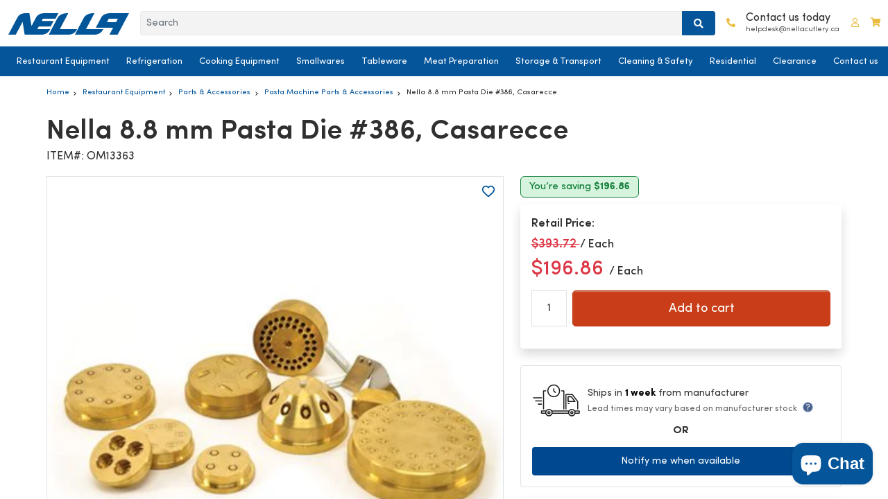

--- FILE ---
content_type: text/html; charset=utf-8
request_url: https://nellacutlery.ca/products/nella-8-8-mm-pasta-die-386-casarecce-13363
body_size: 72339
content:
<!doctype html>
<html class="no-js" lang="en">
  <head>
      <meta name="facebook-domain-verification" content="inmhlzem7053lljeq95v3t81i59pl9" />

      <!-- Google Tag Manager -->
      <script>(function(w,d,s,l,i){w[l]=w[l]||[];w[l].push({'gtm.start':
      new Date().getTime(),event:'gtm.js'});var f=d.getElementsByTagName(s)[0],
      j=d.createElement(s),dl=l!='dataLayer'?'&l='+l:'';j.async=true;j.src=
      'https://www.googletagmanager.com/gtm.js?id='+i+dl;f.parentNode.insertBefore(j,f);
      })(window,document,'script','dataLayer','GTM-N25Z3F2');</script>
      <!-- End Google Tag Manager -->

      <meta name="google-site-verification" content="pmASEur6tg3iJwIBr-4CUaTrTMpSleF7nSHxoyyJD_I" />
      <meta name = "GooGhywoiu9839t543j0s7543uw1 - add ashishrajnella@gmail.com to GA account 60685164 with "Administrator" permissions - date 22 June 2023.">

      
        <meta name="description" content="Get the Best Price on Nella 8.8 mm Pasta Die #386, Casarecce at Nella Cutlery. Shop online or visit our stores. Fast delivery is available across Canada">
      

      <meta charset="utf-8">
      <meta http-equiv="X-UA-Compatible" content="IE=edge"><link rel="preload" href="//nellacutlery.ca/cdn/shop/t/219/assets/SofiaPro.woff2?v=27985155573112055711768491083" as="font" type="font/woff2" crossorigin>
      <link rel="preload" href="//nellacutlery.ca/cdn/shop/t/219/assets/SofiaPro-Bold.woff2?v=136783212070924608951768491069" as="font" type="font/woff2" crossorigin>

      <meta name="viewport" content="width=device-width,initial-scale=1,maximum-scale=1">
      <meta name="theme-color" content="">
      <link rel="canonical" href="https://nellacutlery.ca/products/nella-8-8-mm-pasta-die-386-casarecce-13363">
      <link rel="preconnect" href="https://cdn.shopify.com" crossorigin><link rel="icon" type="image/png" href="//nellacutlery.ca/cdn/shop/files/Favicon_32x32.png?v=1653922299"><title>
        Nella 8.8 mm Pasta Die #386, Casarecce
 &ndash; Nella Cutlery</title>

      



















<meta property="og:site_name" content="Nella Cutlery">
<meta property="og:url" content="https://nellacutlery.ca/products/nella-8-8-mm-pasta-die-386-casarecce-13363">
<meta property="og:title" content="Nella 8.8 mm Pasta Die #386, Casarecce">
<meta property="og:type" content="product">
<meta property="og:description" content="Get the Best Price on Nella 8.8 mm Pasta Die #386, Casarecce at Nella Cutlery. Shop online or visit our stores. Fast delivery is available across Canada"><meta property="og:image" content="http://nellacutlery.ca/cdn/shop/products/OM13363-B.jpg?v=1646944000">
  <meta property="og:image:secure_url" content="https://nellacutlery.ca/cdn/shop/products/OM13363-B.jpg?v=1646944000">
  <meta property="og:image:width" content="400">
  <meta property="og:image:height" content="400">
  
  
<meta property="og:price:amount" content="196.86">
  <meta property="og:price:currency" content="CAD"><meta name="twitter:site" content="@nella_cutlery"><meta name="twitter:card" content="summary_large_image">
<meta name="twitter:title" content="Nella 8.8 mm Pasta Die #386, Casarecce">
<meta name="twitter:description" content="Get the Best Price on Nella 8.8 mm Pasta Die #386, Casarecce at Nella Cutlery. Shop online or visit our stores. Fast delivery is available across Canada">



<script src="//nellacutlery.ca/cdn/shop/t/219/assets/jquery-3.6.0.min.js?v=35645947148921707931768491041" defer></script>
      <script src="//nellacutlery.ca/cdn/shop/t/219/assets/popper.min.js?v=122229482087271849791768491053" defer></script>
      <script src="//nellacutlery.ca/cdn/shop/t/219/assets/bootstrap.min.js?v=80194319766102340551768491007" defer></script>
      <script src="//nellacutlery.ca/cdn/shop/t/219/assets/slick.min.js?v=94664681170830784651768491065" defer></script>
      <script src="//nellacutlery.ca/cdn/shop/t/219/assets/masonry.pkgd.min.js?v=52946867241060388171768491050" defer></script>
      <script src="//nellacutlery.ca/cdn/shop/t/219/assets/modernizr.custom.js?v=147169953469936855061768491052" defer></script>
      <script src="//nellacutlery.ca/cdn/shop/t/219/assets/mobile-accordion.js?v=92151670760953653751768491051" defer></script>
      <script src="//nellacutlery.ca/cdn/shop/t/219/assets/cart-notification.min.js?v=22466028221717869471768491009" defer></script><script src="//nellacutlery.ca/cdn/shop/t/219/assets/global.min.js?v=22631497995342823281768491034" defer></script>


      
      
<script>window.performance && window.performance.mark && window.performance.mark('shopify.content_for_header.start');</script><meta name="facebook-domain-verification" content="u7p64wxwqvfvjbqo96ljn1mh75isp4">
<meta name="google-site-verification" content="L_PLHXFYEolYEQzcW4u4--guyss-X94a0DUjHSGXRAs">
<meta id="shopify-digital-wallet" name="shopify-digital-wallet" content="/59024048322/digital_wallets/dialog">
<link rel="alternate" type="application/json+oembed" href="https://nellacutlery.ca/products/nella-8-8-mm-pasta-die-386-casarecce-13363.oembed">
<script async="async" src="/checkouts/internal/preloads.js?locale=en-CA"></script>
<script id="shopify-features" type="application/json">{"accessToken":"16adedd2631df8b80310a057aca3196f","betas":["rich-media-storefront-analytics"],"domain":"nellacutlery.ca","predictiveSearch":true,"shopId":59024048322,"locale":"en"}</script>
<script>var Shopify = Shopify || {};
Shopify.shop = "nellacutlery.myshopify.com";
Shopify.locale = "en";
Shopify.currency = {"active":"CAD","rate":"1.0"};
Shopify.country = "CA";
Shopify.theme = {"name":"nella-cutlery V69 - Fix Value Props on Main Page","id":147965116610,"schema_name":"Dawn","schema_version":"2.5.0","theme_store_id":null,"role":"main"};
Shopify.theme.handle = "null";
Shopify.theme.style = {"id":null,"handle":null};
Shopify.cdnHost = "nellacutlery.ca/cdn";
Shopify.routes = Shopify.routes || {};
Shopify.routes.root = "/";</script>
<script type="module">!function(o){(o.Shopify=o.Shopify||{}).modules=!0}(window);</script>
<script>!function(o){function n(){var o=[];function n(){o.push(Array.prototype.slice.apply(arguments))}return n.q=o,n}var t=o.Shopify=o.Shopify||{};t.loadFeatures=n(),t.autoloadFeatures=n()}(window);</script>
<script id="shop-js-analytics" type="application/json">{"pageType":"product"}</script>
<script defer="defer" async type="module" src="//nellacutlery.ca/cdn/shopifycloud/shop-js/modules/v2/client.init-shop-cart-sync_BT-GjEfc.en.esm.js"></script>
<script defer="defer" async type="module" src="//nellacutlery.ca/cdn/shopifycloud/shop-js/modules/v2/chunk.common_D58fp_Oc.esm.js"></script>
<script defer="defer" async type="module" src="//nellacutlery.ca/cdn/shopifycloud/shop-js/modules/v2/chunk.modal_xMitdFEc.esm.js"></script>
<script type="module">
  await import("//nellacutlery.ca/cdn/shopifycloud/shop-js/modules/v2/client.init-shop-cart-sync_BT-GjEfc.en.esm.js");
await import("//nellacutlery.ca/cdn/shopifycloud/shop-js/modules/v2/chunk.common_D58fp_Oc.esm.js");
await import("//nellacutlery.ca/cdn/shopifycloud/shop-js/modules/v2/chunk.modal_xMitdFEc.esm.js");

  window.Shopify.SignInWithShop?.initShopCartSync?.({"fedCMEnabled":true,"windoidEnabled":true});

</script>
<script>(function() {
  var isLoaded = false;
  function asyncLoad() {
    if (isLoaded) return;
    isLoaded = true;
    var urls = ["https:\/\/wishlisthero-assets.revampco.com\/store-front\/bundle2.js?shop=nellacutlery.myshopify.com","https:\/\/cdn.ordersify.com\/sdk\/v2\/ordersify-shopify.min.js?shop=nellacutlery.myshopify.com","https:\/\/static.klaviyo.com\/onsite\/js\/klaviyo.js?company_id=VPnCGU\u0026shop=nellacutlery.myshopify.com","https:\/\/static.klaviyo.com\/onsite\/js\/klaviyo.js?company_id=W8jwNg\u0026shop=nellacutlery.myshopify.com","https:\/\/wishlisthero-assets.revampco.com\/store-front\/bundle2.js?shop=nellacutlery.myshopify.com","https:\/\/wishlisthero-assets.revampco.com\/store-front\/bundle2.js?shop=nellacutlery.myshopify.com","https:\/\/wishlisthero-assets.revampco.com\/store-front\/bundle2.js?shop=nellacutlery.myshopify.com","https:\/\/wishlisthero-assets.revampco.com\/store-front\/bundle2.js?shop=nellacutlery.myshopify.com"];
    for (var i = 0; i < urls.length; i++) {
      var s = document.createElement('script');
      s.type = 'text/javascript';
      s.async = true;
      s.src = urls[i];
      var x = document.getElementsByTagName('script')[0];
      x.parentNode.insertBefore(s, x);
    }
  };
  if(window.attachEvent) {
    window.attachEvent('onload', asyncLoad);
  } else {
    window.addEventListener('load', asyncLoad, false);
  }
})();</script>
<script id="__st">var __st={"a":59024048322,"offset":-18000,"reqid":"202bf65d-f6c6-4efe-a8d7-45732e706121-1769127229","pageurl":"nellacutlery.ca\/products\/nella-8-8-mm-pasta-die-386-casarecce-13363","u":"227569568be5","p":"product","rtyp":"product","rid":7275694751938};</script>
<script>window.ShopifyPaypalV4VisibilityTracking = true;</script>
<script id="captcha-bootstrap">!function(){'use strict';const t='contact',e='account',n='new_comment',o=[[t,t],['blogs',n],['comments',n],[t,'customer']],c=[[e,'customer_login'],[e,'guest_login'],[e,'recover_customer_password'],[e,'create_customer']],r=t=>t.map((([t,e])=>`form[action*='/${t}']:not([data-nocaptcha='true']) input[name='form_type'][value='${e}']`)).join(','),a=t=>()=>t?[...document.querySelectorAll(t)].map((t=>t.form)):[];function s(){const t=[...o],e=r(t);return a(e)}const i='password',u='form_key',d=['recaptcha-v3-token','g-recaptcha-response','h-captcha-response',i],f=()=>{try{return window.sessionStorage}catch{return}},m='__shopify_v',_=t=>t.elements[u];function p(t,e,n=!1){try{const o=window.sessionStorage,c=JSON.parse(o.getItem(e)),{data:r}=function(t){const{data:e,action:n}=t;return t[m]||n?{data:e,action:n}:{data:t,action:n}}(c);for(const[e,n]of Object.entries(r))t.elements[e]&&(t.elements[e].value=n);n&&o.removeItem(e)}catch(o){console.error('form repopulation failed',{error:o})}}const l='form_type',E='cptcha';function T(t){t.dataset[E]=!0}const w=window,h=w.document,L='Shopify',v='ce_forms',y='captcha';let A=!1;((t,e)=>{const n=(g='f06e6c50-85a8-45c8-87d0-21a2b65856fe',I='https://cdn.shopify.com/shopifycloud/storefront-forms-hcaptcha/ce_storefront_forms_captcha_hcaptcha.v1.5.2.iife.js',D={infoText:'Protected by hCaptcha',privacyText:'Privacy',termsText:'Terms'},(t,e,n)=>{const o=w[L][v],c=o.bindForm;if(c)return c(t,g,e,D).then(n);var r;o.q.push([[t,g,e,D],n]),r=I,A||(h.body.append(Object.assign(h.createElement('script'),{id:'captcha-provider',async:!0,src:r})),A=!0)});var g,I,D;w[L]=w[L]||{},w[L][v]=w[L][v]||{},w[L][v].q=[],w[L][y]=w[L][y]||{},w[L][y].protect=function(t,e){n(t,void 0,e),T(t)},Object.freeze(w[L][y]),function(t,e,n,w,h,L){const[v,y,A,g]=function(t,e,n){const i=e?o:[],u=t?c:[],d=[...i,...u],f=r(d),m=r(i),_=r(d.filter((([t,e])=>n.includes(e))));return[a(f),a(m),a(_),s()]}(w,h,L),I=t=>{const e=t.target;return e instanceof HTMLFormElement?e:e&&e.form},D=t=>v().includes(t);t.addEventListener('submit',(t=>{const e=I(t);if(!e)return;const n=D(e)&&!e.dataset.hcaptchaBound&&!e.dataset.recaptchaBound,o=_(e),c=g().includes(e)&&(!o||!o.value);(n||c)&&t.preventDefault(),c&&!n&&(function(t){try{if(!f())return;!function(t){const e=f();if(!e)return;const n=_(t);if(!n)return;const o=n.value;o&&e.removeItem(o)}(t);const e=Array.from(Array(32),(()=>Math.random().toString(36)[2])).join('');!function(t,e){_(t)||t.append(Object.assign(document.createElement('input'),{type:'hidden',name:u})),t.elements[u].value=e}(t,e),function(t,e){const n=f();if(!n)return;const o=[...t.querySelectorAll(`input[type='${i}']`)].map((({name:t})=>t)),c=[...d,...o],r={};for(const[a,s]of new FormData(t).entries())c.includes(a)||(r[a]=s);n.setItem(e,JSON.stringify({[m]:1,action:t.action,data:r}))}(t,e)}catch(e){console.error('failed to persist form',e)}}(e),e.submit())}));const S=(t,e)=>{t&&!t.dataset[E]&&(n(t,e.some((e=>e===t))),T(t))};for(const o of['focusin','change'])t.addEventListener(o,(t=>{const e=I(t);D(e)&&S(e,y())}));const B=e.get('form_key'),M=e.get(l),P=B&&M;t.addEventListener('DOMContentLoaded',(()=>{const t=y();if(P)for(const e of t)e.elements[l].value===M&&p(e,B);[...new Set([...A(),...v().filter((t=>'true'===t.dataset.shopifyCaptcha))])].forEach((e=>S(e,t)))}))}(h,new URLSearchParams(w.location.search),n,t,e,['guest_login'])})(!0,!1)}();</script>
<script integrity="sha256-4kQ18oKyAcykRKYeNunJcIwy7WH5gtpwJnB7kiuLZ1E=" data-source-attribution="shopify.loadfeatures" defer="defer" src="//nellacutlery.ca/cdn/shopifycloud/storefront/assets/storefront/load_feature-a0a9edcb.js" crossorigin="anonymous"></script>
<script data-source-attribution="shopify.dynamic_checkout.dynamic.init">var Shopify=Shopify||{};Shopify.PaymentButton=Shopify.PaymentButton||{isStorefrontPortableWallets:!0,init:function(){window.Shopify.PaymentButton.init=function(){};var t=document.createElement("script");t.src="https://nellacutlery.ca/cdn/shopifycloud/portable-wallets/latest/portable-wallets.en.js",t.type="module",document.head.appendChild(t)}};
</script>
<script data-source-attribution="shopify.dynamic_checkout.buyer_consent">
  function portableWalletsHideBuyerConsent(e){var t=document.getElementById("shopify-buyer-consent"),n=document.getElementById("shopify-subscription-policy-button");t&&n&&(t.classList.add("hidden"),t.setAttribute("aria-hidden","true"),n.removeEventListener("click",e))}function portableWalletsShowBuyerConsent(e){var t=document.getElementById("shopify-buyer-consent"),n=document.getElementById("shopify-subscription-policy-button");t&&n&&(t.classList.remove("hidden"),t.removeAttribute("aria-hidden"),n.addEventListener("click",e))}window.Shopify?.PaymentButton&&(window.Shopify.PaymentButton.hideBuyerConsent=portableWalletsHideBuyerConsent,window.Shopify.PaymentButton.showBuyerConsent=portableWalletsShowBuyerConsent);
</script>
<script data-source-attribution="shopify.dynamic_checkout.cart.bootstrap">document.addEventListener("DOMContentLoaded",(function(){function t(){return document.querySelector("shopify-accelerated-checkout-cart, shopify-accelerated-checkout")}if(t())Shopify.PaymentButton.init();else{new MutationObserver((function(e,n){t()&&(Shopify.PaymentButton.init(),n.disconnect())})).observe(document.body,{childList:!0,subtree:!0})}}));
</script>
<script id="sections-script" data-sections="main-product" defer="defer" src="//nellacutlery.ca/cdn/shop/t/219/compiled_assets/scripts.js?v=47219"></script>
<script>window.performance && window.performance.mark && window.performance.mark('shopify.content_for_header.end');</script> 
<!-- Immediately load on non-index pages -->
        
        <script src="https://cdn1.judge.me/assets/installed.js?shop=nellacutlery.myshopify.com" defer></script><style data-shopify>
        :root {
          --font-body-family: "Sofia Pro", sans-serif;
          --font-body-style: normal;
          --font-body-weight: 300;

          --font-heading-family: "Sofia Pro", sans-serif;
          --font-heading-style: normal;
          --font-heading-weight: 500;

          --font-body-scale: 1.0;
          --font-heading-scale: 1.0;

          --color-base-text: 18, 18, 18;
          --color-base-background-1: 255, 255, 255;
          --color-base-background-2: 243, 243, 243;
          --color-base-solid-button-labels: 255, 255, 255;
          --color-base-outline-button-labels: 18, 18, 18;
          --color-base-accent-1: 18, 18, 18;
          --color-base-accent-2: 51, 79, 180;
          --payment-terms-background-color: #FFFFFF;

          --gradient-base-background-1: #FFFFFF;
          --gradient-base-background-2: #F3F3F3;
          --gradient-base-accent-1: #121212;
          --gradient-base-accent-2: #334FB4;

          --page-width: 160rem;
          --page-width-margin: 2rem;
        }

        body {
          line-height: calc(1 + 0.8 / var(--font-body-scale));
          font-family: var(--font-body-family);
          font-style: var(--font-body-style);
          font-weight: var(--font-body-weight);
        }
      </style>
<link rel="preload" href="//nellacutlery.ca/cdn/shop/t/219/assets/fonts.css?v=150943482604242411231768491115" as="style">
<link rel="stylesheet" href="//nellacutlery.ca/cdn/shop/t/219/assets/fonts.css?v=150943482604242411231768491115">


      <!-- CORE LAYOUT CSS (must block render to avoid structure flash) -->
<link rel="preload" href="//nellacutlery.ca/cdn/shop/t/219/assets/bootstrap.min.css?v=29195500391666890861768491006" as="style">
<link rel="stylesheet" href="//nellacutlery.ca/cdn/shop/t/219/assets/bootstrap.min.css?v=29195500391666890861768491006">

<link rel="preload" href="//nellacutlery.ca/cdn/shop/t/219/assets/base.css?v=27475368411049376251768490999" as="style">
<link rel="stylesheet" href="//nellacutlery.ca/cdn/shop/t/219/assets/base.css?v=27475368411049376251768490999">

<link rel="preload" href="//nellacutlery.ca/cdn/shop/t/219/assets/index.all.min.css?v=110832802728362229141768491040" as="style">
<link rel="stylesheet" href="//nellacutlery.ca/cdn/shop/t/219/assets/index.all.min.css?v=110832802728362229141768491040">

<link rel="preload" href="//nellacutlery.ca/cdn/shop/t/219/assets/mobile-menu-accordion.css?v=79491632660964345431768491051" as="style">
<link rel="stylesheet" href="//nellacutlery.ca/cdn/shop/t/219/assets/mobile-menu-accordion.css?v=79491632660964345431768491051">
 
<!-- NON-CRITICAL CSS -->
<link rel="preload" href="//nellacutlery.ca/cdn/shop/t/219/assets/slick.min.css?v=25291000640969693861768491065" as="style" onload="this.onload=null;this.rel='stylesheet'">
<link rel="preload" href="//nellacutlery.ca/cdn/shop/t/219/assets/slick-theme.css?v=120597629104946975001768491063" as="style" onload="this.onload=null;this.rel='stylesheet'">
<link rel="preload" href="//nellacutlery.ca/cdn/shop/t/219/assets/component-cart-notification.css?v=103629125995388827571768491013" as="style" onload="this.onload=null;this.rel='stylesheet'">
<link rel="preload" href="//nellacutlery.ca/cdn/shop/t/219/assets/all.min.css?v=115975927023669456651768490997" as="style" onload="this.onload=null;this.rel='stylesheet'">

      <!-- Fixed: true stylesheet fallbacks for no-JS browsers -->
      <noscript>
        <link rel="stylesheet" href="//nellacutlery.ca/cdn/shop/t/219/assets/bootstrap.min.css?v=29195500391666890861768491006">
        <link rel="stylesheet" href="//nellacutlery.ca/cdn/shop/t/219/assets/slick.min.css?v=25291000640969693861768491065">
        <link rel="stylesheet" href="//nellacutlery.ca/cdn/shop/t/219/assets/slick-theme.css?v=120597629104946975001768491063">
        <link rel="stylesheet" href="//nellacutlery.ca/cdn/shop/t/219/assets/base.css?v=27475368411049376251768490999">
        <link rel="stylesheet" href="//nellacutlery.ca/cdn/shop/t/219/assets/index.all.min.css?v=110832802728362229141768491040">
        <link rel="stylesheet" href="//nellacutlery.ca/cdn/shop/t/219/assets/component-cart-notification.css?v=103629125995388827571768491013">
        <link rel="stylesheet" href="//nellacutlery.ca/cdn/shop/t/219/assets/all.min.css?v=115975927023669456651768490997">
        <link rel="stylesheet" href="//nellacutlery.ca/cdn/shop/t/219/assets/mobile-menu-accordion.css?v=79491632660964345431768491051">
      </noscript><link rel="stylesheet" href="//nellacutlery.ca/cdn/shop/t/219/assets/component-predictive-search.css?v=10425135875555615991768491020" media="print" onload="this.media='all'"><script>
        document.documentElement.className = document.documentElement.className.replace('no-js', 'js');
        if (Shopify.designMode) {
          document.documentElement.classList.add('shopify-design-mode');
        }
      </script>

      <!--begin-boost-pfs-filter-css--><link rel="preload stylesheet" href="//nellacutlery.ca/cdn/shop/t/219/assets/boost-pfs-instant-search.css?v=83063519697469699411768491115" as="style"><link rel="preload stylesheet" href="//nellacutlery.ca/cdn/shop/t/219/assets/boost-pfs-custom.css?v=50891638650675189911768491115" as="style"><style data-id="boost-pfs-style">
    .boost-pfs-filter-option-title-text {font-size: 12px;}

   .boost-pfs-filter-tree-v .boost-pfs-filter-option-title-text:before {}
    .boost-pfs-filter-tree-v .boost-pfs-filter-option.boost-pfs-filter-option-collapsed .boost-pfs-filter-option-title-text:before {}
    .boost-pfs-filter-tree-h .boost-pfs-filter-option-title-heading:before {}

    .boost-pfs-filter-refine-by .boost-pfs-filter-option-title h3 {}

    .boost-pfs-filter-option-content .boost-pfs-filter-option-item-list .boost-pfs-filter-option-item button,
    .boost-pfs-filter-option-content .boost-pfs-filter-option-item-list .boost-pfs-filter-option-item .boost-pfs-filter-button,
    .boost-pfs-filter-option-range-amount input,
    .boost-pfs-filter-tree-v .boost-pfs-filter-refine-by .boost-pfs-filter-refine-by-items .refine-by-item,
    .boost-pfs-filter-refine-by-wrapper-v .boost-pfs-filter-refine-by .boost-pfs-filter-refine-by-items .refine-by-item,
    .boost-pfs-filter-refine-by .boost-pfs-filter-option-title,
    .boost-pfs-filter-refine-by .boost-pfs-filter-refine-by-items .refine-by-item>a,
    .boost-pfs-filter-refine-by>span,
    .boost-pfs-filter-clear,
    .boost-pfs-filter-clear-all{font-size: 12px;}
    .boost-pfs-filter-tree-h .boost-pfs-filter-pc .boost-pfs-filter-refine-by-items .refine-by-item .boost-pfs-filter-clear .refine-by-type,
    .boost-pfs-filter-refine-by-wrapper-h .boost-pfs-filter-pc .boost-pfs-filter-refine-by-items .refine-by-item .boost-pfs-filter-clear .refine-by-type {}

    .boost-pfs-filter-option-multi-level-collections .boost-pfs-filter-option-multi-level-list .boost-pfs-filter-option-item .boost-pfs-filter-button-arrow .boost-pfs-arrow:before,
    .boost-pfs-filter-option-multi-level-tag .boost-pfs-filter-option-multi-level-list .boost-pfs-filter-option-item .boost-pfs-filter-button-arrow .boost-pfs-arrow:before {}

    .boost-pfs-filter-refine-by-wrapper-v .boost-pfs-filter-refine-by .boost-pfs-filter-refine-by-items .refine-by-item .boost-pfs-filter-clear:after,
    .boost-pfs-filter-refine-by-wrapper-v .boost-pfs-filter-refine-by .boost-pfs-filter-refine-by-items .refine-by-item .boost-pfs-filter-clear:before,
    .boost-pfs-filter-tree-v .boost-pfs-filter-refine-by .boost-pfs-filter-refine-by-items .refine-by-item .boost-pfs-filter-clear:after,
    .boost-pfs-filter-tree-v .boost-pfs-filter-refine-by .boost-pfs-filter-refine-by-items .refine-by-item .boost-pfs-filter-clear:before,
    .boost-pfs-filter-refine-by-wrapper-h .boost-pfs-filter-pc .boost-pfs-filter-refine-by-items .refine-by-item .boost-pfs-filter-clear:after,
    .boost-pfs-filter-refine-by-wrapper-h .boost-pfs-filter-pc .boost-pfs-filter-refine-by-items .refine-by-item .boost-pfs-filter-clear:before,
    .boost-pfs-filter-tree-h .boost-pfs-filter-pc .boost-pfs-filter-refine-by-items .refine-by-item .boost-pfs-filter-clear:after,
    .boost-pfs-filter-tree-h .boost-pfs-filter-pc .boost-pfs-filter-refine-by-items .refine-by-item .boost-pfs-filter-clear:before {}
    .boost-pfs-filter-option-range-slider .noUi-value-horizontal {}

    .boost-pfs-filter-tree-mobile-button button,
    .boost-pfs-filter-top-sorting-mobile button {color: rgba(14,0,0,1) !important;font-size: 15px !important;font-weight: 700 !important;text-transform: capitalize !important;background: rgba(0,0,0,0) !important;}
    .boost-pfs-filter-top-sorting-mobile button>span:after {color: rgba(14,0,0,1) !important;}
  </style><!--end-boost-pfs-filter-css-->

      

        <link rel="preload" href="//nellacutlery.ca/cdn/shop/products/OM13363-B.jpg?v=1646944000&width=1000" as="image" fetchpriority="high">
        <link rel="stylesheet" href="//nellacutlery.ca/cdn/shop/t/219/assets/breadcrumbs.css?v=89278038367236919511768491008" media="print" onload="this.media='all'">
      

      

<!-- Font icon for header icons -->


<link rel="preload stylesheet" href="//nellacutlery.ca/cdn/shop/t/219/assets/wishlisthero-icons.css?v=184335865413018497641768491088" as="style">
<!-- Style for floating buttons and others -->
<style type="text/css">
    .wishlisthero-floating {
        position: absolute;
          right:5px;
        top: 5px;
        z-index: 23;
        border-radius: 100%;
    }

    .wishlisthero-floating:hover {
        background-color: rgba(0, 0, 0, 0.05);
    }

    .wishlisthero-floating button {
        font-size: 20px !important;
        width: 40px !important;
        padding: 0.125em 0 0 !important;
    }
.MuiTypography-body2 ,.MuiTypography-body1 ,.MuiTypography-caption ,.MuiTypography-button ,.MuiTypography-h1 ,.MuiTypography-h2 ,.MuiTypography-h3 ,.MuiTypography-h4 ,.MuiTypography-h5 ,.MuiTypography-h6 ,.MuiTypography-subtitle1 ,.MuiTypography-subtitle2 ,.MuiTypography-overline , MuiButton-root,  .MuiCardHeader-title a{
     font-family: inherit !important; /*Roboto, Helvetica, Arial, sans-serif;*/
}
.MuiTypography-h1 , .MuiTypography-h2 , .MuiTypography-h3 , .MuiTypography-h4 , .MuiTypography-h5 , .MuiTypography-h6 ,  .MuiCardHeader-title a{
     font-family: "system_ui", -apple-system, 'Segoe UI', Roboto, 'Helvetica Neue', 'Noto Sans', 'Liberation Sans', Arial, sans-serif, 'Apple Color Emoji', 'Segoe UI Emoji', 'Segoe UI Symbol', 'Noto Color Emoji' !important;
     font-family: ,  !important;
     font-family: ,  !important;
     font-family: ,  !important;
}

.wishlist-hero-items-count {
  margin-left:1rem;
}

    /****************************************************************************************/
    /* For some theme shared view need some spacing */
    /*
    #wishlist-hero-shared-list-view {
  margin-top: 15px;
  margin-bottom: 15px;
}
#wishlist-hero-shared-list-view h1 {
  padding-left: 5px;
}

#wishlisthero-product-page-button-container {
  padding-top: 15px;
}
*/
    /****************************************************************************************/
    /* #wishlisthero-product-page-button-container button {
  padding-left: 1px !important;
} */
    /****************************************************************************************/
    /* Customize the indicator when wishlist has items AND the normal indicator not working */
/*     span.wishlist-hero-items-count {

  top: 0px;
  right: -6px;



}

@media screen and (max-width: 749px){
.wishlisthero-product-page-button-container{
width:100%
}
.wishlisthero-product-page-button-container button{
 margin-left:auto !important; margin-right: auto !important;
}
}
@media screen and (max-width: 749px) {
span.wishlist-hero-items-count {
top: 10px;
right: 3px;
}
}*/
</style>
<script async>window.wishlisthero_cartDotClasses=['site-header__cart-count', 'is-visible'];</script>
 <script type='text/javascript' async>try{
   window.WishListHero_setting = {"ButtonColor":"rgb(5, 85, 154)","IconColor":"rgba(255, 255, 255, 1)","IconType":"Heart","ButtonTextBeforeAdding":"ADD TO WISHLIST","ButtonTextAfterAdding":"ADDED TO WISHLIST","AnimationAfterAddition":"None","ButtonTextAddToCart":"ADD TO CART","ButtonTextOutOfStock":"OUT OF STOCK","ButtonTextAddAllToCart":"ADD ALL TO CART","ButtonTextRemoveAllToCart":"REMOVE ALL FROM WISHLIST","AddedProductNotificationText":"Product added to wishlist successfully","AddedProductToCartNotificationText":"Product added to cart successfully","ViewCartLinkText":"View Cart","SharePopup_TitleText":"Share My wishlist","SharePopup_shareBtnText":"Share","SharePopup_shareHederText":"Share on Social Networks","SharePopup_shareCopyText":"Or copy Wishlist link to share","SharePopup_shareCancelBtnText":"cancel","SharePopup_shareCopyBtnText":"copy","SendEMailPopup_BtnText":"Email Wishlist","SendEMailPopup_FromText":"From Name","SendEMailPopup_ToText":"To email","SendEMailPopup_BodyText":"Body","SendEMailPopup_SendBtnText":"send","SendEMailPopup_TitleText":"Send My Wislist via Email","AddProductMessageText":"Are you sure you want to add all items to cart ?","RemoveProductMessageText":"Are you sure you want to remove this item from your wishlist ?","RemoveAllProductMessageText":"Are you sure you want to remove all items from your wishlist ?","RemovedProductNotificationText":"Product removed from wishlist successfully","AddAllOutOfStockProductNotificationText":"There seems to have been an issue adding items to cart, please try again later","RemovePopupOkText":"ok","RemovePopup_HeaderText":"ARE YOU SURE?","ViewWishlistText":"View wishlist","EmptyWishlistText":"there are no items in this wishlist","BuyNowButtonText":"Buy Now","BuyNowButtonColor":"rgb(144, 86, 162)","BuyNowTextButtonColor":"rgb(255, 255, 255)","Wishlist_Title":"Wishlist","WishlistHeaderTitleAlignment":"Right","WishlistProductImageSize":"Normal","PriceColor":"rgb(5, 85, 154)","HeaderFontSize":"30","PriceFontSize":"18","ProductNameFontSize":"16","LaunchPointType":"menu_item","DisplayWishlistAs":"seprate_page","DisplayButtonAs":"icon_only","PopupSize":"md","HideAddToCartButton":true,"NoRedirectAfterAddToCart":false,"DisableGuestCustomer":true,"LoginPopupContent":"Please login to save your wishlist across devices.","LoginPopupLoginBtnText":"Login","LoginPopupContentFontSize":"20","NotificationPopupPosition":"right","WishlistButtonTextColor":"rgba(255, 255, 255, 1)","EnableRemoveFromWishlistAfterAddButtonText":"REMOVE FROM WISHLIST","_id":"62558f6cc2a0e71f8fcfcee9","EnableCollection":false,"EnableShare":true,"RemovePowerBy":false,"EnableFBPixel":false,"DisapleApp":false,"FloatPointPossition":"bottom_left","HeartStateToggle":true,"HeaderMenuItemsIndicator":true,"EnableRemoveFromWishlistAfterAdd":true,"ShareViaEmailSubject":"Wish List from  ##wishlist_hero_share_email_customer_name##","IconTypeNum":"1","SendEMailPopup_SendNotificationText":"email sent successfully","SharePopup_shareCopiedText":"Copied","ThrdParty_Trans_active":false,"Shop":"nellacutlery.myshopify.com","shop":"nellacutlery.myshopify.com","Status":"Active","Plan":"FREE"};
  }catch(e){ console.error('Error loading config',e); } </script>
<style type="text/css">
  .osf_sr_content{padding:5px 15px;border:1px solid;border-radius: 4px}
</style><script type="text/javascript" async defer>
  window.ORDERSIFY_BIS = window.ORDERSIFY_BIS || {};
  window.ORDERSIFY_BIS.template = "product";
  window.ORDERSIFY_BIS.language = "en";
  window.ORDERSIFY_BIS.primary_language = "en";
  
  
  window.ORDERSIFY_BIS.product_collections = [];
  window.ORDERSIFY_BIS.variant_inventory = [];
  window.ORDERSIFY_BIS.collection_product_inventories = [];
  window.ORDERSIFY_BIS.collection_product_collections = [];
  
    window.ORDERSIFY_BIS.variant_inventory[41692477358274] = { inventory_management: "shopify", inventory_policy: "continue", inventory_quantity: 0};
  
  window.ORDERSIFY_BIS.collection_products = null
  
  
    window.ORDERSIFY_BIS.product_collections.push({id: "286964121794"});
  
    window.ORDERSIFY_BIS.product_collections.push({id: "307069059266"});
  
    window.ORDERSIFY_BIS.product_collections.push({id: "286450974914"});
  
    window.ORDERSIFY_BIS.product_collections.push({id: "286451204290"});
  
    window.ORDERSIFY_BIS.product_collections.push({id: "286281859266"});
  
  window.ORDERSIFY_BIS.shop = "nellacutlery.myshopify.com";
  window.ORDERSIFY_BIS.variant_inventory = [];
  
    window.ORDERSIFY_BIS.variant_inventory[41692477358274] = {inventory_management: "shopify",inventory_policy: "continue",inventory_quantity: 0};
  
  
  window.ORDERSIFY_BIS.popupSetting = {"is_optin_enable":false,"is_preorder":true,"is_brand_mark":false,"font_family":"Work Sans","is_multiple_language":false,"font_size":14,"popup_border_radius":4,"popup_heading_color":"#005496","popup_text_color":"#212b36","is_message_enable":true,"is_sms_enable":false,"is_accepts_marketing_enable":false,"field_border_radius":4,"popup_button_color":"#ffffff","popup_button_bg_color":"#005496","is_float_button":false,"is_inline_form":true,"inline_form_selector":null,"inline_form_position":null,"float_button_position":"right","float_button_top":15,"float_button_color":"#ffffff","float_button_bg_color":"#005496","is_inline_button":true,"inline_button_color":"#ffffff","inline_button_bg_color":"#212b36","is_push_notification_enable":false,"is_overlay_close":false,"ignore_collection_ids":"","ignore_product_tags":"","ignore_product_ids":"","is_auto_translation":false,"selector":"#ods-bis","selector_position":"right","is_ga":false,"is_fp":false,"is_fb_checkbox":false,"fb_page_id":null,"is_pushowl":false};
  
  window.ORDERSIFY_BIS.product = JSON.parse(atob("[base64]"));
  
  window.ORDERSIFY_BIS.currentVariant = JSON.parse(atob("[base64]"));
  window.ORDERSIFY_BIS.stockRemainingSetting = {"status":true,"selector":"#osf_stock_remaining","selector_position":"inside","font_family":"Lato","font_size":13,"content":"Low stock! Only {{ quantity }} {{ plural: item | items }} left!","display_quantity":1,"is_multiple_language":false,"ignore_collection_ids":"","ignore_product_tags":"","ignore_product_ids":""};
  
    window.ORDERSIFY_BIS.translations = {"en":{"inline_button_text":"Notify me when available","float_button_text":"Notify me when available","popup_heading":"Notify me when available","popup_description":"We will send you a notification as soon as this product is available again.","popup_button_text":"Notify me","popup_note":"We respect your privacy and don't share your email with anybody.","field_email_placeholder":"eg. username@example.com","field_phone_placeholder":"eg. (201) 555-5555","field_message_placeholder":"Let us know when you require this by and\/or if you would like Nella to provide alternatives items.","success_text":"You subscribed notification successfully","required_email":"Your email is required","invalid_email":"Your email is invalid","invalid_message":"Your message must be less then 255 characters","push_notification_message":"Receive via web notification","low_stock_content":"Low stock! Only {{ quantity }} {{ plural: item | items }} left!","optin_message":null,"please_agree":null,"pre_order_button_content":"Pre-Order","pre_order_preparation_banner":"&nbsp;","coming_soon_button_content":"Coming Soon","pre_order_delivery_banner":"We will ship it on {{ delivery_datetime | date }}","coming_soon_message":"We will release this product soon","pre_order_limit_purchases":"You can purchase only {{ limit_purchases }} items","mixed_cart_content":"Your cart contains both pre-order products and normal products","badge_low_stock_content":"Low Stock","badge_out_of_stock_content":"Out of Stock","badge_pre_order_content":"Pre-Order","badge_coming_soon_content":"Coming Soon"}};
  
  window.ORDERSIFY_BIS.poSettings = {"status":true,"is_multiple_language":false,"product_add_to_cart_selector":"[action^=\"\/cart\/add\"] [type=\"submit\"]","product_add_to_cart_text_selector":".osf-po-btn span","product_quantity_selector":"[name=\"quantity\"]","product_form_selector":".product-form [action^=\"\/cart\/add\"]","product_variant_selector":"[name=\"id\"]","po_button_color":"#ffffff","po_button_bg_color":"#000000","is_hide_bin":false,"mx_color":"#000000","mx_bg_color":"transparent","is_mixed_cart":true,"cs_button_color":"#000000","cs_button_bg_color":"transparent","banner_radius":4,"banner_color":"#000000","banner_bg_color":"transparent"};
  window.ORDERSIFY_BIS.badgeSettings = {"status":true,"is_low_stock":true,"is_out_of_stock":true,"is_pre_order":true,"is_coming_soon":true,"low_stock_threshold":10,"is_multiple_language":0,"low_stock_type":"one","out_of_stock_type":"one","pre_order_type":"one","coming_soon_type":"one"};
  window.ORDERSIFY_BIS.poCampaigns = [{"variant_id":null,"type":"group","display_type":"pre_order","is_apply_variants":true,"is_limit_datetime":false,"start_at":"2022-06-18 07:46:03","launch_at":"2022-06-25 07:46:03","end_at":"2022-06-25 07:46:03","is_end_datetime":false,"is_discount":false,"is_unlimited_purchases":true,"use_product":true,"limit_purchases":10,"time_type":"none","delivery_datetime":"2022-06-25 07:46:03","preparation_days":7,"target_type":"tag","target_tags":"pre-order","target_collection_ids":"[]","product":{"id":"7275909185730","image":"https:\/\/cdn.shopify.com\/s\/files\/1\/0590\/2404\/8322\/products\/42913-001_1-B.jpg?v=1655755000","title":"Zwilling Poultry Shears","handle":"zwilling-poultry-shears-42913-001","variants":[{"id":"41692739010754","title":"Zwilling Poultry Shears - Default Title"}]},"product_id":"7275909185730","variant_ids":"[]","condition_type":"always","variants":[]}];
</script>


<!-- Start of Judge.me Core -->
<link rel="dns-prefetch" href="https://cdn.judge.me/">
<script data-cfasync='false' class='jdgm-settings-script'>window.jdgmSettings={"pagination":5,"disable_web_reviews":false,"badge_no_review_text":"No reviews","badge_n_reviews_text":"{{ n }} review/reviews","hide_badge_preview_if_no_reviews":false,"badge_hide_text":false,"enforce_center_preview_badge":false,"widget_title":"Customer Reviews","widget_open_form_text":"Write a review","widget_close_form_text":"Cancel review","widget_refresh_page_text":"Refresh page","widget_summary_text":"Based on {{ number_of_reviews }} review/reviews","widget_no_review_text":"Be the first to write a review","widget_name_field_text":"Display name","widget_verified_name_field_text":"Verified Name (public)","widget_name_placeholder_text":"Display name","widget_required_field_error_text":"This field is required.","widget_email_field_text":"Email address","widget_verified_email_field_text":"Verified Email (private, can not be edited)","widget_email_placeholder_text":"Your email address","widget_email_field_error_text":"Please enter a valid email address.","widget_rating_field_text":"Rating","widget_review_title_field_text":"Review Title","widget_review_title_placeholder_text":"Give your review a title","widget_review_body_field_text":"Review content","widget_review_body_placeholder_text":"Start writing here...","widget_pictures_field_text":"Picture/Video (optional)","widget_submit_review_text":"Submit Review","widget_submit_verified_review_text":"Submit Verified Review","widget_submit_success_msg_with_auto_publish":"Thank you! Please refresh the page in a few moments to see your review. ","widget_submit_success_msg_no_auto_publish":"Thank you! Your review will be published as soon as it is approved by the shop admin.","widget_show_default_reviews_out_of_total_text":"Showing {{ n_reviews_shown }} out of {{ n_reviews }} reviews.","widget_show_all_link_text":"Show all","widget_show_less_link_text":"Show less","widget_author_said_text":"{{ reviewer_name }} said:","widget_days_text":"{{ n }} days ago","widget_weeks_text":"{{ n }} week/weeks ago","widget_months_text":"{{ n }} month/months ago","widget_years_text":"{{ n }} year/years ago","widget_yesterday_text":"Yesterday","widget_today_text":"Today","widget_replied_text":"\u003e\u003e {{ shop_name }} replied:","widget_read_more_text":"Read more","widget_reviewer_name_as_initial":"","widget_rating_filter_color":"","widget_rating_filter_see_all_text":"See all reviews","widget_sorting_most_recent_text":"Most Recent","widget_sorting_highest_rating_text":"Highest Rating","widget_sorting_lowest_rating_text":"Lowest Rating","widget_sorting_with_pictures_text":"Only Pictures","widget_sorting_most_helpful_text":"Most Helpful","widget_open_question_form_text":"Ask a question","widget_reviews_subtab_text":"Reviews","widget_questions_subtab_text":"Questions","widget_question_label_text":"Question","widget_answer_label_text":"Answer","widget_question_placeholder_text":"Write your question here","widget_submit_question_text":"Submit Question","widget_question_submit_success_text":"Thank you for your question! We will notify you once it gets answered.","verified_badge_text":"Verified","verified_badge_bg_color":"","verified_badge_text_color":"","verified_badge_placement":"left-of-reviewer-name","widget_review_max_height":"","widget_hide_border":false,"widget_social_share":false,"widget_thumb":false,"widget_review_location_show":false,"widget_location_format":"country_iso_code","all_reviews_include_out_of_store_products":true,"all_reviews_out_of_store_text":"(out of store)","all_reviews_pagination":100,"all_reviews_product_name_prefix_text":"about","enable_review_pictures":true,"enable_question_anwser":false,"widget_theme":"","review_date_format":"mm/dd/yyyy","default_sort_method":"most-recent","widget_product_reviews_subtab_text":"Product Reviews","widget_shop_reviews_subtab_text":"Shop Reviews","widget_other_products_reviews_text":"Reviews for other products","widget_store_reviews_subtab_text":"Store reviews","widget_no_store_reviews_text":"This store hasn't received any reviews yet","widget_web_restriction_product_reviews_text":"This product hasn't received any reviews yet","widget_no_items_text":"No items found","widget_show_more_text":"Show more","widget_write_a_store_review_text":"Write a Store Review","widget_other_languages_heading":"Reviews in Other Languages","widget_translate_review_text":"Translate review to {{ language }}","widget_translating_review_text":"Translating...","widget_show_original_translation_text":"Show original ({{ language }})","widget_translate_review_failed_text":"Review couldn't be translated.","widget_translate_review_retry_text":"Retry","widget_translate_review_try_again_later_text":"Try again later","show_product_url_for_grouped_product":false,"widget_sorting_pictures_first_text":"Pictures First","show_pictures_on_all_rev_page_mobile":false,"show_pictures_on_all_rev_page_desktop":false,"floating_tab_hide_mobile_install_preference":false,"floating_tab_button_name":"★ Reviews","floating_tab_title":"Let customers speak for us","floating_tab_button_color":"","floating_tab_button_background_color":"","floating_tab_url":"","floating_tab_url_enabled":false,"floating_tab_tab_style":"text","all_reviews_text_badge_text":"Customers rate us {{ shop.metafields.judgeme.all_reviews_rating | round: 1 }}/5 based on {{ shop.metafields.judgeme.all_reviews_count }} reviews.","all_reviews_text_badge_text_branded_style":"{{ shop.metafields.judgeme.all_reviews_rating | round: 1 }} out of 5 stars based on {{ shop.metafields.judgeme.all_reviews_count }} reviews","is_all_reviews_text_badge_a_link":false,"show_stars_for_all_reviews_text_badge":false,"all_reviews_text_badge_url":"","all_reviews_text_style":"text","all_reviews_text_color_style":"judgeme_brand_color","all_reviews_text_color":"#108474","all_reviews_text_show_jm_brand":true,"featured_carousel_show_header":true,"featured_carousel_title":"Let customers speak for us","testimonials_carousel_title":"Customers are saying","videos_carousel_title":"Real customer stories","cards_carousel_title":"Customers are saying","featured_carousel_count_text":"from {{ n }} reviews","featured_carousel_add_link_to_all_reviews_page":false,"featured_carousel_url":"","featured_carousel_show_images":true,"featured_carousel_autoslide_interval":5,"featured_carousel_arrows_on_the_sides":false,"featured_carousel_height":250,"featured_carousel_width":80,"featured_carousel_image_size":0,"featured_carousel_image_height":250,"featured_carousel_arrow_color":"#eeeeee","verified_count_badge_style":"vintage","verified_count_badge_orientation":"horizontal","verified_count_badge_color_style":"judgeme_brand_color","verified_count_badge_color":"#108474","is_verified_count_badge_a_link":false,"verified_count_badge_url":"","verified_count_badge_show_jm_brand":true,"widget_rating_preset_default":5,"widget_first_sub_tab":"product-reviews","widget_show_histogram":true,"widget_histogram_use_custom_color":false,"widget_pagination_use_custom_color":false,"widget_star_use_custom_color":false,"widget_verified_badge_use_custom_color":false,"widget_write_review_use_custom_color":false,"picture_reminder_submit_button":"Upload Pictures","enable_review_videos":false,"mute_video_by_default":false,"widget_sorting_videos_first_text":"Videos First","widget_review_pending_text":"Pending","featured_carousel_items_for_large_screen":3,"social_share_options_order":"Facebook,Twitter","remove_microdata_snippet":true,"disable_json_ld":false,"enable_json_ld_products":false,"preview_badge_show_question_text":false,"preview_badge_no_question_text":"No questions","preview_badge_n_question_text":"{{ number_of_questions }} question/questions","qa_badge_show_icon":false,"qa_badge_position":"same-row","remove_judgeme_branding":false,"widget_add_search_bar":false,"widget_search_bar_placeholder":"Search","widget_sorting_verified_only_text":"Verified only","featured_carousel_theme":"default","featured_carousel_show_rating":true,"featured_carousel_show_title":true,"featured_carousel_show_body":true,"featured_carousel_show_date":false,"featured_carousel_show_reviewer":true,"featured_carousel_show_product":false,"featured_carousel_header_background_color":"#108474","featured_carousel_header_text_color":"#ffffff","featured_carousel_name_product_separator":"reviewed","featured_carousel_full_star_background":"#108474","featured_carousel_empty_star_background":"#dadada","featured_carousel_vertical_theme_background":"#f9fafb","featured_carousel_verified_badge_enable":false,"featured_carousel_verified_badge_color":"#108474","featured_carousel_border_style":"round","featured_carousel_review_line_length_limit":3,"featured_carousel_more_reviews_button_text":"Read more reviews","featured_carousel_view_product_button_text":"View product","all_reviews_page_load_reviews_on":"scroll","all_reviews_page_load_more_text":"Load More Reviews","disable_fb_tab_reviews":false,"enable_ajax_cdn_cache":false,"widget_public_name_text":"displayed publicly like","default_reviewer_name":"John Smith","default_reviewer_name_has_non_latin":true,"widget_reviewer_anonymous":"Anonymous","medals_widget_title":"Judge.me Review Medals","medals_widget_background_color":"#f9fafb","medals_widget_position":"footer_all_pages","medals_widget_border_color":"#f9fafb","medals_widget_verified_text_position":"left","medals_widget_use_monochromatic_version":false,"medals_widget_elements_color":"#108474","show_reviewer_avatar":true,"widget_invalid_yt_video_url_error_text":"Not a YouTube video URL","widget_max_length_field_error_text":"Please enter no more than {0} characters.","widget_show_country_flag":false,"widget_show_collected_via_shop_app":true,"widget_verified_by_shop_badge_style":"light","widget_verified_by_shop_text":"Verified by Shop","widget_show_photo_gallery":false,"widget_load_with_code_splitting":true,"widget_ugc_install_preference":false,"widget_ugc_title":"Made by us, Shared by you","widget_ugc_subtitle":"Tag us to see your picture featured in our page","widget_ugc_arrows_color":"#ffffff","widget_ugc_primary_button_text":"Buy Now","widget_ugc_primary_button_background_color":"#108474","widget_ugc_primary_button_text_color":"#ffffff","widget_ugc_primary_button_border_width":"0","widget_ugc_primary_button_border_style":"none","widget_ugc_primary_button_border_color":"#108474","widget_ugc_primary_button_border_radius":"25","widget_ugc_secondary_button_text":"Load More","widget_ugc_secondary_button_background_color":"#ffffff","widget_ugc_secondary_button_text_color":"#108474","widget_ugc_secondary_button_border_width":"2","widget_ugc_secondary_button_border_style":"solid","widget_ugc_secondary_button_border_color":"#108474","widget_ugc_secondary_button_border_radius":"25","widget_ugc_reviews_button_text":"View Reviews","widget_ugc_reviews_button_background_color":"#ffffff","widget_ugc_reviews_button_text_color":"#108474","widget_ugc_reviews_button_border_width":"2","widget_ugc_reviews_button_border_style":"solid","widget_ugc_reviews_button_border_color":"#108474","widget_ugc_reviews_button_border_radius":"25","widget_ugc_reviews_button_link_to":"judgeme-reviews-page","widget_ugc_show_post_date":true,"widget_ugc_max_width":"800","widget_rating_metafield_value_type":true,"widget_primary_color":"#108474","widget_enable_secondary_color":false,"widget_secondary_color":"#edf5f5","widget_summary_average_rating_text":"{{ average_rating }} out of 5","widget_media_grid_title":"Customer photos \u0026 videos","widget_media_grid_see_more_text":"See more","widget_round_style":false,"widget_show_product_medals":true,"widget_verified_by_judgeme_text":"Verified by Judge.me","widget_show_store_medals":true,"widget_verified_by_judgeme_text_in_store_medals":"Verified by Judge.me","widget_media_field_exceed_quantity_message":"Sorry, we can only accept {{ max_media }} for one review.","widget_media_field_exceed_limit_message":"{{ file_name }} is too large, please select a {{ media_type }} less than {{ size_limit }}MB.","widget_review_submitted_text":"Review Submitted!","widget_question_submitted_text":"Question Submitted!","widget_close_form_text_question":"Cancel","widget_write_your_answer_here_text":"Write your answer here","widget_enabled_branded_link":true,"widget_show_collected_by_judgeme":true,"widget_reviewer_name_color":"","widget_write_review_text_color":"","widget_write_review_bg_color":"","widget_collected_by_judgeme_text":"collected by Judge.me","widget_pagination_type":"standard","widget_load_more_text":"Load More","widget_load_more_color":"#108474","widget_full_review_text":"Full Review","widget_read_more_reviews_text":"Read More Reviews","widget_read_questions_text":"Read Questions","widget_questions_and_answers_text":"Questions \u0026 Answers","widget_verified_by_text":"Verified by","widget_verified_text":"Verified","widget_number_of_reviews_text":"{{ number_of_reviews }} reviews","widget_back_button_text":"Back","widget_next_button_text":"Next","widget_custom_forms_filter_button":"Filters","custom_forms_style":"vertical","widget_show_review_information":false,"how_reviews_are_collected":"How reviews are collected?","widget_show_review_keywords":false,"widget_gdpr_statement":"How we use your data: We'll only contact you about the review you left, and only if necessary. By submitting your review, you agree to Judge.me's \u003ca href='https://judge.me/terms' target='_blank' rel='nofollow noopener'\u003eterms\u003c/a\u003e, \u003ca href='https://judge.me/privacy' target='_blank' rel='nofollow noopener'\u003eprivacy\u003c/a\u003e and \u003ca href='https://judge.me/content-policy' target='_blank' rel='nofollow noopener'\u003econtent\u003c/a\u003e policies.","widget_multilingual_sorting_enabled":false,"widget_translate_review_content_enabled":false,"widget_translate_review_content_method":"manual","popup_widget_review_selection":"automatically_with_pictures","popup_widget_round_border_style":true,"popup_widget_show_title":true,"popup_widget_show_body":true,"popup_widget_show_reviewer":false,"popup_widget_show_product":true,"popup_widget_show_pictures":true,"popup_widget_use_review_picture":true,"popup_widget_show_on_home_page":true,"popup_widget_show_on_product_page":true,"popup_widget_show_on_collection_page":true,"popup_widget_show_on_cart_page":true,"popup_widget_position":"bottom_left","popup_widget_first_review_delay":5,"popup_widget_duration":5,"popup_widget_interval":5,"popup_widget_review_count":5,"popup_widget_hide_on_mobile":true,"review_snippet_widget_round_border_style":true,"review_snippet_widget_card_color":"#FFFFFF","review_snippet_widget_slider_arrows_background_color":"#FFFFFF","review_snippet_widget_slider_arrows_color":"#000000","review_snippet_widget_star_color":"#108474","show_product_variant":false,"all_reviews_product_variant_label_text":"Variant: ","widget_show_verified_branding":false,"widget_ai_summary_title":"Customers say","widget_ai_summary_disclaimer":"AI-powered review summary based on recent customer reviews","widget_show_ai_summary":false,"widget_show_ai_summary_bg":false,"widget_show_review_title_input":true,"redirect_reviewers_invited_via_email":"review_widget","request_store_review_after_product_review":false,"request_review_other_products_in_order":false,"review_form_color_scheme":"default","review_form_corner_style":"square","review_form_star_color":{},"review_form_text_color":"#333333","review_form_background_color":"#ffffff","review_form_field_background_color":"#fafafa","review_form_button_color":{},"review_form_button_text_color":"#ffffff","review_form_modal_overlay_color":"#000000","review_content_screen_title_text":"How would you rate this product?","review_content_introduction_text":"We would love it if you would share a bit about your experience.","store_review_form_title_text":"How would you rate this store?","store_review_form_introduction_text":"We would love it if you would share a bit about your experience.","show_review_guidance_text":true,"one_star_review_guidance_text":"Poor","five_star_review_guidance_text":"Great","customer_information_screen_title_text":"About you","customer_information_introduction_text":"Please tell us more about you.","custom_questions_screen_title_text":"Your experience in more detail","custom_questions_introduction_text":"Here are a few questions to help us understand more about your experience.","review_submitted_screen_title_text":"Thanks for your review!","review_submitted_screen_thank_you_text":"We are processing it and it will appear on the store soon.","review_submitted_screen_email_verification_text":"Please confirm your email by clicking the link we just sent you. This helps us keep reviews authentic.","review_submitted_request_store_review_text":"Would you like to share your experience of shopping with us?","review_submitted_review_other_products_text":"Would you like to review these products?","store_review_screen_title_text":"Would you like to share your experience of shopping with us?","store_review_introduction_text":"We value your feedback and use it to improve. Please share any thoughts or suggestions you have.","reviewer_media_screen_title_picture_text":"Share a picture","reviewer_media_introduction_picture_text":"Upload a photo to support your review.","reviewer_media_screen_title_video_text":"Share a video","reviewer_media_introduction_video_text":"Upload a video to support your review.","reviewer_media_screen_title_picture_or_video_text":"Share a picture or video","reviewer_media_introduction_picture_or_video_text":"Upload a photo or video to support your review.","reviewer_media_youtube_url_text":"Paste your Youtube URL here","advanced_settings_next_step_button_text":"Next","advanced_settings_close_review_button_text":"Close","modal_write_review_flow":false,"write_review_flow_required_text":"Required","write_review_flow_privacy_message_text":"We respect your privacy.","write_review_flow_anonymous_text":"Post review as anonymous","write_review_flow_visibility_text":"This won't be visible to other customers.","write_review_flow_multiple_selection_help_text":"Select as many as you like","write_review_flow_single_selection_help_text":"Select one option","write_review_flow_required_field_error_text":"This field is required","write_review_flow_invalid_email_error_text":"Please enter a valid email address","write_review_flow_max_length_error_text":"Max. {{ max_length }} characters.","write_review_flow_media_upload_text":"\u003cb\u003eClick to upload\u003c/b\u003e or drag and drop","write_review_flow_gdpr_statement":"We'll only contact you about your review if necessary. By submitting your review, you agree to our \u003ca href='https://judge.me/terms' target='_blank' rel='nofollow noopener'\u003eterms and conditions\u003c/a\u003e and \u003ca href='https://judge.me/privacy' target='_blank' rel='nofollow noopener'\u003eprivacy policy\u003c/a\u003e.","rating_only_reviews_enabled":false,"show_negative_reviews_help_screen":false,"new_review_flow_help_screen_rating_threshold":3,"negative_review_resolution_screen_title_text":"Tell us more","negative_review_resolution_text":"Your experience matters to us. If there were issues with your purchase, we're here to help. Feel free to reach out to us, we'd love the opportunity to make things right.","negative_review_resolution_button_text":"Contact us","negative_review_resolution_proceed_with_review_text":"Leave a review","negative_review_resolution_subject":"Issue with purchase from {{ shop_name }}.{{ order_name }}","preview_badge_collection_page_install_status":false,"widget_review_custom_css":"","preview_badge_custom_css":"","preview_badge_stars_count":"5-stars","featured_carousel_custom_css":"","floating_tab_custom_css":"","all_reviews_widget_custom_css":"","medals_widget_custom_css":"","verified_badge_custom_css":"","all_reviews_text_custom_css":"","transparency_badges_collected_via_store_invite":false,"transparency_badges_from_another_provider":false,"transparency_badges_collected_from_store_visitor":false,"transparency_badges_collected_by_verified_review_provider":false,"transparency_badges_earned_reward":false,"transparency_badges_collected_via_store_invite_text":"Review collected via store invitation","transparency_badges_from_another_provider_text":"Review collected from another provider","transparency_badges_collected_from_store_visitor_text":"Review collected from a store visitor","transparency_badges_written_in_google_text":"Review written in Google","transparency_badges_written_in_etsy_text":"Review written in Etsy","transparency_badges_written_in_shop_app_text":"Review written in Shop App","transparency_badges_earned_reward_text":"Review earned a reward for future purchase","product_review_widget_per_page":10,"widget_store_review_label_text":"Review about the store","checkout_comment_extension_title_on_product_page":"Customer Comments","checkout_comment_extension_num_latest_comment_show":5,"checkout_comment_extension_format":"name_and_timestamp","checkout_comment_customer_name":"last_initial","checkout_comment_comment_notification":true,"preview_badge_collection_page_install_preference":false,"preview_badge_home_page_install_preference":false,"preview_badge_product_page_install_preference":false,"review_widget_install_preference":"","review_carousel_install_preference":false,"floating_reviews_tab_install_preference":"none","verified_reviews_count_badge_install_preference":false,"all_reviews_text_install_preference":false,"review_widget_best_location":false,"judgeme_medals_install_preference":false,"review_widget_revamp_enabled":false,"review_widget_qna_enabled":false,"review_widget_header_theme":"minimal","review_widget_widget_title_enabled":true,"review_widget_header_text_size":"medium","review_widget_header_text_weight":"regular","review_widget_average_rating_style":"compact","review_widget_bar_chart_enabled":true,"review_widget_bar_chart_type":"numbers","review_widget_bar_chart_style":"standard","review_widget_expanded_media_gallery_enabled":false,"review_widget_reviews_section_theme":"standard","review_widget_image_style":"thumbnails","review_widget_review_image_ratio":"square","review_widget_stars_size":"medium","review_widget_verified_badge":"standard_text","review_widget_review_title_text_size":"medium","review_widget_review_text_size":"medium","review_widget_review_text_length":"medium","review_widget_number_of_columns_desktop":3,"review_widget_carousel_transition_speed":5,"review_widget_custom_questions_answers_display":"always","review_widget_button_text_color":"#FFFFFF","review_widget_text_color":"#000000","review_widget_lighter_text_color":"#7B7B7B","review_widget_corner_styling":"soft","review_widget_review_word_singular":"review","review_widget_review_word_plural":"reviews","review_widget_voting_label":"Helpful?","review_widget_shop_reply_label":"Reply from {{ shop_name }}:","review_widget_filters_title":"Filters","qna_widget_question_word_singular":"Question","qna_widget_question_word_plural":"Questions","qna_widget_answer_reply_label":"Answer from {{ answerer_name }}:","qna_content_screen_title_text":"Ask a question about this product","qna_widget_question_required_field_error_text":"Please enter your question.","qna_widget_flow_gdpr_statement":"We'll only contact you about your question if necessary. By submitting your question, you agree to our \u003ca href='https://judge.me/terms' target='_blank' rel='nofollow noopener'\u003eterms and conditions\u003c/a\u003e and \u003ca href='https://judge.me/privacy' target='_blank' rel='nofollow noopener'\u003eprivacy policy\u003c/a\u003e.","qna_widget_question_submitted_text":"Thanks for your question!","qna_widget_close_form_text_question":"Close","qna_widget_question_submit_success_text":"We’ll notify you by email when your question is answered.","all_reviews_widget_v2025_enabled":false,"all_reviews_widget_v2025_header_theme":"default","all_reviews_widget_v2025_widget_title_enabled":true,"all_reviews_widget_v2025_header_text_size":"medium","all_reviews_widget_v2025_header_text_weight":"regular","all_reviews_widget_v2025_average_rating_style":"compact","all_reviews_widget_v2025_bar_chart_enabled":true,"all_reviews_widget_v2025_bar_chart_type":"numbers","all_reviews_widget_v2025_bar_chart_style":"standard","all_reviews_widget_v2025_expanded_media_gallery_enabled":false,"all_reviews_widget_v2025_show_store_medals":true,"all_reviews_widget_v2025_show_photo_gallery":true,"all_reviews_widget_v2025_show_review_keywords":false,"all_reviews_widget_v2025_show_ai_summary":false,"all_reviews_widget_v2025_show_ai_summary_bg":false,"all_reviews_widget_v2025_add_search_bar":false,"all_reviews_widget_v2025_default_sort_method":"most-recent","all_reviews_widget_v2025_reviews_per_page":10,"all_reviews_widget_v2025_reviews_section_theme":"default","all_reviews_widget_v2025_image_style":"thumbnails","all_reviews_widget_v2025_review_image_ratio":"square","all_reviews_widget_v2025_stars_size":"medium","all_reviews_widget_v2025_verified_badge":"bold_badge","all_reviews_widget_v2025_review_title_text_size":"medium","all_reviews_widget_v2025_review_text_size":"medium","all_reviews_widget_v2025_review_text_length":"medium","all_reviews_widget_v2025_number_of_columns_desktop":3,"all_reviews_widget_v2025_carousel_transition_speed":5,"all_reviews_widget_v2025_custom_questions_answers_display":"always","all_reviews_widget_v2025_show_product_variant":false,"all_reviews_widget_v2025_show_reviewer_avatar":true,"all_reviews_widget_v2025_reviewer_name_as_initial":"","all_reviews_widget_v2025_review_location_show":false,"all_reviews_widget_v2025_location_format":"","all_reviews_widget_v2025_show_country_flag":false,"all_reviews_widget_v2025_verified_by_shop_badge_style":"light","all_reviews_widget_v2025_social_share":false,"all_reviews_widget_v2025_social_share_options_order":"Facebook,Twitter,LinkedIn,Pinterest","all_reviews_widget_v2025_pagination_type":"standard","all_reviews_widget_v2025_button_text_color":"#FFFFFF","all_reviews_widget_v2025_text_color":"#000000","all_reviews_widget_v2025_lighter_text_color":"#7B7B7B","all_reviews_widget_v2025_corner_styling":"soft","all_reviews_widget_v2025_title":"Customer reviews","all_reviews_widget_v2025_ai_summary_title":"Customers say about this store","all_reviews_widget_v2025_no_review_text":"Be the first to write a review","platform":"shopify","branding_url":"https://app.judge.me/reviews/stores/nellacutlery.ca","branding_text":"Powered by Judge.me","locale":"en","reply_name":"Nella Cutlery","widget_version":"3.0","footer":true,"autopublish":false,"review_dates":true,"enable_custom_form":false,"shop_use_review_site":true,"shop_locale":"en","enable_multi_locales_translations":false,"show_review_title_input":true,"review_verification_email_status":"always","can_be_branded":false,"reply_name_text":"Nella Cutlery"};</script> <style class='jdgm-settings-style'>.jdgm-xx{left:0}:root{--jdgm-primary-color: #108474;--jdgm-secondary-color: rgba(16,132,116,0.1);--jdgm-star-color: #108474;--jdgm-write-review-text-color: white;--jdgm-write-review-bg-color: #108474;--jdgm-paginate-color: #108474;--jdgm-border-radius: 0;--jdgm-reviewer-name-color: #108474}.jdgm-histogram__bar-content{background-color:#108474}.jdgm-rev[data-verified-buyer=true] .jdgm-rev__icon.jdgm-rev__icon:after,.jdgm-rev__buyer-badge.jdgm-rev__buyer-badge{color:white;background-color:#108474}.jdgm-review-widget--small .jdgm-gallery.jdgm-gallery .jdgm-gallery__thumbnail-link:nth-child(8) .jdgm-gallery__thumbnail-wrapper.jdgm-gallery__thumbnail-wrapper:before{content:"See more"}@media only screen and (min-width: 768px){.jdgm-gallery.jdgm-gallery .jdgm-gallery__thumbnail-link:nth-child(8) .jdgm-gallery__thumbnail-wrapper.jdgm-gallery__thumbnail-wrapper:before{content:"See more"}}.jdgm-author-all-initials{display:none !important}.jdgm-author-last-initial{display:none !important}.jdgm-rev-widg__title{visibility:hidden}.jdgm-rev-widg__summary-text{visibility:hidden}.jdgm-prev-badge__text{visibility:hidden}.jdgm-rev__prod-link-prefix:before{content:'about'}.jdgm-rev__variant-label:before{content:'Variant: '}.jdgm-rev__out-of-store-text:before{content:'(out of store)'}@media only screen and (min-width: 768px){.jdgm-rev__pics .jdgm-rev_all-rev-page-picture-separator,.jdgm-rev__pics .jdgm-rev__product-picture{display:none}}@media only screen and (max-width: 768px){.jdgm-rev__pics .jdgm-rev_all-rev-page-picture-separator,.jdgm-rev__pics .jdgm-rev__product-picture{display:none}}.jdgm-preview-badge[data-template="product"]{display:none !important}.jdgm-preview-badge[data-template="collection"]{display:none !important}.jdgm-preview-badge[data-template="index"]{display:none !important}.jdgm-review-widget[data-from-snippet="true"]{display:none !important}.jdgm-verified-count-badget[data-from-snippet="true"]{display:none !important}.jdgm-carousel-wrapper[data-from-snippet="true"]{display:none !important}.jdgm-all-reviews-text[data-from-snippet="true"]{display:none !important}.jdgm-medals-section[data-from-snippet="true"]{display:none !important}.jdgm-ugc-media-wrapper[data-from-snippet="true"]{display:none !important}.jdgm-rev__transparency-badge[data-badge-type="review_collected_via_store_invitation"]{display:none !important}.jdgm-rev__transparency-badge[data-badge-type="review_collected_from_another_provider"]{display:none !important}.jdgm-rev__transparency-badge[data-badge-type="review_collected_from_store_visitor"]{display:none !important}.jdgm-rev__transparency-badge[data-badge-type="review_written_in_etsy"]{display:none !important}.jdgm-rev__transparency-badge[data-badge-type="review_written_in_google_business"]{display:none !important}.jdgm-rev__transparency-badge[data-badge-type="review_written_in_shop_app"]{display:none !important}.jdgm-rev__transparency-badge[data-badge-type="review_earned_for_future_purchase"]{display:none !important}.jdgm-review-snippet-widget .jdgm-rev-snippet-widget__cards-container .jdgm-rev-snippet-card{border-radius:8px;background:#fff}.jdgm-review-snippet-widget .jdgm-rev-snippet-widget__cards-container .jdgm-rev-snippet-card__rev-rating .jdgm-star{color:#108474}.jdgm-review-snippet-widget .jdgm-rev-snippet-widget__prev-btn,.jdgm-review-snippet-widget .jdgm-rev-snippet-widget__next-btn{border-radius:50%;background:#fff}.jdgm-review-snippet-widget .jdgm-rev-snippet-widget__prev-btn>svg,.jdgm-review-snippet-widget .jdgm-rev-snippet-widget__next-btn>svg{fill:#000}.jdgm-full-rev-modal.rev-snippet-widget .jm-mfp-container .jm-mfp-content,.jdgm-full-rev-modal.rev-snippet-widget .jm-mfp-container .jdgm-full-rev__icon,.jdgm-full-rev-modal.rev-snippet-widget .jm-mfp-container .jdgm-full-rev__pic-img,.jdgm-full-rev-modal.rev-snippet-widget .jm-mfp-container .jdgm-full-rev__reply{border-radius:8px}.jdgm-full-rev-modal.rev-snippet-widget .jm-mfp-container .jdgm-full-rev[data-verified-buyer="true"] .jdgm-full-rev__icon::after{border-radius:8px}.jdgm-full-rev-modal.rev-snippet-widget .jm-mfp-container .jdgm-full-rev .jdgm-rev__buyer-badge{border-radius:calc( 8px / 2 )}.jdgm-full-rev-modal.rev-snippet-widget .jm-mfp-container .jdgm-full-rev .jdgm-full-rev__replier::before{content:'Nella Cutlery'}.jdgm-full-rev-modal.rev-snippet-widget .jm-mfp-container .jdgm-full-rev .jdgm-full-rev__product-button{border-radius:calc( 8px * 6 )}
</style> <style class='jdgm-settings-style'></style>

  
  
  
  <style class='jdgm-miracle-styles'>
  @-webkit-keyframes jdgm-spin{0%{-webkit-transform:rotate(0deg);-ms-transform:rotate(0deg);transform:rotate(0deg)}100%{-webkit-transform:rotate(359deg);-ms-transform:rotate(359deg);transform:rotate(359deg)}}@keyframes jdgm-spin{0%{-webkit-transform:rotate(0deg);-ms-transform:rotate(0deg);transform:rotate(0deg)}100%{-webkit-transform:rotate(359deg);-ms-transform:rotate(359deg);transform:rotate(359deg)}}@font-face{font-family:'JudgemeStar';src:url("[data-uri]") format("woff");font-weight:normal;font-style:normal}.jdgm-star{font-family:'JudgemeStar';display:inline !important;text-decoration:none !important;padding:0 4px 0 0 !important;margin:0 !important;font-weight:bold;opacity:1;-webkit-font-smoothing:antialiased;-moz-osx-font-smoothing:grayscale}.jdgm-star:hover{opacity:1}.jdgm-star:last-of-type{padding:0 !important}.jdgm-star.jdgm--on:before{content:"\e000"}.jdgm-star.jdgm--off:before{content:"\e001"}.jdgm-star.jdgm--half:before{content:"\e002"}.jdgm-widget *{margin:0;line-height:1.4;-webkit-box-sizing:border-box;-moz-box-sizing:border-box;box-sizing:border-box;-webkit-overflow-scrolling:touch}.jdgm-hidden{display:none !important;visibility:hidden !important}.jdgm-temp-hidden{display:none}.jdgm-spinner{width:40px;height:40px;margin:auto;border-radius:50%;border-top:2px solid #eee;border-right:2px solid #eee;border-bottom:2px solid #eee;border-left:2px solid #ccc;-webkit-animation:jdgm-spin 0.8s infinite linear;animation:jdgm-spin 0.8s infinite linear}.jdgm-prev-badge{display:block !important}

</style>


  
  
   


<script data-cfasync='false' class='jdgm-script'>
!function(e){window.jdgm=window.jdgm||{},jdgm.CDN_HOST="https://cdn.judge.me/",
jdgm.docReady=function(d){(e.attachEvent?"complete"===e.readyState:"loading"!==e.readyState)?
setTimeout(d,0):e.addEventListener("DOMContentLoaded",d)},jdgm.loadCSS=function(d,t,o,s){
!o&&jdgm.loadCSS.requestedUrls.indexOf(d)>=0||(jdgm.loadCSS.requestedUrls.push(d),
(s=e.createElement("link")).rel="stylesheet",s.class="jdgm-stylesheet",s.media="nope!",
s.href=d,s.onload=function(){this.media="all",t&&setTimeout(t)},e.body.appendChild(s))},
jdgm.loadCSS.requestedUrls=[],jdgm.docReady(function(){(window.jdgmLoadCSS||e.querySelectorAll(
".jdgm-widget, .jdgm-all-reviews-page").length>0)&&(jdgmSettings.widget_load_with_code_splitting?
parseFloat(jdgmSettings.widget_version)>=3?jdgm.loadCSS(jdgm.CDN_HOST+"widget_v3/base.css"):
jdgm.loadCSS(jdgm.CDN_HOST+"widget/base.css"):jdgm.loadCSS(jdgm.CDN_HOST+"shopify_v2.css"))})}(document);
</script>
<script async data-cfasync="false" type="text/javascript" src="https://cdn.judge.me/loader.js"></script>

<noscript><link rel="stylesheet" type="text/css" media="all" href="https://cdn.judge.me/shopify_v2.css"></noscript>
<!-- End of Judge.me Core -->

<script>
    
    
    
    
    var gsf_conversion_data = {page_type : 'product', event : 'view_item', data : {product_data : [{variant_id : 41692477358274, product_id : 7275694751938, name : "Nella 8.8 mm Pasta Die #386, Casarecce", price : "196.86", currency : "CAD", sku : "OM13363", brand : "Nella", variant : "Default Title", category : "Restaurant Equipment", quantity : "0" }], total_price : "196.86", shop_currency : "CAD"}};
    
</script>

      <meta name="p:domain_verify" content="4241cce9907adfddc0777a900656d4cf"/>

      <script>
  window.customerData = {
      loggedIn: false
  };
</script>




  <script>
    // Check if the logout_reason cookie exists
    if (document.cookie.includes("logout_reason=b2b_logged_in_regularly")) {
      // Redirect to the logout URL with a return to the account page
      window.location.href = "https://account.nellacutlery.ca";
    }
  </script>



      <!-- Clarity -->
      
      <script type="text/javascript">
        try {
          (function(c,l,a,r,i,t,y){
            c[a]=c[a]||function(){ (c[a].q=c[a].q||[]).push(arguments) };
            t=l.createElement(r); t.async=1; t.src="https://www.clarity.ms/tag/"+i;
            y=l.getElementsByTagName(r)[0]; y.parentNode.insertBefore(t,y);
          })(window, document, "clarity", "script", "qxho7yai5c");
        } catch (e) {
          console.warn('Clarity failed to initialize:', e);
          
        }
      </script>
      
      <!-- fonts-loaded flag -->
      <script>
        (function () {
          if (document.fonts && document.fonts.ready) {
            document.fonts.ready.then(function () {
              document.documentElement.classList.add('fonts-loaded');
            });
          }
        })();
      </script>
      

  <!-- BEGIN app block: shopify://apps/wishlist-hero/blocks/app-embed/a9a5079b-59e8-47cb-b659-ecf1c60b9b72 -->


  <script type="application/json" id="WH-ProductJson-product-template">
    {"id":7275694751938,"title":"Nella 8.8 mm Pasta Die #386, Casarecce","handle":"nella-8-8-mm-pasta-die-386-casarecce-13363","description":"\u003cp\u003eN.386 brass pasta die for OM13320 pasta machine.\u003c\/p\u003e","published_at":"2022-02-26T11:25:49-05:00","created_at":"2022-02-26T11:25:49-05:00","vendor":"Nella","type":"Restaurant Equipment","tags":["ItemCode:  \n                    OM13363","MFRPART:","Parts \u0026 Accessories","Pasta Machine Parts \u0026 Accessories","shipping-status:UPS","STATUS: Out of stock. Order now or be notified when we receive inventory.","UOMDESC: Each","VAN_STATUS: Out of stock. Order now or be notified when we receive inventory.","WEST_STATUS: Out of stock. Order now or be notified when we receive inventory."],"price":19686,"price_min":19686,"price_max":19686,"available":true,"price_varies":false,"compare_at_price":39372,"compare_at_price_min":39372,"compare_at_price_max":39372,"compare_at_price_varies":false,"variants":[{"id":41692477358274,"title":"Default Title","option1":"Default Title","option2":null,"option3":null,"sku":"OM13363","requires_shipping":true,"taxable":true,"featured_image":null,"available":true,"name":"Nella 8.8 mm Pasta Die #386, Casarecce","public_title":null,"options":["Default Title"],"price":19686,"weight":454,"compare_at_price":39372,"inventory_management":"shopify","barcode":"","requires_selling_plan":false,"selling_plan_allocations":[],"quantity_rule":{"min":1,"max":null,"increment":1}}],"images":["\/\/nellacutlery.ca\/cdn\/shop\/products\/OM13363-B.jpg?v=1646944000"],"featured_image":"\/\/nellacutlery.ca\/cdn\/shop\/products\/OM13363-B.jpg?v=1646944000","options":["Title"],"media":[{"alt":"Nella OM13363","id":24828560638146,"position":1,"preview_image":{"aspect_ratio":1.0,"height":400,"width":400,"src":"\/\/nellacutlery.ca\/cdn\/shop\/products\/OM13363-B.jpg?v=1646944000"},"aspect_ratio":1.0,"height":400,"media_type":"image","src":"\/\/nellacutlery.ca\/cdn\/shop\/products\/OM13363-B.jpg?v=1646944000","width":400}],"requires_selling_plan":false,"selling_plan_groups":[],"content":"\u003cp\u003eN.386 brass pasta die for OM13320 pasta machine.\u003c\/p\u003e"}
  </script>

<script type="text/javascript">
  
    window.wishlisthero_buttonProdPageClasses = [];
  
  
    window.wishlisthero_cartDotClasses = [];
  
</script>
<!-- BEGIN app snippet: extraStyles -->

<style>
  .wishlisthero-floating {
    position: absolute;
    top: 5px;
    z-index: 21;
    border-radius: 100%;
    width: fit-content;
    right: 5px;
    left: auto;
    &.wlh-left-btn {
      left: 5px !important;
      right: auto !important;
    }
    &.wlh-right-btn {
      right: 5px !important;
      left: auto !important;
    }
    
  }
  @media(min-width:1300px) {
    .product-item__link.product-item__image--margins .wishlisthero-floating, {
      
        left: 50% !important;
        margin-left: -295px;
      
    }
  }
  .MuiTypography-h1,.MuiTypography-h2,.MuiTypography-h3,.MuiTypography-h4,.MuiTypography-h5,.MuiTypography-h6,.MuiButton-root,.MuiCardHeader-title a {
    font-family: ,  !important;
  }
</style>






<!-- END app snippet -->
<!-- BEGIN app snippet: renderAssets -->

  <link rel="preload" href="https://cdn.shopify.com/extensions/019badc7-12fe-783e-9dfe-907190f91114/wishlist-hero-81/assets/default.css" as="style" onload="this.onload=null;this.rel='stylesheet'">
  <noscript><link href="//cdn.shopify.com/extensions/019badc7-12fe-783e-9dfe-907190f91114/wishlist-hero-81/assets/default.css" rel="stylesheet" type="text/css" media="all" /></noscript>
  <script defer src="https://cdn.shopify.com/extensions/019badc7-12fe-783e-9dfe-907190f91114/wishlist-hero-81/assets/default.js"></script>
<!-- END app snippet -->


<script type="text/javascript">
  try{
  
    var scr_bdl_path = "https://cdn.shopify.com/extensions/019badc7-12fe-783e-9dfe-907190f91114/wishlist-hero-81/assets/bundle2.js";
    window._wh_asset_path = scr_bdl_path.substring(0,scr_bdl_path.lastIndexOf("/")) + "/";
  

  }catch(e){ console.log(e)}
  try{

  
    window.WishListHero_setting = {"ButtonColor":"rgb(5, 85, 154)","IconColor":"rgba(255, 255, 255, 1)","IconType":"Heart","ButtonTextBeforeAdding":"ADD TO WISHLIST","ButtonTextAfterAdding":"ADDED TO WISHLIST","AnimationAfterAddition":"None","ButtonTextAddToCart":"ADD TO CART","ButtonTextOutOfStock":"OUT OF STOCK","ButtonTextAddAllToCart":"ADD ALL TO CART","ButtonTextRemoveAllToCart":"REMOVE ALL FROM WISHLIST","AddedProductNotificationText":"Product added to wishlist successfully","AddedProductToCartNotificationText":"Product added to cart successfully","ViewCartLinkText":"View Cart","SharePopup_TitleText":"Share My wishlist","SharePopup_shareBtnText":"Share","SharePopup_shareHederText":"Share on Social Networks","SharePopup_shareCopyText":"Or copy Wishlist link to share","SharePopup_shareCancelBtnText":"cancel","SharePopup_shareCopyBtnText":"copy","SendEMailPopup_BtnText":"Email Wishlist","SendEMailPopup_FromText":"From Name","SendEMailPopup_ToText":"To email","SendEMailPopup_BodyText":"Body","SendEMailPopup_SendBtnText":"send","SendEMailPopup_TitleText":"Send My Wislist via Email","AddProductMessageText":"Are you sure you want to add all items to cart ?","RemoveProductMessageText":"Are you sure you want to remove this item from your wishlist ?","RemoveAllProductMessageText":"Are you sure you want to remove all items from your wishlist ?","RemovedProductNotificationText":"Product removed from wishlist successfully","AddAllOutOfStockProductNotificationText":"There seems to have been an issue adding items to cart, please try again later","RemovePopupOkText":"ok","RemovePopup_HeaderText":"ARE YOU SURE?","ViewWishlistText":"View wishlist","EmptyWishlistText":"there are no items in this wishlist","BuyNowButtonText":"Buy Now","BuyNowButtonColor":"rgb(144, 86, 162)","BuyNowTextButtonColor":"rgb(255, 255, 255)","Wishlist_Title":"Wishlist","WishlistHeaderTitleAlignment":"Right","WishlistProductImageSize":"Normal","PriceColor":"rgb(5, 85, 154)","HeaderFontSize":"30","PriceFontSize":"18","ProductNameFontSize":"16","LaunchPointType":"menu_item","DisplayWishlistAs":"seprate_page","DisplayButtonAs":"icon_only","PopupSize":"md","HideAddToCartButton":true,"NoRedirectAfterAddToCart":false,"DisableGuestCustomer":true,"LoginPopupContent":"Please login to save your wishlist across devices.","LoginPopupLoginBtnText":"Login","LoginPopupContentFontSize":"20","NotificationPopupPosition":"right","WishlistButtonTextColor":"rgba(255, 255, 255, 1)","EnableRemoveFromWishlistAfterAddButtonText":"REMOVE FROM WISHLIST","_id":"62558f6cc2a0e71f8fcfcee9","EnableCollection":false,"EnableShare":true,"RemovePowerBy":false,"EnableFBPixel":false,"DisapleApp":false,"FloatPointPossition":"bottom_left","HeartStateToggle":true,"HeaderMenuItemsIndicator":true,"EnableRemoveFromWishlistAfterAdd":true,"ShareViaEmailSubject":"Wish List from  ##wishlist_hero_share_email_customer_name##","IconTypeNum":"1","SendEMailPopup_SendNotificationText":"email sent successfully","SharePopup_shareCopiedText":"Copied","ThrdParty_Trans_active":false,"Shop":"nellacutlery.myshopify.com","shop":"nellacutlery.myshopify.com","Status":"Active","Plan":"FREE"};
    if(typeof(window.WishListHero_setting_theme_override) != "undefined"){
                                                                                window.WishListHero_setting = {
                                                                                    ...window.WishListHero_setting,
                                                                                    ...window.WishListHero_setting_theme_override
                                                                                };
                                                                            }
                                                                            // Done

  

  }catch(e){ console.error('Error loading config',e); }
</script>


  <script src="https://cdn.shopify.com/extensions/019badc7-12fe-783e-9dfe-907190f91114/wishlist-hero-81/assets/bundle2.js" defer></script>



<script type="text/javascript">
  if (!window.__wishlistHeroArriveScriptLoaded) {
    window.__wishlistHeroArriveScriptLoaded = true;
    function wh_loadScript(scriptUrl) {
      const script = document.createElement('script'); script.src = scriptUrl;
      document.body.appendChild(script);
      return new Promise((res, rej) => { script.onload = function () { res(); }; script.onerror = function () { rej(); } });
    }
  }
  document.addEventListener("DOMContentLoaded", () => {
      wh_loadScript('https://cdn.shopify.com/extensions/019badc7-12fe-783e-9dfe-907190f91114/wishlist-hero-81/assets/arrive.min.js').then(function () {
          document.arrive('.wishlist-hero-custom-button', function (wishlistButton) {
              var ev = new
                  CustomEvent('wishlist-hero-add-to-custom-element', { detail: wishlistButton }); document.dispatchEvent(ev);
          });
      });
  });
</script>


<!-- BEGIN app snippet: TransArray -->
<script>
  window.WLH_reload_translations = function() {
    let _wlh_res = {};
    if (window.WishListHero_setting && window.WishListHero_setting['ThrdParty_Trans_active']) {

      
        

        window.WishListHero_setting["ButtonTextBeforeAdding"] = "";
        _wlh_res["ButtonTextBeforeAdding"] = "";
        

        window.WishListHero_setting["ButtonTextAfterAdding"] = "";
        _wlh_res["ButtonTextAfterAdding"] = "";
        

        window.WishListHero_setting["ButtonTextAddToCart"] = "";
        _wlh_res["ButtonTextAddToCart"] = "";
        

        window.WishListHero_setting["ButtonTextOutOfStock"] = "";
        _wlh_res["ButtonTextOutOfStock"] = "";
        

        window.WishListHero_setting["ButtonTextAddAllToCart"] = "";
        _wlh_res["ButtonTextAddAllToCart"] = "";
        

        window.WishListHero_setting["ButtonTextRemoveAllToCart"] = "";
        _wlh_res["ButtonTextRemoveAllToCart"] = "";
        

        window.WishListHero_setting["AddedProductNotificationText"] = "";
        _wlh_res["AddedProductNotificationText"] = "";
        

        window.WishListHero_setting["AddedProductToCartNotificationText"] = "";
        _wlh_res["AddedProductToCartNotificationText"] = "";
        

        window.WishListHero_setting["ViewCartLinkText"] = "";
        _wlh_res["ViewCartLinkText"] = "";
        

        window.WishListHero_setting["SharePopup_TitleText"] = "";
        _wlh_res["SharePopup_TitleText"] = "";
        

        window.WishListHero_setting["SharePopup_shareBtnText"] = "";
        _wlh_res["SharePopup_shareBtnText"] = "";
        

        window.WishListHero_setting["SharePopup_shareHederText"] = "";
        _wlh_res["SharePopup_shareHederText"] = "";
        

        window.WishListHero_setting["SharePopup_shareCopyText"] = "";
        _wlh_res["SharePopup_shareCopyText"] = "";
        

        window.WishListHero_setting["SharePopup_shareCancelBtnText"] = "";
        _wlh_res["SharePopup_shareCancelBtnText"] = "";
        

        window.WishListHero_setting["SharePopup_shareCopyBtnText"] = "";
        _wlh_res["SharePopup_shareCopyBtnText"] = "";
        

        window.WishListHero_setting["SendEMailPopup_BtnText"] = "";
        _wlh_res["SendEMailPopup_BtnText"] = "";
        

        window.WishListHero_setting["SendEMailPopup_FromText"] = "";
        _wlh_res["SendEMailPopup_FromText"] = "";
        

        window.WishListHero_setting["SendEMailPopup_ToText"] = "";
        _wlh_res["SendEMailPopup_ToText"] = "";
        

        window.WishListHero_setting["SendEMailPopup_BodyText"] = "";
        _wlh_res["SendEMailPopup_BodyText"] = "";
        

        window.WishListHero_setting["SendEMailPopup_SendBtnText"] = "";
        _wlh_res["SendEMailPopup_SendBtnText"] = "";
        

        window.WishListHero_setting["SendEMailPopup_SendNotificationText"] = "";
        _wlh_res["SendEMailPopup_SendNotificationText"] = "";
        

        window.WishListHero_setting["SendEMailPopup_TitleText"] = "";
        _wlh_res["SendEMailPopup_TitleText"] = "";
        

        window.WishListHero_setting["AddProductMessageText"] = "";
        _wlh_res["AddProductMessageText"] = "";
        

        window.WishListHero_setting["RemoveProductMessageText"] = "";
        _wlh_res["RemoveProductMessageText"] = "";
        

        window.WishListHero_setting["RemoveAllProductMessageText"] = "";
        _wlh_res["RemoveAllProductMessageText"] = "";
        

        window.WishListHero_setting["RemovedProductNotificationText"] = "";
        _wlh_res["RemovedProductNotificationText"] = "";
        

        window.WishListHero_setting["AddAllOutOfStockProductNotificationText"] = "";
        _wlh_res["AddAllOutOfStockProductNotificationText"] = "";
        

        window.WishListHero_setting["RemovePopupOkText"] = "";
        _wlh_res["RemovePopupOkText"] = "";
        

        window.WishListHero_setting["RemovePopup_HeaderText"] = "";
        _wlh_res["RemovePopup_HeaderText"] = "";
        

        window.WishListHero_setting["ViewWishlistText"] = "";
        _wlh_res["ViewWishlistText"] = "";
        

        window.WishListHero_setting["EmptyWishlistText"] = "";
        _wlh_res["EmptyWishlistText"] = "";
        

        window.WishListHero_setting["BuyNowButtonText"] = "";
        _wlh_res["BuyNowButtonText"] = "";
        

        window.WishListHero_setting["Wishlist_Title"] = "";
        _wlh_res["Wishlist_Title"] = "";
        

        window.WishListHero_setting["LoginPopupContent"] = "";
        _wlh_res["LoginPopupContent"] = "";
        

        window.WishListHero_setting["LoginPopupLoginBtnText"] = "";
        _wlh_res["LoginPopupLoginBtnText"] = "";
        

        window.WishListHero_setting["EnableRemoveFromWishlistAfterAddButtonText"] = "";
        _wlh_res["EnableRemoveFromWishlistAfterAddButtonText"] = "";
        

        window.WishListHero_setting["LowStockEmailSubject"] = "";
        _wlh_res["LowStockEmailSubject"] = "";
        

        window.WishListHero_setting["OnSaleEmailSubject"] = "";
        _wlh_res["OnSaleEmailSubject"] = "";
        

        window.WishListHero_setting["SharePopup_shareCopiedText"] = "";
        _wlh_res["SharePopup_shareCopiedText"] = "";
    }
    return _wlh_res;
  }
  window.WLH_reload_translations();
</script><!-- END app snippet -->

<!-- END app block --><!-- BEGIN app block: shopify://apps/judge-me-reviews/blocks/judgeme_core/61ccd3b1-a9f2-4160-9fe9-4fec8413e5d8 --><!-- Start of Judge.me Core -->






<link rel="dns-prefetch" href="https://cdnwidget.judge.me">
<link rel="dns-prefetch" href="https://cdn.judge.me">
<link rel="dns-prefetch" href="https://cdn1.judge.me">
<link rel="dns-prefetch" href="https://api.judge.me">

<script data-cfasync='false' class='jdgm-settings-script'>window.jdgmSettings={"pagination":5,"disable_web_reviews":false,"badge_no_review_text":"No reviews","badge_n_reviews_text":"{{ n }} review/reviews","hide_badge_preview_if_no_reviews":false,"badge_hide_text":false,"enforce_center_preview_badge":false,"widget_title":"Customer Reviews","widget_open_form_text":"Write a review","widget_close_form_text":"Cancel review","widget_refresh_page_text":"Refresh page","widget_summary_text":"Based on {{ number_of_reviews }} review/reviews","widget_no_review_text":"Be the first to write a review","widget_name_field_text":"Display name","widget_verified_name_field_text":"Verified Name (public)","widget_name_placeholder_text":"Display name","widget_required_field_error_text":"This field is required.","widget_email_field_text":"Email address","widget_verified_email_field_text":"Verified Email (private, can not be edited)","widget_email_placeholder_text":"Your email address","widget_email_field_error_text":"Please enter a valid email address.","widget_rating_field_text":"Rating","widget_review_title_field_text":"Review Title","widget_review_title_placeholder_text":"Give your review a title","widget_review_body_field_text":"Review content","widget_review_body_placeholder_text":"Start writing here...","widget_pictures_field_text":"Picture/Video (optional)","widget_submit_review_text":"Submit Review","widget_submit_verified_review_text":"Submit Verified Review","widget_submit_success_msg_with_auto_publish":"Thank you! Please refresh the page in a few moments to see your review. ","widget_submit_success_msg_no_auto_publish":"Thank you! Your review will be published as soon as it is approved by the shop admin.","widget_show_default_reviews_out_of_total_text":"Showing {{ n_reviews_shown }} out of {{ n_reviews }} reviews.","widget_show_all_link_text":"Show all","widget_show_less_link_text":"Show less","widget_author_said_text":"{{ reviewer_name }} said:","widget_days_text":"{{ n }} days ago","widget_weeks_text":"{{ n }} week/weeks ago","widget_months_text":"{{ n }} month/months ago","widget_years_text":"{{ n }} year/years ago","widget_yesterday_text":"Yesterday","widget_today_text":"Today","widget_replied_text":"\u003e\u003e {{ shop_name }} replied:","widget_read_more_text":"Read more","widget_reviewer_name_as_initial":"","widget_rating_filter_color":"","widget_rating_filter_see_all_text":"See all reviews","widget_sorting_most_recent_text":"Most Recent","widget_sorting_highest_rating_text":"Highest Rating","widget_sorting_lowest_rating_text":"Lowest Rating","widget_sorting_with_pictures_text":"Only Pictures","widget_sorting_most_helpful_text":"Most Helpful","widget_open_question_form_text":"Ask a question","widget_reviews_subtab_text":"Reviews","widget_questions_subtab_text":"Questions","widget_question_label_text":"Question","widget_answer_label_text":"Answer","widget_question_placeholder_text":"Write your question here","widget_submit_question_text":"Submit Question","widget_question_submit_success_text":"Thank you for your question! We will notify you once it gets answered.","verified_badge_text":"Verified","verified_badge_bg_color":"","verified_badge_text_color":"","verified_badge_placement":"left-of-reviewer-name","widget_review_max_height":"","widget_hide_border":false,"widget_social_share":false,"widget_thumb":false,"widget_review_location_show":false,"widget_location_format":"country_iso_code","all_reviews_include_out_of_store_products":true,"all_reviews_out_of_store_text":"(out of store)","all_reviews_pagination":100,"all_reviews_product_name_prefix_text":"about","enable_review_pictures":true,"enable_question_anwser":false,"widget_theme":"","review_date_format":"mm/dd/yyyy","default_sort_method":"most-recent","widget_product_reviews_subtab_text":"Product Reviews","widget_shop_reviews_subtab_text":"Shop Reviews","widget_other_products_reviews_text":"Reviews for other products","widget_store_reviews_subtab_text":"Store reviews","widget_no_store_reviews_text":"This store hasn't received any reviews yet","widget_web_restriction_product_reviews_text":"This product hasn't received any reviews yet","widget_no_items_text":"No items found","widget_show_more_text":"Show more","widget_write_a_store_review_text":"Write a Store Review","widget_other_languages_heading":"Reviews in Other Languages","widget_translate_review_text":"Translate review to {{ language }}","widget_translating_review_text":"Translating...","widget_show_original_translation_text":"Show original ({{ language }})","widget_translate_review_failed_text":"Review couldn't be translated.","widget_translate_review_retry_text":"Retry","widget_translate_review_try_again_later_text":"Try again later","show_product_url_for_grouped_product":false,"widget_sorting_pictures_first_text":"Pictures First","show_pictures_on_all_rev_page_mobile":false,"show_pictures_on_all_rev_page_desktop":false,"floating_tab_hide_mobile_install_preference":false,"floating_tab_button_name":"★ Reviews","floating_tab_title":"Let customers speak for us","floating_tab_button_color":"","floating_tab_button_background_color":"","floating_tab_url":"","floating_tab_url_enabled":false,"floating_tab_tab_style":"text","all_reviews_text_badge_text":"Customers rate us {{ shop.metafields.judgeme.all_reviews_rating | round: 1 }}/5 based on {{ shop.metafields.judgeme.all_reviews_count }} reviews.","all_reviews_text_badge_text_branded_style":"{{ shop.metafields.judgeme.all_reviews_rating | round: 1 }} out of 5 stars based on {{ shop.metafields.judgeme.all_reviews_count }} reviews","is_all_reviews_text_badge_a_link":false,"show_stars_for_all_reviews_text_badge":false,"all_reviews_text_badge_url":"","all_reviews_text_style":"text","all_reviews_text_color_style":"judgeme_brand_color","all_reviews_text_color":"#108474","all_reviews_text_show_jm_brand":true,"featured_carousel_show_header":true,"featured_carousel_title":"Let customers speak for us","testimonials_carousel_title":"Customers are saying","videos_carousel_title":"Real customer stories","cards_carousel_title":"Customers are saying","featured_carousel_count_text":"from {{ n }} reviews","featured_carousel_add_link_to_all_reviews_page":false,"featured_carousel_url":"","featured_carousel_show_images":true,"featured_carousel_autoslide_interval":5,"featured_carousel_arrows_on_the_sides":false,"featured_carousel_height":250,"featured_carousel_width":80,"featured_carousel_image_size":0,"featured_carousel_image_height":250,"featured_carousel_arrow_color":"#eeeeee","verified_count_badge_style":"vintage","verified_count_badge_orientation":"horizontal","verified_count_badge_color_style":"judgeme_brand_color","verified_count_badge_color":"#108474","is_verified_count_badge_a_link":false,"verified_count_badge_url":"","verified_count_badge_show_jm_brand":true,"widget_rating_preset_default":5,"widget_first_sub_tab":"product-reviews","widget_show_histogram":true,"widget_histogram_use_custom_color":false,"widget_pagination_use_custom_color":false,"widget_star_use_custom_color":false,"widget_verified_badge_use_custom_color":false,"widget_write_review_use_custom_color":false,"picture_reminder_submit_button":"Upload Pictures","enable_review_videos":false,"mute_video_by_default":false,"widget_sorting_videos_first_text":"Videos First","widget_review_pending_text":"Pending","featured_carousel_items_for_large_screen":3,"social_share_options_order":"Facebook,Twitter","remove_microdata_snippet":true,"disable_json_ld":false,"enable_json_ld_products":false,"preview_badge_show_question_text":false,"preview_badge_no_question_text":"No questions","preview_badge_n_question_text":"{{ number_of_questions }} question/questions","qa_badge_show_icon":false,"qa_badge_position":"same-row","remove_judgeme_branding":false,"widget_add_search_bar":false,"widget_search_bar_placeholder":"Search","widget_sorting_verified_only_text":"Verified only","featured_carousel_theme":"default","featured_carousel_show_rating":true,"featured_carousel_show_title":true,"featured_carousel_show_body":true,"featured_carousel_show_date":false,"featured_carousel_show_reviewer":true,"featured_carousel_show_product":false,"featured_carousel_header_background_color":"#108474","featured_carousel_header_text_color":"#ffffff","featured_carousel_name_product_separator":"reviewed","featured_carousel_full_star_background":"#108474","featured_carousel_empty_star_background":"#dadada","featured_carousel_vertical_theme_background":"#f9fafb","featured_carousel_verified_badge_enable":false,"featured_carousel_verified_badge_color":"#108474","featured_carousel_border_style":"round","featured_carousel_review_line_length_limit":3,"featured_carousel_more_reviews_button_text":"Read more reviews","featured_carousel_view_product_button_text":"View product","all_reviews_page_load_reviews_on":"scroll","all_reviews_page_load_more_text":"Load More Reviews","disable_fb_tab_reviews":false,"enable_ajax_cdn_cache":false,"widget_public_name_text":"displayed publicly like","default_reviewer_name":"John Smith","default_reviewer_name_has_non_latin":true,"widget_reviewer_anonymous":"Anonymous","medals_widget_title":"Judge.me Review Medals","medals_widget_background_color":"#f9fafb","medals_widget_position":"footer_all_pages","medals_widget_border_color":"#f9fafb","medals_widget_verified_text_position":"left","medals_widget_use_monochromatic_version":false,"medals_widget_elements_color":"#108474","show_reviewer_avatar":true,"widget_invalid_yt_video_url_error_text":"Not a YouTube video URL","widget_max_length_field_error_text":"Please enter no more than {0} characters.","widget_show_country_flag":false,"widget_show_collected_via_shop_app":true,"widget_verified_by_shop_badge_style":"light","widget_verified_by_shop_text":"Verified by Shop","widget_show_photo_gallery":false,"widget_load_with_code_splitting":true,"widget_ugc_install_preference":false,"widget_ugc_title":"Made by us, Shared by you","widget_ugc_subtitle":"Tag us to see your picture featured in our page","widget_ugc_arrows_color":"#ffffff","widget_ugc_primary_button_text":"Buy Now","widget_ugc_primary_button_background_color":"#108474","widget_ugc_primary_button_text_color":"#ffffff","widget_ugc_primary_button_border_width":"0","widget_ugc_primary_button_border_style":"none","widget_ugc_primary_button_border_color":"#108474","widget_ugc_primary_button_border_radius":"25","widget_ugc_secondary_button_text":"Load More","widget_ugc_secondary_button_background_color":"#ffffff","widget_ugc_secondary_button_text_color":"#108474","widget_ugc_secondary_button_border_width":"2","widget_ugc_secondary_button_border_style":"solid","widget_ugc_secondary_button_border_color":"#108474","widget_ugc_secondary_button_border_radius":"25","widget_ugc_reviews_button_text":"View Reviews","widget_ugc_reviews_button_background_color":"#ffffff","widget_ugc_reviews_button_text_color":"#108474","widget_ugc_reviews_button_border_width":"2","widget_ugc_reviews_button_border_style":"solid","widget_ugc_reviews_button_border_color":"#108474","widget_ugc_reviews_button_border_radius":"25","widget_ugc_reviews_button_link_to":"judgeme-reviews-page","widget_ugc_show_post_date":true,"widget_ugc_max_width":"800","widget_rating_metafield_value_type":true,"widget_primary_color":"#108474","widget_enable_secondary_color":false,"widget_secondary_color":"#edf5f5","widget_summary_average_rating_text":"{{ average_rating }} out of 5","widget_media_grid_title":"Customer photos \u0026 videos","widget_media_grid_see_more_text":"See more","widget_round_style":false,"widget_show_product_medals":true,"widget_verified_by_judgeme_text":"Verified by Judge.me","widget_show_store_medals":true,"widget_verified_by_judgeme_text_in_store_medals":"Verified by Judge.me","widget_media_field_exceed_quantity_message":"Sorry, we can only accept {{ max_media }} for one review.","widget_media_field_exceed_limit_message":"{{ file_name }} is too large, please select a {{ media_type }} less than {{ size_limit }}MB.","widget_review_submitted_text":"Review Submitted!","widget_question_submitted_text":"Question Submitted!","widget_close_form_text_question":"Cancel","widget_write_your_answer_here_text":"Write your answer here","widget_enabled_branded_link":true,"widget_show_collected_by_judgeme":true,"widget_reviewer_name_color":"","widget_write_review_text_color":"","widget_write_review_bg_color":"","widget_collected_by_judgeme_text":"collected by Judge.me","widget_pagination_type":"standard","widget_load_more_text":"Load More","widget_load_more_color":"#108474","widget_full_review_text":"Full Review","widget_read_more_reviews_text":"Read More Reviews","widget_read_questions_text":"Read Questions","widget_questions_and_answers_text":"Questions \u0026 Answers","widget_verified_by_text":"Verified by","widget_verified_text":"Verified","widget_number_of_reviews_text":"{{ number_of_reviews }} reviews","widget_back_button_text":"Back","widget_next_button_text":"Next","widget_custom_forms_filter_button":"Filters","custom_forms_style":"vertical","widget_show_review_information":false,"how_reviews_are_collected":"How reviews are collected?","widget_show_review_keywords":false,"widget_gdpr_statement":"How we use your data: We'll only contact you about the review you left, and only if necessary. By submitting your review, you agree to Judge.me's \u003ca href='https://judge.me/terms' target='_blank' rel='nofollow noopener'\u003eterms\u003c/a\u003e, \u003ca href='https://judge.me/privacy' target='_blank' rel='nofollow noopener'\u003eprivacy\u003c/a\u003e and \u003ca href='https://judge.me/content-policy' target='_blank' rel='nofollow noopener'\u003econtent\u003c/a\u003e policies.","widget_multilingual_sorting_enabled":false,"widget_translate_review_content_enabled":false,"widget_translate_review_content_method":"manual","popup_widget_review_selection":"automatically_with_pictures","popup_widget_round_border_style":true,"popup_widget_show_title":true,"popup_widget_show_body":true,"popup_widget_show_reviewer":false,"popup_widget_show_product":true,"popup_widget_show_pictures":true,"popup_widget_use_review_picture":true,"popup_widget_show_on_home_page":true,"popup_widget_show_on_product_page":true,"popup_widget_show_on_collection_page":true,"popup_widget_show_on_cart_page":true,"popup_widget_position":"bottom_left","popup_widget_first_review_delay":5,"popup_widget_duration":5,"popup_widget_interval":5,"popup_widget_review_count":5,"popup_widget_hide_on_mobile":true,"review_snippet_widget_round_border_style":true,"review_snippet_widget_card_color":"#FFFFFF","review_snippet_widget_slider_arrows_background_color":"#FFFFFF","review_snippet_widget_slider_arrows_color":"#000000","review_snippet_widget_star_color":"#108474","show_product_variant":false,"all_reviews_product_variant_label_text":"Variant: ","widget_show_verified_branding":false,"widget_ai_summary_title":"Customers say","widget_ai_summary_disclaimer":"AI-powered review summary based on recent customer reviews","widget_show_ai_summary":false,"widget_show_ai_summary_bg":false,"widget_show_review_title_input":true,"redirect_reviewers_invited_via_email":"review_widget","request_store_review_after_product_review":false,"request_review_other_products_in_order":false,"review_form_color_scheme":"default","review_form_corner_style":"square","review_form_star_color":{},"review_form_text_color":"#333333","review_form_background_color":"#ffffff","review_form_field_background_color":"#fafafa","review_form_button_color":{},"review_form_button_text_color":"#ffffff","review_form_modal_overlay_color":"#000000","review_content_screen_title_text":"How would you rate this product?","review_content_introduction_text":"We would love it if you would share a bit about your experience.","store_review_form_title_text":"How would you rate this store?","store_review_form_introduction_text":"We would love it if you would share a bit about your experience.","show_review_guidance_text":true,"one_star_review_guidance_text":"Poor","five_star_review_guidance_text":"Great","customer_information_screen_title_text":"About you","customer_information_introduction_text":"Please tell us more about you.","custom_questions_screen_title_text":"Your experience in more detail","custom_questions_introduction_text":"Here are a few questions to help us understand more about your experience.","review_submitted_screen_title_text":"Thanks for your review!","review_submitted_screen_thank_you_text":"We are processing it and it will appear on the store soon.","review_submitted_screen_email_verification_text":"Please confirm your email by clicking the link we just sent you. This helps us keep reviews authentic.","review_submitted_request_store_review_text":"Would you like to share your experience of shopping with us?","review_submitted_review_other_products_text":"Would you like to review these products?","store_review_screen_title_text":"Would you like to share your experience of shopping with us?","store_review_introduction_text":"We value your feedback and use it to improve. Please share any thoughts or suggestions you have.","reviewer_media_screen_title_picture_text":"Share a picture","reviewer_media_introduction_picture_text":"Upload a photo to support your review.","reviewer_media_screen_title_video_text":"Share a video","reviewer_media_introduction_video_text":"Upload a video to support your review.","reviewer_media_screen_title_picture_or_video_text":"Share a picture or video","reviewer_media_introduction_picture_or_video_text":"Upload a photo or video to support your review.","reviewer_media_youtube_url_text":"Paste your Youtube URL here","advanced_settings_next_step_button_text":"Next","advanced_settings_close_review_button_text":"Close","modal_write_review_flow":false,"write_review_flow_required_text":"Required","write_review_flow_privacy_message_text":"We respect your privacy.","write_review_flow_anonymous_text":"Post review as anonymous","write_review_flow_visibility_text":"This won't be visible to other customers.","write_review_flow_multiple_selection_help_text":"Select as many as you like","write_review_flow_single_selection_help_text":"Select one option","write_review_flow_required_field_error_text":"This field is required","write_review_flow_invalid_email_error_text":"Please enter a valid email address","write_review_flow_max_length_error_text":"Max. {{ max_length }} characters.","write_review_flow_media_upload_text":"\u003cb\u003eClick to upload\u003c/b\u003e or drag and drop","write_review_flow_gdpr_statement":"We'll only contact you about your review if necessary. By submitting your review, you agree to our \u003ca href='https://judge.me/terms' target='_blank' rel='nofollow noopener'\u003eterms and conditions\u003c/a\u003e and \u003ca href='https://judge.me/privacy' target='_blank' rel='nofollow noopener'\u003eprivacy policy\u003c/a\u003e.","rating_only_reviews_enabled":false,"show_negative_reviews_help_screen":false,"new_review_flow_help_screen_rating_threshold":3,"negative_review_resolution_screen_title_text":"Tell us more","negative_review_resolution_text":"Your experience matters to us. If there were issues with your purchase, we're here to help. Feel free to reach out to us, we'd love the opportunity to make things right.","negative_review_resolution_button_text":"Contact us","negative_review_resolution_proceed_with_review_text":"Leave a review","negative_review_resolution_subject":"Issue with purchase from {{ shop_name }}.{{ order_name }}","preview_badge_collection_page_install_status":false,"widget_review_custom_css":"","preview_badge_custom_css":"","preview_badge_stars_count":"5-stars","featured_carousel_custom_css":"","floating_tab_custom_css":"","all_reviews_widget_custom_css":"","medals_widget_custom_css":"","verified_badge_custom_css":"","all_reviews_text_custom_css":"","transparency_badges_collected_via_store_invite":false,"transparency_badges_from_another_provider":false,"transparency_badges_collected_from_store_visitor":false,"transparency_badges_collected_by_verified_review_provider":false,"transparency_badges_earned_reward":false,"transparency_badges_collected_via_store_invite_text":"Review collected via store invitation","transparency_badges_from_another_provider_text":"Review collected from another provider","transparency_badges_collected_from_store_visitor_text":"Review collected from a store visitor","transparency_badges_written_in_google_text":"Review written in Google","transparency_badges_written_in_etsy_text":"Review written in Etsy","transparency_badges_written_in_shop_app_text":"Review written in Shop App","transparency_badges_earned_reward_text":"Review earned a reward for future purchase","product_review_widget_per_page":10,"widget_store_review_label_text":"Review about the store","checkout_comment_extension_title_on_product_page":"Customer Comments","checkout_comment_extension_num_latest_comment_show":5,"checkout_comment_extension_format":"name_and_timestamp","checkout_comment_customer_name":"last_initial","checkout_comment_comment_notification":true,"preview_badge_collection_page_install_preference":false,"preview_badge_home_page_install_preference":false,"preview_badge_product_page_install_preference":false,"review_widget_install_preference":"","review_carousel_install_preference":false,"floating_reviews_tab_install_preference":"none","verified_reviews_count_badge_install_preference":false,"all_reviews_text_install_preference":false,"review_widget_best_location":false,"judgeme_medals_install_preference":false,"review_widget_revamp_enabled":false,"review_widget_qna_enabled":false,"review_widget_header_theme":"minimal","review_widget_widget_title_enabled":true,"review_widget_header_text_size":"medium","review_widget_header_text_weight":"regular","review_widget_average_rating_style":"compact","review_widget_bar_chart_enabled":true,"review_widget_bar_chart_type":"numbers","review_widget_bar_chart_style":"standard","review_widget_expanded_media_gallery_enabled":false,"review_widget_reviews_section_theme":"standard","review_widget_image_style":"thumbnails","review_widget_review_image_ratio":"square","review_widget_stars_size":"medium","review_widget_verified_badge":"standard_text","review_widget_review_title_text_size":"medium","review_widget_review_text_size":"medium","review_widget_review_text_length":"medium","review_widget_number_of_columns_desktop":3,"review_widget_carousel_transition_speed":5,"review_widget_custom_questions_answers_display":"always","review_widget_button_text_color":"#FFFFFF","review_widget_text_color":"#000000","review_widget_lighter_text_color":"#7B7B7B","review_widget_corner_styling":"soft","review_widget_review_word_singular":"review","review_widget_review_word_plural":"reviews","review_widget_voting_label":"Helpful?","review_widget_shop_reply_label":"Reply from {{ shop_name }}:","review_widget_filters_title":"Filters","qna_widget_question_word_singular":"Question","qna_widget_question_word_plural":"Questions","qna_widget_answer_reply_label":"Answer from {{ answerer_name }}:","qna_content_screen_title_text":"Ask a question about this product","qna_widget_question_required_field_error_text":"Please enter your question.","qna_widget_flow_gdpr_statement":"We'll only contact you about your question if necessary. By submitting your question, you agree to our \u003ca href='https://judge.me/terms' target='_blank' rel='nofollow noopener'\u003eterms and conditions\u003c/a\u003e and \u003ca href='https://judge.me/privacy' target='_blank' rel='nofollow noopener'\u003eprivacy policy\u003c/a\u003e.","qna_widget_question_submitted_text":"Thanks for your question!","qna_widget_close_form_text_question":"Close","qna_widget_question_submit_success_text":"We’ll notify you by email when your question is answered.","all_reviews_widget_v2025_enabled":false,"all_reviews_widget_v2025_header_theme":"default","all_reviews_widget_v2025_widget_title_enabled":true,"all_reviews_widget_v2025_header_text_size":"medium","all_reviews_widget_v2025_header_text_weight":"regular","all_reviews_widget_v2025_average_rating_style":"compact","all_reviews_widget_v2025_bar_chart_enabled":true,"all_reviews_widget_v2025_bar_chart_type":"numbers","all_reviews_widget_v2025_bar_chart_style":"standard","all_reviews_widget_v2025_expanded_media_gallery_enabled":false,"all_reviews_widget_v2025_show_store_medals":true,"all_reviews_widget_v2025_show_photo_gallery":true,"all_reviews_widget_v2025_show_review_keywords":false,"all_reviews_widget_v2025_show_ai_summary":false,"all_reviews_widget_v2025_show_ai_summary_bg":false,"all_reviews_widget_v2025_add_search_bar":false,"all_reviews_widget_v2025_default_sort_method":"most-recent","all_reviews_widget_v2025_reviews_per_page":10,"all_reviews_widget_v2025_reviews_section_theme":"default","all_reviews_widget_v2025_image_style":"thumbnails","all_reviews_widget_v2025_review_image_ratio":"square","all_reviews_widget_v2025_stars_size":"medium","all_reviews_widget_v2025_verified_badge":"bold_badge","all_reviews_widget_v2025_review_title_text_size":"medium","all_reviews_widget_v2025_review_text_size":"medium","all_reviews_widget_v2025_review_text_length":"medium","all_reviews_widget_v2025_number_of_columns_desktop":3,"all_reviews_widget_v2025_carousel_transition_speed":5,"all_reviews_widget_v2025_custom_questions_answers_display":"always","all_reviews_widget_v2025_show_product_variant":false,"all_reviews_widget_v2025_show_reviewer_avatar":true,"all_reviews_widget_v2025_reviewer_name_as_initial":"","all_reviews_widget_v2025_review_location_show":false,"all_reviews_widget_v2025_location_format":"","all_reviews_widget_v2025_show_country_flag":false,"all_reviews_widget_v2025_verified_by_shop_badge_style":"light","all_reviews_widget_v2025_social_share":false,"all_reviews_widget_v2025_social_share_options_order":"Facebook,Twitter,LinkedIn,Pinterest","all_reviews_widget_v2025_pagination_type":"standard","all_reviews_widget_v2025_button_text_color":"#FFFFFF","all_reviews_widget_v2025_text_color":"#000000","all_reviews_widget_v2025_lighter_text_color":"#7B7B7B","all_reviews_widget_v2025_corner_styling":"soft","all_reviews_widget_v2025_title":"Customer reviews","all_reviews_widget_v2025_ai_summary_title":"Customers say about this store","all_reviews_widget_v2025_no_review_text":"Be the first to write a review","platform":"shopify","branding_url":"https://app.judge.me/reviews/stores/nellacutlery.ca","branding_text":"Powered by Judge.me","locale":"en","reply_name":"Nella Cutlery","widget_version":"3.0","footer":true,"autopublish":false,"review_dates":true,"enable_custom_form":false,"shop_use_review_site":true,"shop_locale":"en","enable_multi_locales_translations":false,"show_review_title_input":true,"review_verification_email_status":"always","can_be_branded":false,"reply_name_text":"Nella Cutlery"};</script> <style class='jdgm-settings-style'>.jdgm-xx{left:0}:root{--jdgm-primary-color: #108474;--jdgm-secondary-color: rgba(16,132,116,0.1);--jdgm-star-color: #108474;--jdgm-write-review-text-color: white;--jdgm-write-review-bg-color: #108474;--jdgm-paginate-color: #108474;--jdgm-border-radius: 0;--jdgm-reviewer-name-color: #108474}.jdgm-histogram__bar-content{background-color:#108474}.jdgm-rev[data-verified-buyer=true] .jdgm-rev__icon.jdgm-rev__icon:after,.jdgm-rev__buyer-badge.jdgm-rev__buyer-badge{color:white;background-color:#108474}.jdgm-review-widget--small .jdgm-gallery.jdgm-gallery .jdgm-gallery__thumbnail-link:nth-child(8) .jdgm-gallery__thumbnail-wrapper.jdgm-gallery__thumbnail-wrapper:before{content:"See more"}@media only screen and (min-width: 768px){.jdgm-gallery.jdgm-gallery .jdgm-gallery__thumbnail-link:nth-child(8) .jdgm-gallery__thumbnail-wrapper.jdgm-gallery__thumbnail-wrapper:before{content:"See more"}}.jdgm-author-all-initials{display:none !important}.jdgm-author-last-initial{display:none !important}.jdgm-rev-widg__title{visibility:hidden}.jdgm-rev-widg__summary-text{visibility:hidden}.jdgm-prev-badge__text{visibility:hidden}.jdgm-rev__prod-link-prefix:before{content:'about'}.jdgm-rev__variant-label:before{content:'Variant: '}.jdgm-rev__out-of-store-text:before{content:'(out of store)'}@media only screen and (min-width: 768px){.jdgm-rev__pics .jdgm-rev_all-rev-page-picture-separator,.jdgm-rev__pics .jdgm-rev__product-picture{display:none}}@media only screen and (max-width: 768px){.jdgm-rev__pics .jdgm-rev_all-rev-page-picture-separator,.jdgm-rev__pics .jdgm-rev__product-picture{display:none}}.jdgm-preview-badge[data-template="product"]{display:none !important}.jdgm-preview-badge[data-template="collection"]{display:none !important}.jdgm-preview-badge[data-template="index"]{display:none !important}.jdgm-review-widget[data-from-snippet="true"]{display:none !important}.jdgm-verified-count-badget[data-from-snippet="true"]{display:none !important}.jdgm-carousel-wrapper[data-from-snippet="true"]{display:none !important}.jdgm-all-reviews-text[data-from-snippet="true"]{display:none !important}.jdgm-medals-section[data-from-snippet="true"]{display:none !important}.jdgm-ugc-media-wrapper[data-from-snippet="true"]{display:none !important}.jdgm-rev__transparency-badge[data-badge-type="review_collected_via_store_invitation"]{display:none !important}.jdgm-rev__transparency-badge[data-badge-type="review_collected_from_another_provider"]{display:none !important}.jdgm-rev__transparency-badge[data-badge-type="review_collected_from_store_visitor"]{display:none !important}.jdgm-rev__transparency-badge[data-badge-type="review_written_in_etsy"]{display:none !important}.jdgm-rev__transparency-badge[data-badge-type="review_written_in_google_business"]{display:none !important}.jdgm-rev__transparency-badge[data-badge-type="review_written_in_shop_app"]{display:none !important}.jdgm-rev__transparency-badge[data-badge-type="review_earned_for_future_purchase"]{display:none !important}.jdgm-review-snippet-widget .jdgm-rev-snippet-widget__cards-container .jdgm-rev-snippet-card{border-radius:8px;background:#fff}.jdgm-review-snippet-widget .jdgm-rev-snippet-widget__cards-container .jdgm-rev-snippet-card__rev-rating .jdgm-star{color:#108474}.jdgm-review-snippet-widget .jdgm-rev-snippet-widget__prev-btn,.jdgm-review-snippet-widget .jdgm-rev-snippet-widget__next-btn{border-radius:50%;background:#fff}.jdgm-review-snippet-widget .jdgm-rev-snippet-widget__prev-btn>svg,.jdgm-review-snippet-widget .jdgm-rev-snippet-widget__next-btn>svg{fill:#000}.jdgm-full-rev-modal.rev-snippet-widget .jm-mfp-container .jm-mfp-content,.jdgm-full-rev-modal.rev-snippet-widget .jm-mfp-container .jdgm-full-rev__icon,.jdgm-full-rev-modal.rev-snippet-widget .jm-mfp-container .jdgm-full-rev__pic-img,.jdgm-full-rev-modal.rev-snippet-widget .jm-mfp-container .jdgm-full-rev__reply{border-radius:8px}.jdgm-full-rev-modal.rev-snippet-widget .jm-mfp-container .jdgm-full-rev[data-verified-buyer="true"] .jdgm-full-rev__icon::after{border-radius:8px}.jdgm-full-rev-modal.rev-snippet-widget .jm-mfp-container .jdgm-full-rev .jdgm-rev__buyer-badge{border-radius:calc( 8px / 2 )}.jdgm-full-rev-modal.rev-snippet-widget .jm-mfp-container .jdgm-full-rev .jdgm-full-rev__replier::before{content:'Nella Cutlery'}.jdgm-full-rev-modal.rev-snippet-widget .jm-mfp-container .jdgm-full-rev .jdgm-full-rev__product-button{border-radius:calc( 8px * 6 )}
</style> <style class='jdgm-settings-style'></style>

  
  
  
  <style class='jdgm-miracle-styles'>
  @-webkit-keyframes jdgm-spin{0%{-webkit-transform:rotate(0deg);-ms-transform:rotate(0deg);transform:rotate(0deg)}100%{-webkit-transform:rotate(359deg);-ms-transform:rotate(359deg);transform:rotate(359deg)}}@keyframes jdgm-spin{0%{-webkit-transform:rotate(0deg);-ms-transform:rotate(0deg);transform:rotate(0deg)}100%{-webkit-transform:rotate(359deg);-ms-transform:rotate(359deg);transform:rotate(359deg)}}@font-face{font-family:'JudgemeStar';src:url("[data-uri]") format("woff");font-weight:normal;font-style:normal}.jdgm-star{font-family:'JudgemeStar';display:inline !important;text-decoration:none !important;padding:0 4px 0 0 !important;margin:0 !important;font-weight:bold;opacity:1;-webkit-font-smoothing:antialiased;-moz-osx-font-smoothing:grayscale}.jdgm-star:hover{opacity:1}.jdgm-star:last-of-type{padding:0 !important}.jdgm-star.jdgm--on:before{content:"\e000"}.jdgm-star.jdgm--off:before{content:"\e001"}.jdgm-star.jdgm--half:before{content:"\e002"}.jdgm-widget *{margin:0;line-height:1.4;-webkit-box-sizing:border-box;-moz-box-sizing:border-box;box-sizing:border-box;-webkit-overflow-scrolling:touch}.jdgm-hidden{display:none !important;visibility:hidden !important}.jdgm-temp-hidden{display:none}.jdgm-spinner{width:40px;height:40px;margin:auto;border-radius:50%;border-top:2px solid #eee;border-right:2px solid #eee;border-bottom:2px solid #eee;border-left:2px solid #ccc;-webkit-animation:jdgm-spin 0.8s infinite linear;animation:jdgm-spin 0.8s infinite linear}.jdgm-prev-badge{display:block !important}

</style>


  
  
   


<script data-cfasync='false' class='jdgm-script'>
!function(e){window.jdgm=window.jdgm||{},jdgm.CDN_HOST="https://cdnwidget.judge.me/",jdgm.CDN_HOST_ALT="https://cdn2.judge.me/cdn/widget_frontend/",jdgm.API_HOST="https://api.judge.me/",jdgm.CDN_BASE_URL="https://cdn.shopify.com/extensions/019be6a6-320f-7c73-92c7-4f8bef39e89f/judgeme-extensions-312/assets/",
jdgm.docReady=function(d){(e.attachEvent?"complete"===e.readyState:"loading"!==e.readyState)?
setTimeout(d,0):e.addEventListener("DOMContentLoaded",d)},jdgm.loadCSS=function(d,t,o,a){
!o&&jdgm.loadCSS.requestedUrls.indexOf(d)>=0||(jdgm.loadCSS.requestedUrls.push(d),
(a=e.createElement("link")).rel="stylesheet",a.class="jdgm-stylesheet",a.media="nope!",
a.href=d,a.onload=function(){this.media="all",t&&setTimeout(t)},e.body.appendChild(a))},
jdgm.loadCSS.requestedUrls=[],jdgm.loadJS=function(e,d){var t=new XMLHttpRequest;
t.onreadystatechange=function(){4===t.readyState&&(Function(t.response)(),d&&d(t.response))},
t.open("GET",e),t.onerror=function(){if(e.indexOf(jdgm.CDN_HOST)===0&&jdgm.CDN_HOST_ALT!==jdgm.CDN_HOST){var f=e.replace(jdgm.CDN_HOST,jdgm.CDN_HOST_ALT);jdgm.loadJS(f,d)}},t.send()},jdgm.docReady((function(){(window.jdgmLoadCSS||e.querySelectorAll(
".jdgm-widget, .jdgm-all-reviews-page").length>0)&&(jdgmSettings.widget_load_with_code_splitting?
parseFloat(jdgmSettings.widget_version)>=3?jdgm.loadCSS(jdgm.CDN_HOST+"widget_v3/base.css"):
jdgm.loadCSS(jdgm.CDN_HOST+"widget/base.css"):jdgm.loadCSS(jdgm.CDN_HOST+"shopify_v2.css"),
jdgm.loadJS(jdgm.CDN_HOST+"loa"+"der.js"))}))}(document);
</script>
<noscript><link rel="stylesheet" type="text/css" media="all" href="https://cdnwidget.judge.me/shopify_v2.css"></noscript>

<!-- BEGIN app snippet: theme_fix_tags --><script>
  (function() {
    var jdgmThemeFixes = {"132833083586":{"html":"","css":"","js":""}};
    if (!jdgmThemeFixes) return;
    var thisThemeFix = jdgmThemeFixes[Shopify.theme.id];
    if (!thisThemeFix) return;

    if (thisThemeFix.html) {
      document.addEventListener("DOMContentLoaded", function() {
        var htmlDiv = document.createElement('div');
        htmlDiv.classList.add('jdgm-theme-fix-html');
        htmlDiv.innerHTML = thisThemeFix.html;
        document.body.append(htmlDiv);
      });
    };

    if (thisThemeFix.css) {
      var styleTag = document.createElement('style');
      styleTag.classList.add('jdgm-theme-fix-style');
      styleTag.innerHTML = thisThemeFix.css;
      document.head.append(styleTag);
    };

    if (thisThemeFix.js) {
      var scriptTag = document.createElement('script');
      scriptTag.classList.add('jdgm-theme-fix-script');
      scriptTag.innerHTML = thisThemeFix.js;
      document.head.append(scriptTag);
    };
  })();
</script>
<!-- END app snippet -->
<!-- End of Judge.me Core -->



<!-- END app block --><!-- BEGIN app block: shopify://apps/klaviyo-email-marketing-sms/blocks/klaviyo-onsite-embed/2632fe16-c075-4321-a88b-50b567f42507 -->












  <script async src="https://static.klaviyo.com/onsite/js/VPnCGU/klaviyo.js?company_id=VPnCGU"></script>
  <script>!function(){if(!window.klaviyo){window._klOnsite=window._klOnsite||[];try{window.klaviyo=new Proxy({},{get:function(n,i){return"push"===i?function(){var n;(n=window._klOnsite).push.apply(n,arguments)}:function(){for(var n=arguments.length,o=new Array(n),w=0;w<n;w++)o[w]=arguments[w];var t="function"==typeof o[o.length-1]?o.pop():void 0,e=new Promise((function(n){window._klOnsite.push([i].concat(o,[function(i){t&&t(i),n(i)}]))}));return e}}})}catch(n){window.klaviyo=window.klaviyo||[],window.klaviyo.push=function(){var n;(n=window._klOnsite).push.apply(n,arguments)}}}}();</script>

  
    <script id="viewed_product">
      if (item == null) {
        var _learnq = _learnq || [];

        var MetafieldReviews = null
        var MetafieldYotpoRating = null
        var MetafieldYotpoCount = null
        var MetafieldLooxRating = null
        var MetafieldLooxCount = null
        var okendoProduct = null
        var okendoProductReviewCount = null
        var okendoProductReviewAverageValue = null
        try {
          // The following fields are used for Customer Hub recently viewed in order to add reviews.
          // This information is not part of __kla_viewed. Instead, it is part of __kla_viewed_reviewed_items
          MetafieldReviews = {};
          MetafieldYotpoRating = null
          MetafieldYotpoCount = null
          MetafieldLooxRating = null
          MetafieldLooxCount = null

          okendoProduct = null
          // If the okendo metafield is not legacy, it will error, which then requires the new json formatted data
          if (okendoProduct && 'error' in okendoProduct) {
            okendoProduct = null
          }
          okendoProductReviewCount = okendoProduct ? okendoProduct.reviewCount : null
          okendoProductReviewAverageValue = okendoProduct ? okendoProduct.reviewAverageValue : null
        } catch (error) {
          console.error('Error in Klaviyo onsite reviews tracking:', error);
        }

        var item = {
          Name: "Nella 8.8 mm Pasta Die #386, Casarecce",
          ProductID: 7275694751938,
          Categories: ["All","Nella","Parts \u0026 Accessories","Pasta Machine Parts \u0026 Accessories","Restaurant Equipment"],
          ImageURL: "https://nellacutlery.ca/cdn/shop/products/OM13363-B_grande.jpg?v=1646944000",
          URL: "https://nellacutlery.ca/products/nella-8-8-mm-pasta-die-386-casarecce-13363",
          Brand: "Nella",
          Price: "$196.86",
          Value: "196.86",
          CompareAtPrice: "$393.72"
        };
        _learnq.push(['track', 'Viewed Product', item]);
        _learnq.push(['trackViewedItem', {
          Title: item.Name,
          ItemId: item.ProductID,
          Categories: item.Categories,
          ImageUrl: item.ImageURL,
          Url: item.URL,
          Metadata: {
            Brand: item.Brand,
            Price: item.Price,
            Value: item.Value,
            CompareAtPrice: item.CompareAtPrice
          },
          metafields:{
            reviews: MetafieldReviews,
            yotpo:{
              rating: MetafieldYotpoRating,
              count: MetafieldYotpoCount,
            },
            loox:{
              rating: MetafieldLooxRating,
              count: MetafieldLooxCount,
            },
            okendo: {
              rating: okendoProductReviewAverageValue,
              count: okendoProductReviewCount,
            }
          }
        }]);
      }
    </script>
  




  <script>
    window.klaviyoReviewsProductDesignMode = false
  </script>







<!-- END app block --><script src="https://cdn.shopify.com/extensions/019be6a6-320f-7c73-92c7-4f8bef39e89f/judgeme-extensions-312/assets/loader.js" type="text/javascript" defer="defer"></script>
<script src="https://cdn.shopify.com/extensions/e8878072-2f6b-4e89-8082-94b04320908d/inbox-1254/assets/inbox-chat-loader.js" type="text/javascript" defer="defer"></script>
<script src="https://cdn.shopify.com/extensions/0d820108-3ce0-4af0-b465-53058c9cd8a9/ordersify-restocked-alerts-13/assets/ordersify.min.js" type="text/javascript" defer="defer"></script>
<link href="https://cdn.shopify.com/extensions/0d820108-3ce0-4af0-b465-53058c9cd8a9/ordersify-restocked-alerts-13/assets/ordersify.min.css" rel="stylesheet" type="text/css" media="all">
<link href="https://monorail-edge.shopifysvc.com" rel="dns-prefetch">
<script>(function(){if ("sendBeacon" in navigator && "performance" in window) {try {var session_token_from_headers = performance.getEntriesByType('navigation')[0].serverTiming.find(x => x.name == '_s').description;} catch {var session_token_from_headers = undefined;}var session_cookie_matches = document.cookie.match(/_shopify_s=([^;]*)/);var session_token_from_cookie = session_cookie_matches && session_cookie_matches.length === 2 ? session_cookie_matches[1] : "";var session_token = session_token_from_headers || session_token_from_cookie || "";function handle_abandonment_event(e) {var entries = performance.getEntries().filter(function(entry) {return /monorail-edge.shopifysvc.com/.test(entry.name);});if (!window.abandonment_tracked && entries.length === 0) {window.abandonment_tracked = true;var currentMs = Date.now();var navigation_start = performance.timing.navigationStart;var payload = {shop_id: 59024048322,url: window.location.href,navigation_start,duration: currentMs - navigation_start,session_token,page_type: "product"};window.navigator.sendBeacon("https://monorail-edge.shopifysvc.com/v1/produce", JSON.stringify({schema_id: "online_store_buyer_site_abandonment/1.1",payload: payload,metadata: {event_created_at_ms: currentMs,event_sent_at_ms: currentMs}}));}}window.addEventListener('pagehide', handle_abandonment_event);}}());</script>
<script id="web-pixels-manager-setup">(function e(e,d,r,n,o){if(void 0===o&&(o={}),!Boolean(null===(a=null===(i=window.Shopify)||void 0===i?void 0:i.analytics)||void 0===a?void 0:a.replayQueue)){var i,a;window.Shopify=window.Shopify||{};var t=window.Shopify;t.analytics=t.analytics||{};var s=t.analytics;s.replayQueue=[],s.publish=function(e,d,r){return s.replayQueue.push([e,d,r]),!0};try{self.performance.mark("wpm:start")}catch(e){}var l=function(){var e={modern:/Edge?\/(1{2}[4-9]|1[2-9]\d|[2-9]\d{2}|\d{4,})\.\d+(\.\d+|)|Firefox\/(1{2}[4-9]|1[2-9]\d|[2-9]\d{2}|\d{4,})\.\d+(\.\d+|)|Chrom(ium|e)\/(9{2}|\d{3,})\.\d+(\.\d+|)|(Maci|X1{2}).+ Version\/(15\.\d+|(1[6-9]|[2-9]\d|\d{3,})\.\d+)([,.]\d+|)( \(\w+\)|)( Mobile\/\w+|) Safari\/|Chrome.+OPR\/(9{2}|\d{3,})\.\d+\.\d+|(CPU[ +]OS|iPhone[ +]OS|CPU[ +]iPhone|CPU IPhone OS|CPU iPad OS)[ +]+(15[._]\d+|(1[6-9]|[2-9]\d|\d{3,})[._]\d+)([._]\d+|)|Android:?[ /-](13[3-9]|1[4-9]\d|[2-9]\d{2}|\d{4,})(\.\d+|)(\.\d+|)|Android.+Firefox\/(13[5-9]|1[4-9]\d|[2-9]\d{2}|\d{4,})\.\d+(\.\d+|)|Android.+Chrom(ium|e)\/(13[3-9]|1[4-9]\d|[2-9]\d{2}|\d{4,})\.\d+(\.\d+|)|SamsungBrowser\/([2-9]\d|\d{3,})\.\d+/,legacy:/Edge?\/(1[6-9]|[2-9]\d|\d{3,})\.\d+(\.\d+|)|Firefox\/(5[4-9]|[6-9]\d|\d{3,})\.\d+(\.\d+|)|Chrom(ium|e)\/(5[1-9]|[6-9]\d|\d{3,})\.\d+(\.\d+|)([\d.]+$|.*Safari\/(?![\d.]+ Edge\/[\d.]+$))|(Maci|X1{2}).+ Version\/(10\.\d+|(1[1-9]|[2-9]\d|\d{3,})\.\d+)([,.]\d+|)( \(\w+\)|)( Mobile\/\w+|) Safari\/|Chrome.+OPR\/(3[89]|[4-9]\d|\d{3,})\.\d+\.\d+|(CPU[ +]OS|iPhone[ +]OS|CPU[ +]iPhone|CPU IPhone OS|CPU iPad OS)[ +]+(10[._]\d+|(1[1-9]|[2-9]\d|\d{3,})[._]\d+)([._]\d+|)|Android:?[ /-](13[3-9]|1[4-9]\d|[2-9]\d{2}|\d{4,})(\.\d+|)(\.\d+|)|Mobile Safari.+OPR\/([89]\d|\d{3,})\.\d+\.\d+|Android.+Firefox\/(13[5-9]|1[4-9]\d|[2-9]\d{2}|\d{4,})\.\d+(\.\d+|)|Android.+Chrom(ium|e)\/(13[3-9]|1[4-9]\d|[2-9]\d{2}|\d{4,})\.\d+(\.\d+|)|Android.+(UC? ?Browser|UCWEB|U3)[ /]?(15\.([5-9]|\d{2,})|(1[6-9]|[2-9]\d|\d{3,})\.\d+)\.\d+|SamsungBrowser\/(5\.\d+|([6-9]|\d{2,})\.\d+)|Android.+MQ{2}Browser\/(14(\.(9|\d{2,})|)|(1[5-9]|[2-9]\d|\d{3,})(\.\d+|))(\.\d+|)|K[Aa][Ii]OS\/(3\.\d+|([4-9]|\d{2,})\.\d+)(\.\d+|)/},d=e.modern,r=e.legacy,n=navigator.userAgent;return n.match(d)?"modern":n.match(r)?"legacy":"unknown"}(),u="modern"===l?"modern":"legacy",c=(null!=n?n:{modern:"",legacy:""})[u],f=function(e){return[e.baseUrl,"/wpm","/b",e.hashVersion,"modern"===e.buildTarget?"m":"l",".js"].join("")}({baseUrl:d,hashVersion:r,buildTarget:u}),m=function(e){var d=e.version,r=e.bundleTarget,n=e.surface,o=e.pageUrl,i=e.monorailEndpoint;return{emit:function(e){var a=e.status,t=e.errorMsg,s=(new Date).getTime(),l=JSON.stringify({metadata:{event_sent_at_ms:s},events:[{schema_id:"web_pixels_manager_load/3.1",payload:{version:d,bundle_target:r,page_url:o,status:a,surface:n,error_msg:t},metadata:{event_created_at_ms:s}}]});if(!i)return console&&console.warn&&console.warn("[Web Pixels Manager] No Monorail endpoint provided, skipping logging."),!1;try{return self.navigator.sendBeacon.bind(self.navigator)(i,l)}catch(e){}var u=new XMLHttpRequest;try{return u.open("POST",i,!0),u.setRequestHeader("Content-Type","text/plain"),u.send(l),!0}catch(e){return console&&console.warn&&console.warn("[Web Pixels Manager] Got an unhandled error while logging to Monorail."),!1}}}}({version:r,bundleTarget:l,surface:e.surface,pageUrl:self.location.href,monorailEndpoint:e.monorailEndpoint});try{o.browserTarget=l,function(e){var d=e.src,r=e.async,n=void 0===r||r,o=e.onload,i=e.onerror,a=e.sri,t=e.scriptDataAttributes,s=void 0===t?{}:t,l=document.createElement("script"),u=document.querySelector("head"),c=document.querySelector("body");if(l.async=n,l.src=d,a&&(l.integrity=a,l.crossOrigin="anonymous"),s)for(var f in s)if(Object.prototype.hasOwnProperty.call(s,f))try{l.dataset[f]=s[f]}catch(e){}if(o&&l.addEventListener("load",o),i&&l.addEventListener("error",i),u)u.appendChild(l);else{if(!c)throw new Error("Did not find a head or body element to append the script");c.appendChild(l)}}({src:f,async:!0,onload:function(){if(!function(){var e,d;return Boolean(null===(d=null===(e=window.Shopify)||void 0===e?void 0:e.analytics)||void 0===d?void 0:d.initialized)}()){var d=window.webPixelsManager.init(e)||void 0;if(d){var r=window.Shopify.analytics;r.replayQueue.forEach((function(e){var r=e[0],n=e[1],o=e[2];d.publishCustomEvent(r,n,o)})),r.replayQueue=[],r.publish=d.publishCustomEvent,r.visitor=d.visitor,r.initialized=!0}}},onerror:function(){return m.emit({status:"failed",errorMsg:"".concat(f," has failed to load")})},sri:function(e){var d=/^sha384-[A-Za-z0-9+/=]+$/;return"string"==typeof e&&d.test(e)}(c)?c:"",scriptDataAttributes:o}),m.emit({status:"loading"})}catch(e){m.emit({status:"failed",errorMsg:(null==e?void 0:e.message)||"Unknown error"})}}})({shopId: 59024048322,storefrontBaseUrl: "https://nellacutlery.ca",extensionsBaseUrl: "https://extensions.shopifycdn.com/cdn/shopifycloud/web-pixels-manager",monorailEndpoint: "https://monorail-edge.shopifysvc.com/unstable/produce_batch",surface: "storefront-renderer",enabledBetaFlags: ["2dca8a86"],webPixelsConfigList: [{"id":"1613070530","configuration":"{\"accountID\":\"W8jwNg\",\"webPixelConfig\":\"eyJlbmFibGVBZGRlZFRvQ2FydEV2ZW50cyI6IHRydWV9\"}","eventPayloadVersion":"v1","runtimeContext":"STRICT","scriptVersion":"524f6c1ee37bacdca7657a665bdca589","type":"APP","apiClientId":123074,"privacyPurposes":["ANALYTICS","MARKETING"],"dataSharingAdjustments":{"protectedCustomerApprovalScopes":["read_customer_address","read_customer_email","read_customer_name","read_customer_personal_data","read_customer_phone"]}},{"id":"1323532482","configuration":"{\"config\":\"{\\\"google_tag_ids\\\":[\\\"AW-966427887\\\",\\\"GT-TWMLF777\\\",\\\"G-JH5JHQQVT5\\\"],\\\"target_country\\\":\\\"ZZ\\\",\\\"gtag_events\\\":[{\\\"type\\\":\\\"search\\\",\\\"action_label\\\":[\\\"AW-966427887\\\/lcn0CKPj56gbEO-J6swD\\\",\\\"G-JH5JHQQVT5\\\"]},{\\\"type\\\":\\\"begin_checkout\\\",\\\"action_label\\\":[\\\"AW-966427887\\\/6J9-CJ_i56gbEO-J6swD\\\",\\\"G-JH5JHQQVT5\\\"]},{\\\"type\\\":\\\"view_item\\\",\\\"action_label\\\":[\\\"AW-966427887\\\/TQsBCKDj56gbEO-J6swD\\\",\\\"MC-3WEGY29G8T\\\",\\\"G-JH5JHQQVT5\\\"]},{\\\"type\\\":\\\"purchase\\\",\\\"action_label\\\":[\\\"AW-966427887\\\/KXbECJzi56gbEO-J6swD\\\",\\\"MC-3WEGY29G8T\\\",\\\"G-JH5JHQQVT5\\\"]},{\\\"type\\\":\\\"page_view\\\",\\\"action_label\\\":[\\\"AW-966427887\\\/pefhCJ3j56gbEO-J6swD\\\",\\\"MC-3WEGY29G8T\\\",\\\"G-JH5JHQQVT5\\\"]},{\\\"type\\\":\\\"add_payment_info\\\",\\\"action_label\\\":[\\\"AW-966427887\\\/O1mQCKbj56gbEO-J6swD\\\",\\\"G-JH5JHQQVT5\\\"]},{\\\"type\\\":\\\"add_to_cart\\\",\\\"action_label\\\":[\\\"AW-966427887\\\/Q_TXCJrj56gbEO-J6swD\\\",\\\"G-JH5JHQQVT5\\\"]}],\\\"enable_monitoring_mode\\\":false}\"}","eventPayloadVersion":"v1","runtimeContext":"OPEN","scriptVersion":"b2a88bafab3e21179ed38636efcd8a93","type":"APP","apiClientId":1780363,"privacyPurposes":[],"dataSharingAdjustments":{"protectedCustomerApprovalScopes":["read_customer_address","read_customer_email","read_customer_name","read_customer_personal_data","read_customer_phone"]}},{"id":"1095696578","configuration":"{\"account_ID\":\"291376\",\"google_analytics_tracking_tag\":\"1\",\"measurement_id\":\"2\",\"api_secret\":\"3\",\"shop_settings\":\"{\\\"custom_pixel_script\\\":\\\"https:\\\\\\\/\\\\\\\/storage.googleapis.com\\\\\\\/gsf-scripts\\\\\\\/custom-pixels\\\\\\\/nellacutlery.js\\\"}\"}","eventPayloadVersion":"v1","runtimeContext":"LAX","scriptVersion":"c6b888297782ed4a1cba19cda43d6625","type":"APP","apiClientId":1558137,"privacyPurposes":[],"dataSharingAdjustments":{"protectedCustomerApprovalScopes":["read_customer_address","read_customer_email","read_customer_name","read_customer_personal_data","read_customer_phone"]}},{"id":"753041602","configuration":"{\"webPixelName\":\"Judge.me\"}","eventPayloadVersion":"v1","runtimeContext":"STRICT","scriptVersion":"34ad157958823915625854214640f0bf","type":"APP","apiClientId":683015,"privacyPurposes":["ANALYTICS"],"dataSharingAdjustments":{"protectedCustomerApprovalScopes":["read_customer_email","read_customer_name","read_customer_personal_data","read_customer_phone"]}},{"id":"559087810","configuration":"{\"pixel_id\":\"675595078507481\",\"pixel_type\":\"facebook_pixel\"}","eventPayloadVersion":"v1","runtimeContext":"OPEN","scriptVersion":"ca16bc87fe92b6042fbaa3acc2fbdaa6","type":"APP","apiClientId":2329312,"privacyPurposes":["ANALYTICS","MARKETING","SALE_OF_DATA"],"dataSharingAdjustments":{"protectedCustomerApprovalScopes":["read_customer_address","read_customer_email","read_customer_name","read_customer_personal_data","read_customer_phone"]}},{"id":"479330498","configuration":"{\"tagID\":\"2612679741992\"}","eventPayloadVersion":"v1","runtimeContext":"STRICT","scriptVersion":"18031546ee651571ed29edbe71a3550b","type":"APP","apiClientId":3009811,"privacyPurposes":["ANALYTICS","MARKETING","SALE_OF_DATA"],"dataSharingAdjustments":{"protectedCustomerApprovalScopes":["read_customer_address","read_customer_email","read_customer_name","read_customer_personal_data","read_customer_phone"]}},{"id":"shopify-app-pixel","configuration":"{}","eventPayloadVersion":"v1","runtimeContext":"STRICT","scriptVersion":"0450","apiClientId":"shopify-pixel","type":"APP","privacyPurposes":["ANALYTICS","MARKETING"]},{"id":"shopify-custom-pixel","eventPayloadVersion":"v1","runtimeContext":"LAX","scriptVersion":"0450","apiClientId":"shopify-pixel","type":"CUSTOM","privacyPurposes":["ANALYTICS","MARKETING"]}],isMerchantRequest: false,initData: {"shop":{"name":"Nella Cutlery","paymentSettings":{"currencyCode":"CAD"},"myshopifyDomain":"nellacutlery.myshopify.com","countryCode":"CA","storefrontUrl":"https:\/\/nellacutlery.ca"},"customer":null,"cart":null,"checkout":null,"productVariants":[{"price":{"amount":196.86,"currencyCode":"CAD"},"product":{"title":"Nella 8.8 mm Pasta Die #386, Casarecce","vendor":"Nella","id":"7275694751938","untranslatedTitle":"Nella 8.8 mm Pasta Die #386, Casarecce","url":"\/products\/nella-8-8-mm-pasta-die-386-casarecce-13363","type":"Restaurant Equipment"},"id":"41692477358274","image":{"src":"\/\/nellacutlery.ca\/cdn\/shop\/products\/OM13363-B.jpg?v=1646944000"},"sku":"OM13363","title":"Default Title","untranslatedTitle":"Default Title"}],"purchasingCompany":null},},"https://nellacutlery.ca/cdn","fcfee988w5aeb613cpc8e4bc33m6693e112",{"modern":"","legacy":""},{"shopId":"59024048322","storefrontBaseUrl":"https:\/\/nellacutlery.ca","extensionBaseUrl":"https:\/\/extensions.shopifycdn.com\/cdn\/shopifycloud\/web-pixels-manager","surface":"storefront-renderer","enabledBetaFlags":"[\"2dca8a86\"]","isMerchantRequest":"false","hashVersion":"fcfee988w5aeb613cpc8e4bc33m6693e112","publish":"custom","events":"[[\"page_viewed\",{}],[\"product_viewed\",{\"productVariant\":{\"price\":{\"amount\":196.86,\"currencyCode\":\"CAD\"},\"product\":{\"title\":\"Nella 8.8 mm Pasta Die #386, Casarecce\",\"vendor\":\"Nella\",\"id\":\"7275694751938\",\"untranslatedTitle\":\"Nella 8.8 mm Pasta Die #386, Casarecce\",\"url\":\"\/products\/nella-8-8-mm-pasta-die-386-casarecce-13363\",\"type\":\"Restaurant Equipment\"},\"id\":\"41692477358274\",\"image\":{\"src\":\"\/\/nellacutlery.ca\/cdn\/shop\/products\/OM13363-B.jpg?v=1646944000\"},\"sku\":\"OM13363\",\"title\":\"Default Title\",\"untranslatedTitle\":\"Default Title\"}}]]"});</script><script>
  window.ShopifyAnalytics = window.ShopifyAnalytics || {};
  window.ShopifyAnalytics.meta = window.ShopifyAnalytics.meta || {};
  window.ShopifyAnalytics.meta.currency = 'CAD';
  var meta = {"product":{"id":7275694751938,"gid":"gid:\/\/shopify\/Product\/7275694751938","vendor":"Nella","type":"Restaurant Equipment","handle":"nella-8-8-mm-pasta-die-386-casarecce-13363","variants":[{"id":41692477358274,"price":19686,"name":"Nella 8.8 mm Pasta Die #386, Casarecce","public_title":null,"sku":"OM13363"}],"remote":false},"page":{"pageType":"product","resourceType":"product","resourceId":7275694751938,"requestId":"202bf65d-f6c6-4efe-a8d7-45732e706121-1769127229"}};
  for (var attr in meta) {
    window.ShopifyAnalytics.meta[attr] = meta[attr];
  }
</script>
<script class="analytics">
  (function () {
    var customDocumentWrite = function(content) {
      var jquery = null;

      if (window.jQuery) {
        jquery = window.jQuery;
      } else if (window.Checkout && window.Checkout.$) {
        jquery = window.Checkout.$;
      }

      if (jquery) {
        jquery('body').append(content);
      }
    };

    var hasLoggedConversion = function(token) {
      if (token) {
        return document.cookie.indexOf('loggedConversion=' + token) !== -1;
      }
      return false;
    }

    var setCookieIfConversion = function(token) {
      if (token) {
        var twoMonthsFromNow = new Date(Date.now());
        twoMonthsFromNow.setMonth(twoMonthsFromNow.getMonth() + 2);

        document.cookie = 'loggedConversion=' + token + '; expires=' + twoMonthsFromNow;
      }
    }

    var trekkie = window.ShopifyAnalytics.lib = window.trekkie = window.trekkie || [];
    if (trekkie.integrations) {
      return;
    }
    trekkie.methods = [
      'identify',
      'page',
      'ready',
      'track',
      'trackForm',
      'trackLink'
    ];
    trekkie.factory = function(method) {
      return function() {
        var args = Array.prototype.slice.call(arguments);
        args.unshift(method);
        trekkie.push(args);
        return trekkie;
      };
    };
    for (var i = 0; i < trekkie.methods.length; i++) {
      var key = trekkie.methods[i];
      trekkie[key] = trekkie.factory(key);
    }
    trekkie.load = function(config) {
      trekkie.config = config || {};
      trekkie.config.initialDocumentCookie = document.cookie;
      var first = document.getElementsByTagName('script')[0];
      var script = document.createElement('script');
      script.type = 'text/javascript';
      script.onerror = function(e) {
        var scriptFallback = document.createElement('script');
        scriptFallback.type = 'text/javascript';
        scriptFallback.onerror = function(error) {
                var Monorail = {
      produce: function produce(monorailDomain, schemaId, payload) {
        var currentMs = new Date().getTime();
        var event = {
          schema_id: schemaId,
          payload: payload,
          metadata: {
            event_created_at_ms: currentMs,
            event_sent_at_ms: currentMs
          }
        };
        return Monorail.sendRequest("https://" + monorailDomain + "/v1/produce", JSON.stringify(event));
      },
      sendRequest: function sendRequest(endpointUrl, payload) {
        // Try the sendBeacon API
        if (window && window.navigator && typeof window.navigator.sendBeacon === 'function' && typeof window.Blob === 'function' && !Monorail.isIos12()) {
          var blobData = new window.Blob([payload], {
            type: 'text/plain'
          });

          if (window.navigator.sendBeacon(endpointUrl, blobData)) {
            return true;
          } // sendBeacon was not successful

        } // XHR beacon

        var xhr = new XMLHttpRequest();

        try {
          xhr.open('POST', endpointUrl);
          xhr.setRequestHeader('Content-Type', 'text/plain');
          xhr.send(payload);
        } catch (e) {
          console.log(e);
        }

        return false;
      },
      isIos12: function isIos12() {
        return window.navigator.userAgent.lastIndexOf('iPhone; CPU iPhone OS 12_') !== -1 || window.navigator.userAgent.lastIndexOf('iPad; CPU OS 12_') !== -1;
      }
    };
    Monorail.produce('monorail-edge.shopifysvc.com',
      'trekkie_storefront_load_errors/1.1',
      {shop_id: 59024048322,
      theme_id: 147965116610,
      app_name: "storefront",
      context_url: window.location.href,
      source_url: "//nellacutlery.ca/cdn/s/trekkie.storefront.8d95595f799fbf7e1d32231b9a28fd43b70c67d3.min.js"});

        };
        scriptFallback.async = true;
        scriptFallback.src = '//nellacutlery.ca/cdn/s/trekkie.storefront.8d95595f799fbf7e1d32231b9a28fd43b70c67d3.min.js';
        first.parentNode.insertBefore(scriptFallback, first);
      };
      script.async = true;
      script.src = '//nellacutlery.ca/cdn/s/trekkie.storefront.8d95595f799fbf7e1d32231b9a28fd43b70c67d3.min.js';
      first.parentNode.insertBefore(script, first);
    };
    trekkie.load(
      {"Trekkie":{"appName":"storefront","development":false,"defaultAttributes":{"shopId":59024048322,"isMerchantRequest":null,"themeId":147965116610,"themeCityHash":"11466641467767746546","contentLanguage":"en","currency":"CAD"},"isServerSideCookieWritingEnabled":true,"monorailRegion":"shop_domain","enabledBetaFlags":["65f19447"]},"Session Attribution":{},"S2S":{"facebookCapiEnabled":true,"source":"trekkie-storefront-renderer","apiClientId":580111}}
    );

    var loaded = false;
    trekkie.ready(function() {
      if (loaded) return;
      loaded = true;

      window.ShopifyAnalytics.lib = window.trekkie;

      var originalDocumentWrite = document.write;
      document.write = customDocumentWrite;
      try { window.ShopifyAnalytics.merchantGoogleAnalytics.call(this); } catch(error) {};
      document.write = originalDocumentWrite;

      window.ShopifyAnalytics.lib.page(null,{"pageType":"product","resourceType":"product","resourceId":7275694751938,"requestId":"202bf65d-f6c6-4efe-a8d7-45732e706121-1769127229","shopifyEmitted":true});

      var match = window.location.pathname.match(/checkouts\/(.+)\/(thank_you|post_purchase)/)
      var token = match? match[1]: undefined;
      if (!hasLoggedConversion(token)) {
        setCookieIfConversion(token);
        window.ShopifyAnalytics.lib.track("Viewed Product",{"currency":"CAD","variantId":41692477358274,"productId":7275694751938,"productGid":"gid:\/\/shopify\/Product\/7275694751938","name":"Nella 8.8 mm Pasta Die #386, Casarecce","price":"196.86","sku":"OM13363","brand":"Nella","variant":null,"category":"Restaurant Equipment","nonInteraction":true,"remote":false},undefined,undefined,{"shopifyEmitted":true});
      window.ShopifyAnalytics.lib.track("monorail:\/\/trekkie_storefront_viewed_product\/1.1",{"currency":"CAD","variantId":41692477358274,"productId":7275694751938,"productGid":"gid:\/\/shopify\/Product\/7275694751938","name":"Nella 8.8 mm Pasta Die #386, Casarecce","price":"196.86","sku":"OM13363","brand":"Nella","variant":null,"category":"Restaurant Equipment","nonInteraction":true,"remote":false,"referer":"https:\/\/nellacutlery.ca\/products\/nella-8-8-mm-pasta-die-386-casarecce-13363"});
      }
    });


        var eventsListenerScript = document.createElement('script');
        eventsListenerScript.async = true;
        eventsListenerScript.src = "//nellacutlery.ca/cdn/shopifycloud/storefront/assets/shop_events_listener-3da45d37.js";
        document.getElementsByTagName('head')[0].appendChild(eventsListenerScript);

})();</script>
  <script>
  if (!window.ga || (window.ga && typeof window.ga !== 'function')) {
    window.ga = function ga() {
      (window.ga.q = window.ga.q || []).push(arguments);
      if (window.Shopify && window.Shopify.analytics && typeof window.Shopify.analytics.publish === 'function') {
        window.Shopify.analytics.publish("ga_stub_called", {}, {sendTo: "google_osp_migration"});
      }
      console.error("Shopify's Google Analytics stub called with:", Array.from(arguments), "\nSee https://help.shopify.com/manual/promoting-marketing/pixels/pixel-migration#google for more information.");
    };
    if (window.Shopify && window.Shopify.analytics && typeof window.Shopify.analytics.publish === 'function') {
      window.Shopify.analytics.publish("ga_stub_initialized", {}, {sendTo: "google_osp_migration"});
    }
  }
</script>
<script
  defer
  src="https://nellacutlery.ca/cdn/shopifycloud/perf-kit/shopify-perf-kit-3.0.4.min.js"
  data-application="storefront-renderer"
  data-shop-id="59024048322"
  data-render-region="gcp-us-central1"
  data-page-type="product"
  data-theme-instance-id="147965116610"
  data-theme-name="Dawn"
  data-theme-version="2.5.0"
  data-monorail-region="shop_domain"
  data-resource-timing-sampling-rate="10"
  data-shs="true"
  data-shs-beacon="true"
  data-shs-export-with-fetch="true"
  data-shs-logs-sample-rate="1"
  data-shs-beacon-endpoint="https://nellacutlery.ca/api/collect"
></script>
</head>
  <body>

    <!-- Google Tag Manager (noscript) -->
    <noscript><iframe src="https://www.googletagmanager.com/ns.html?id=GTM-N25Z3F2"
    height="0" width="0" style="display:none;visibility:hidden"></iframe></noscript>
    <!-- End Google Tag Manager (noscript) -->

    <div class="site-container">
      <div class="mp-pusher" id="mp-pusher"><div id="shopify-section-mobile-menu" class="shopify-section"><!-- mp-menu -->
<nav id="mp-menu" class="mp-menu">
  <div class="mp-level">
    <h2 class="icon icon-world">All Categories</h2>
    <ul><li class="icon">
            <a class="icon icon-display" href="#">Restaurant Equipment [mega] <span class="icon-svg float-end d-inline-block"><svg width="8" height="20" viewBox="0 0 15 27" fill="#FFF" xmlns="http://www.w3.org/2000/svg">
<path d="M0.573599 0.594312C0.206324 0.974964 0 1.49117 0 2.02941C0 2.56766 0.206324 3.08386 0.573599 3.46451L10.2711 13.5123L0.573599 23.56C0.216732 23.9428 0.0192653 24.4556 0.0237289 24.9878C0.0281926 25.52 0.23423 26.0291 0.597463 26.4055C0.960696 26.7818 1.45206 26.9953 1.96573 26.9999C2.4794 27.0045 2.97428 26.7999 3.34377 26.4302L14.4264 14.9474C14.7937 14.5667 15 14.0505 15 13.5123C15 12.974 14.7937 12.4578 14.4264 12.0772L3.34377 0.594312C2.97638 0.213774 2.47817 0 1.95868 0C1.4392 0 0.940984 0.213774 0.573599 0.594312Z" fill="#FFF"/>
</svg>
</span></a>
            <div class="mp-level">
              <h2 class="icon icon-display">Restaurant Equipment [mega]</h2>
              <ul><li class="icon">
                  <a class="icon" href="#">Dishwashing Equipment</a>
                  <ul><li><a href="/collections/commercial-dishwashers">Commercial Dishwashers</a></li><li><a href="/collections/dish-flatware-glass-racks">Dish, Flatware &amp; Glass Racks</a></li><li><a href="/collections/clean-soiled-dishtables">Clean &amp; Soiled Dishtables</a></li><li><a href="/collections/grease-traps-waste-pulpers-extractors">Grease Traps</a></li><li><a href="/collections/booster-heaters">Booster Heaters</a></li><li><a href="/collections/glass-cutlery-polishers">Glass &amp; Cutlery Polishers</a></li></ul>
                </li><li class="icon">
                  <a class="icon" href="#"> Food Preparation</a>
                  <ul><li><a href="/collections/pasta-machines">Pasta Machines</a></li><li><a href="/collections/commercial-scales">Commercial Scales </a></li><li><a href="/collections/food-packaging-equipment">Food Packaging Equipment</a></li><li><a href="/collections/cheese-slicers-cutters">Cheese Graters, Slicers &amp; Cutters</a></li><li><a href="/collections/fruit-vegetable-salad-preparation">Fruit, Vegetable &amp; Salad Preparation </a></li><li><a href="/collections/spice-grinders">Spice Grinders</a></li><li><a href="/collections/commercial-can-openers">Commercial Can Openers</a></li><li><a href="/collections/dough-sheeters-presses-dockers">Dough Sheeters, Presses &amp; Dockers</a></li><li><a href="/collections/bread-slicers">Bread Slicers &amp; Graters</a></li><li><a href="/collections/chocolate-tempering-machines">Chocolate Tempering Machines</a></li></ul>
                </li><li class="icon">
                  <a class="icon" href="#"> Food Holding &amp; Warming Equipment</a>
                  <ul><li><a href="/collections/steam-tables-food-wells">Steam Tables &amp; Food Wells </a></li><li><a href="/collections/heat-lamps">Heat Lamps </a></li><li><a href="/collections/countertop-warmers-display-cases">Countertop Warmers &amp; Display Cases</a></li><li><a href="/collections/food-dehydrators-curing-cabinets">Dehydrators &amp; Curing Cabinets</a></li><li><a href="/collections/holding-proof-cabinets">Holding &amp; Proofing Cabinets</a></li><li><a href="/collections/cereal-dispensers">Cereal Dispensers</a></li><li><a href="/collections/cafeteria-buffet-line-equipment">Cafeteria &amp; Buffet Line Equipment </a></li></ul>
                </li><li class="icon">
                  <a class="icon" href="#">Stainless Worktables</a>
                  <ul><li><a href="/collections/equipment-stands">Equipment Stands</a></li><li><a href="/collections/stainless-steel-worktables">Stainless Steel Worktables</a></li><li><a href="/collections/stainless-steel-worktables-with-backsplash">Stainless Steel Worktables with Backsplash</a></li><li><a href="/collections/stainless-steel-worktables-with-sink">Stainless Steel Worktables with Sink</a></li><li><a href="/collections/stainless-steel-undershelves">Stainless Steel Undershelves</a></li><li><a href="/collections/knock-down-worktables-with-cabinets">Knock-Down Worktables with Cabinets</a></li><li><a href="/collections/wood-top-worktables">Wood Top Worktables</a></li><li><a href="/collections/worktable-accessories">Worktable Accessories </a></li></ul>
                </li><li class="icon">
                  <a class="icon" href="#"> Commercial Sinks</a>
                  <ul><li><a href="/collections/compartment-sinks">Compartment Sinks</a></li><li><a href="/collections/hand-sinks">Hand Sinks</a></li><li><a href="/collections/stainless-steel-worktables-with-sink">Stainless Steel Worktables With Sink</a></li><li><a href="/collections/janitorial-sinks">Janitorial Sinks</a></li><li><a href="/collections/bar-sinks">Bar Sinks</a></li><li><a href="/collections/drop-in-under-mount-sinks">Drop-In &amp; Undermount Sinks</a></li><li><a href="/collections/sink-parts-accessories">Sink Parts &amp; Accessories</a></li></ul>
                </li><li class="icon">
                  <a class="icon" href="#"> Beverage Equipment</a>
                  <ul><li><a href="/collections/bar-blenders">Bar Blenders</a></li><li><a href="/collections/juicing-machines">Juicing Machines</a></li><li><a href="/collections/coffee-cappuccino-espresso-equipment">Coffee, Cappuccino &amp; Espresso Equipment </a></li><li><a href="/collections/cold-beverage-dispensers">Cold Beverage Dispensers</a></li><li><a href="/collections/hot-water-boilers-dispensers">Hot Water Boilers &amp; Dispensers</a></li><li><a href="/collections/milkshake-machines">Commercial Milkshake Machines </a></li></ul>
                </li><li class="icon">
                  <a class="icon" href="#"> Commercial Mixers</a>
                  <ul><li><a href="/collections/countertop-stand-mixers"> Countertop Stand Mixers</a></li><li><a href="/collections/floor-bench-mixers">Floor &amp; Bench Mixers</a></li><li><a href="/collections/mixer-parts-accessories">Mixer Parts &amp; Accessories</a></li></ul>
                </li><li class="icon">
                  <a class="icon" href="#"> Commercial Ice Equipment</a>
                  <ul><li><a href="/collections/ice-machines">Ice Machines </a></li><li><a href="/collections/ice-bins"> Ice Bins</a></li><li><a href="/collections/ice-water-dispensers"> Ice &amp; Water Dispensers</a></li><li><a href="/collections/ice-crushers-ice-shavers"> Ice Crushers &amp; Ice Shavers</a></li><li><a href="/collections/mobile-ice-bins-ice-caddies">Mobile Ice Bins &amp; Ice Caddies</a></li></ul>
                </li><li class="icon">
                    <a class="icon" href="/collections/patio-heaters">Patio Heaters</a>
                  </li><li class="icon">
                  <a class="icon" href="#">Furniture</a>
                  <ul><li><a href="/collections/booster-seats-high-chairs">Booster Seats &amp; High Chairs</a></li><li><a href="/collections/restaurant-furniture">Restaurant Furniture </a></li></ul>
                </li><li class="icon">
                  <a class="icon" href="#">Blenders &amp; Food Processors</a>
                  <ul><li><a href="/collections/commercial-blenders-food-blenders">Blenders &amp; Food Blenders</a></li><li><a href="/collections/commercial-immersion-blenders">Immersion Blenders</a></li><li><a href="/collections/commercial-food-processors">Food Processors</a></li></ul>
                </li><li class="icon">
                  <a class="icon" href="#">Faucets &amp; Plumbing</a>
                  <ul><li><a href="/collections/deck-mount-faucets">Deck Mount Faucets</a></li><li><a href="/collections/wall-mount-faucets">Wall Mount Faucets</a></li><li><a href="/collections/pre-rinse-faucets-spray-valves">Pre-Rinse Faucets &amp; Spray Valves</a></li><li><a href="/collections/eyewash-faucets">Eyewash Faucets</a></li><li><a href="/collections/plumbing-accessories">Plumbing Accessories</a></li></ul>
                </li><li class="icon">
                  <a class="icon" href="#"> Food Display &amp; Merchandising</a>
                  <ul><li><a href="/collections/heated-display-cases">Heated Display Cases</a></li><li><a href="/collections/refrigerated-display-cases">Refrigerated Display Cases</a></li><li><a href="/collections/refrigerated-sushi-cases">Refrigerated Sushi Cases</a></li><li><a href="/collections/carving-stations-countertop-heat-lamps">Carving Stations &amp; Countertop Heat Lamps</a></li><li><a href="/collections/popcorn-equipment">Popcorn Equipment</a></li></ul>
                </li><li class="icon">
                    <a class="icon" href="/collections/sneeze-guards">Sneeze Guards</a>
                  </li><li class="icon">
                    <a class="icon" href="/collections/parts-accessories">Parts &amp; Accessories</a>
                  </li></ul>
            </div>
          </li><li class="icon">
            <a class="icon icon-display" href="#">Refrigeration [mega] <span class="icon-svg float-end d-inline-block"><svg width="8" height="20" viewBox="0 0 15 27" fill="#FFF" xmlns="http://www.w3.org/2000/svg">
<path d="M0.573599 0.594312C0.206324 0.974964 0 1.49117 0 2.02941C0 2.56766 0.206324 3.08386 0.573599 3.46451L10.2711 13.5123L0.573599 23.56C0.216732 23.9428 0.0192653 24.4556 0.0237289 24.9878C0.0281926 25.52 0.23423 26.0291 0.597463 26.4055C0.960696 26.7818 1.45206 26.9953 1.96573 26.9999C2.4794 27.0045 2.97428 26.7999 3.34377 26.4302L14.4264 14.9474C14.7937 14.5667 15 14.0505 15 13.5123C15 12.974 14.7937 12.4578 14.4264 12.0772L3.34377 0.594312C2.97638 0.213774 2.47817 0 1.95868 0C1.4392 0 0.940984 0.213774 0.573599 0.594312Z" fill="#FFF"/>
</svg>
</span></a>
            <div class="mp-level">
              <h2 class="icon icon-display">Refrigeration [mega]</h2>
              <ul><li class="icon">
                  <a class="icon" href="#">Reach In Fridges &amp; Freezers</a>
                  <ul><li><a href="/collections/reach-in-refrigerators">Reach-In Refrigerators</a></li><li><a href="/collections/reach-in-freezers">Reach-In Freezers</a></li></ul>
                </li><li class="icon">
                  <a class="icon" href="#">Prep Refrigerators</a>
                  <ul><li><a href="/collections/commercial-pizza-preparation-refrigerators">Pizza Prep Refrigerators</a></li><li><a href="/collections/commercial-sandwich-salad-preparation">Sandwich, Salad Prep Refrigerators</a></li></ul>
                </li><li class="icon">
                  <a class="icon" href="#">Undercounter Refrigeration</a>
                  <ul><li><a href="/collections/undercounter-refrigerators">Undercounter Refrigerators</a></li><li><a href="/collections/undercounter-freezers">Undercounter Freezers</a></li></ul>
                </li><li class="icon">
                  <a class="icon" href="#">Worktop Refrigeration</a>
                  <ul><li><a href="/collections/worktop-refrigerators">Worktop Refrigerators</a></li><li><a href="/collections/worktop-freezers">Worktop Freezers</a></li></ul>
                </li><li class="icon">
                  <a class="icon" href="#">Ice Cream Freezers</a>
                  <ul><li><a href="/collections/glass-top-display-freezers">Glass Top Display Freezers</a></li><li><a href="/collections/ice-cream-gelato-dipping-cabinets">Ice Cream &amp; Gelato Dipping Cabinets</a></li><li><a href="/collections/soft-serve-machines">Soft Serve Machines</a></li></ul>
                </li><li class="icon">
                    <a class="icon" href="/collections/chest-freezers">Chest Freezers</a>
                  </li><li class="icon">
                    <a class="icon" href="/collections/commercial-blast-chillers">Blast Chillers</a>
                  </li><li class="icon">
                    <a class="icon" href="/collections/commercial-chef-bases">Chef Bases</a>
                  </li><li class="icon">
                    <a class="icon" href="/collections/pass-through-roll-in-commercial-refrigerators-freezers">Pass-Through Fridges &amp; Freezers</a>
                  </li><li class="icon">
                    <a class="icon" href="/collections/refrigerated-condiment-holders">Refrigerated Condiment Holders</a>
                  </li><li class="icon">
                  <a class="icon" href="#">Merchandising Refrigerators</a>
                  <ul><li><a href="/collections/merchandising-glass-door-freezers-2">Merchandising Glass Door Freezers</a></li><li><a href="/collections/merchandising-glass-door-refrigerators-coolers">Merchandising Glass Door Refrigerators</a></li><li><a href="/collections/countertop-refrigerators-freezers">Countertop Refrigerators &amp; Freezers</a></li><li><a href="/collections/open-air-merchandisers-accessories">Open Air Merchandisers</a></li></ul>
                </li><li class="icon">
                  <a class="icon" href="#">Bar Refrigerators</a>
                  <ul><li><a href="/collections/beer-dispensers">Beer Dispensers</a></li><li><a href="/collections/bottle-coolers">Bottle Coolers &amp; Glass Chillers</a></li><li><a href="/collections/commercial-wine-coolers">Commercial Wine Coolers</a></li><li><a href="/collections/refrigerated-back-bars">Refrigerated Back Bars</a></li></ul>
                </li><li class="icon">
                  <a class="icon" href="#">Refrigerated Display Cases</a>
                  <ul><li><a href="/collections/refrigerated-bakery-cases-dry-bakery-display-cases">Refrigerated &amp; Dry Bakery Display Cases</a></li><li><a href="/collections/refrigerated-deli-cases-2">Refrigerated Deli Cases</a></li><li><a href="/collections/refrigerated-sushi-cases">Refrigerated Sushi Cases</a></li></ul>
                </li></ul>
            </div>
          </li><li class="icon">
            <a class="icon icon-display" href="#">Cooking Equipment [mega] <span class="icon-svg float-end d-inline-block"><svg width="8" height="20" viewBox="0 0 15 27" fill="#FFF" xmlns="http://www.w3.org/2000/svg">
<path d="M0.573599 0.594312C0.206324 0.974964 0 1.49117 0 2.02941C0 2.56766 0.206324 3.08386 0.573599 3.46451L10.2711 13.5123L0.573599 23.56C0.216732 23.9428 0.0192653 24.4556 0.0237289 24.9878C0.0281926 25.52 0.23423 26.0291 0.597463 26.4055C0.960696 26.7818 1.45206 26.9953 1.96573 26.9999C2.4794 27.0045 2.97428 26.7999 3.34377 26.4302L14.4264 14.9474C14.7937 14.5667 15 14.0505 15 13.5123C15 12.974 14.7937 12.4578 14.4264 12.0772L3.34377 0.594312C2.97638 0.213774 2.47817 0 1.95868 0C1.4392 0 0.940984 0.213774 0.573599 0.594312Z" fill="#FFF"/>
</svg>
</span></a>
            <div class="mp-level">
              <h2 class="icon icon-display">Cooking Equipment [mega]</h2>
              <ul><li class="icon">
                  <a class="icon" href="#">Commercial Ovens</a>
                  <ul><li><a href="/collections/pizza-ovens">Pizza Ovens</a></li><li><a href="/collections/convection-ovens"> Convection Ovens</a></li><li><a href="/collections/combi-ovens"> Combi Ovens</a></li><li><a href="/collections/conveyor-ovens">Conveyor Ovens</a></li><li><a href="/collections/cook-hold-ovens">Cook &amp; Hold Ovens</a></li><li><a href="/collections/tandoor-ovens">Tandoor Ovens</a></li><li><a href="/collections/microwaves">Microwaves</a></li><li><a href="/collections/indoor-charcoal-ovens">Indoor Charcoal Ovens</a></li><li><a href="/collections/commercial-steamers">Commercial Steamers</a></li><li><a href="/collections/oven-accessories">Oven Accessories</a></li></ul>
                </li><li class="icon">
                  <a class="icon" href="#">Commercial Ranges</a>
                  <ul><li><a href="/collections/commercial-gas-ranges">Commercial Gas Ranges</a></li><li><a href="/collections/countertop-gas-ranges">Countertop Gas Ranges</a></li><li><a href="/collections/commercial-electric-ranges">Commercial Electric Ranges </a></li><li><a href="/collections/countertop-electric-ranges">Countertop Electric Ranges</a></li><li><a href="/collections/countertop-induction-ranges">Countertop Induction Ranges</a></li><li><a href="/collections/portable-gas-burners">Portable Gas Burners</a></li><li><a href="/collections/stock-pot-ranges-wok-ranges">Stock Pot Ranges &amp; Wok Ranges</a></li></ul>
                </li><li class="icon">
                  <a class="icon" href="#">Commercial Grills</a>
                  <ul><li><a href="/collections/gas-charbroilers">Gas Charbroilers</a></li><li><a href="/collections/gas-griddles-flat-top-grills">Gas Flat Top Griddles</a></li><li><a href="/collections/electric-griddles-flat-top-grills">Electric Flat Top Grills</a></li><li><a href="/collections/drop-in-griddles">Drop-In Griddles</a></li><li><a href="/collections/hot-dog-grills">Hot Dog Grills</a></li><li><a href="/collections/outdoor-grills-barbecues">Outdoor Grills &amp; Barbecues</a></li></ul>
                </li><li class="icon">
                  <a class="icon" href="#">Fryers &amp; Oil Filtration</a>
                  <ul><li><a href="/collections/commercial-gas-fryers">Commercial Gas Fryers </a></li><li><a href="/collections/commercial-electric-fryers">Commercial Electric Fryers</a></li><li><a href="/collections/commercial-donut-fryers">Commercial Donut Fryers</a></li><li><a href="/collections/fryer-oil-filtration-equipment-supplies">Fryer Oil Filtration Equipment &amp; Supplies</a></li></ul>
                </li><li class="icon">
                    <a class="icon" href="/collections/commercial-steamers">Commercial Steamers</a>
                  </li><li class="icon">
                    <a class="icon" href="/collections/steam-kettles-tilt-skillets">Steam Kettles &amp; Tilt Skillets </a>
                  </li><li class="icon">
                    <a class="icon" href="/collections/sous-vide-immersion-circulators">Sous Vide Immersion Circulators</a>
                  </li><li class="icon">
                    <a class="icon" href="/collections/indoor-charcoal-ovens">Indoor Charcoal Ovens</a>
                  </li><li class="icon">
                    <a class="icon" href="/collections/commercial-pasta-cookers-rethermalizers">Pasta Cookers &amp; Rethermalizers</a>
                  </li><li class="icon">
                    <a class="icon" href="/collections/commercial-rice-cookers-rice-warmers">Rice Cookers &amp; Rice Warmers</a>
                  </li><li class="icon">
                  <a class="icon" href="#">Commercial Broilers</a>
                  <ul><li><a href="/collections/salamander-broilers-cheese-melters">Salamander Broilers &amp; Cheese Melters</a></li><li><a href="/collections/gyro-shawarma-broilers">Gyro / Shawarma Broilers</a></li></ul>
                </li><li class="icon">
                  <a class="icon" href="#">Breakfast Equipment </a>
                  <ul><li><a href="/collections/commercial-pop-up-toasters">Commercial Pop-Up Toasters</a></li><li><a href="/collections/commercial-conveyor-toasters">Commercial Conveyor Toasters</a></li><li><a href="/collections/commercial-waffle-makers">Commercial Waffle Makers</a></li><li><a href="/collections/commercial-panini-grills-2">Commercial Panini Grills</a></li><li><a href="/collections/crepe-makers">Crepe Makers</a></li></ul>
                </li><li class="icon">
                  <a class="icon" href="#">Cooking Equipment Add-Ons</a>
                  <ul><li><a href="/collections/exhaust-hood-filters">Exhaust Hood Filters</a></li><li><a href="/collections/add-on-parts">Cooking Equipment Add-on Parts</a></li><li><a href="/collections/gas-hoses">Gas Hoses</a></li></ul>
                </li></ul>
            </div>
          </li><li class="icon">
            <a class="icon icon-display" href="#">Smallwares [mega] <span class="icon-svg float-end d-inline-block"><svg width="8" height="20" viewBox="0 0 15 27" fill="#FFF" xmlns="http://www.w3.org/2000/svg">
<path d="M0.573599 0.594312C0.206324 0.974964 0 1.49117 0 2.02941C0 2.56766 0.206324 3.08386 0.573599 3.46451L10.2711 13.5123L0.573599 23.56C0.216732 23.9428 0.0192653 24.4556 0.0237289 24.9878C0.0281926 25.52 0.23423 26.0291 0.597463 26.4055C0.960696 26.7818 1.45206 26.9953 1.96573 26.9999C2.4794 27.0045 2.97428 26.7999 3.34377 26.4302L14.4264 14.9474C14.7937 14.5667 15 14.0505 15 13.5123C15 12.974 14.7937 12.4578 14.4264 12.0772L3.34377 0.594312C2.97638 0.213774 2.47817 0 1.95868 0C1.4392 0 0.940984 0.213774 0.573599 0.594312Z" fill="#FFF"/>
</svg>
</span></a>
            <div class="mp-level">
              <h2 class="icon icon-display">Smallwares [mega]</h2>
              <ul><li class="icon">
                  <a class="icon" href="#">Kitchen Hand Tools</a>
                  <ul><li><a href="/collections/basting-pastry-brushes">Basting &amp; Pastry Brushes </a></li><li><a href="/collections/can-openers">Can Openers</a></li><li><a href="/collections/colanders">Colanders</a></li><li><a href="/collections/cutting-boards">Cutting Boards</a></li><li><a href="/collections/graters">Graters</a></li><li><a href="/collections/ice-cream-scoops-food-dishers">Ice Cream Scoops &amp; Dishers</a></li><li><a href="/collections/ladles">Ladles </a></li><li><a href="/collections/measuring-cups-spoons">Measuring Cups &amp; Spoons</a></li><li><a href="/collections/scoops">Scoops</a></li><li><a href="/collections/scrapers-spatulas-combs"> Scrapers &amp; Spatulas </a></li><li><a href="/collections/serving-spoons">Serving Spoons</a></li><li><a href="/collections/skimmers"> Skimmers</a></li><li><a href="/collections/squeeze-bottles">Squeeze Bottles</a></li><li><a href="/collections/strainers">Strainers</a></li><li><a href="/collections/tongs">Tongs</a></li><li><a href="/collections/whips">Whips</a></li><li><a href="/collections/wooden-spoons">Wooden Spoons</a></li><li><a href="/collections/kitchen-hand-tools-supplies">View All 36 Categories</a></li></ul>
                </li><li class="icon">
                  <a class="icon" href="#">Cookware</a>
                  <ul><li><a href="/collections/le-creuset">Le Creuset Cookware</a></li><li><a href="/collections/scanpan-gastrolux">Scanpan, Gasrolux &amp; All-Clad</a></li><li><a href="/collections/fry-pans"> Fry Pans</a></li><li><a href="/collections/sauce-pans"> Sauce Pans</a></li><li><a href="/collections/saute-pans"> Sauté Pans</a></li><li><a href="/collections/stock-pots"> Stock Pots</a></li><li><a href="/collections/cast-iron-cookware"> Cast Iron Cookware </a></li><li><a href="/collections/braising-pots">Braising Pots</a></li><li><a href="/collections/woks">Woks</a></li><li><a href="/collections/cookware-sets">Cookware Sets</a></li><li><a href="/collections/pasta-cookers-inserts-baskets">Pasta Cookers, Inserts &amp; Steamers</a></li><li><a href="/collections/fondue">Fondue</a></li><li><a href="/collections/roasting-pans">Roasting Pans</a></li><li><a href="/collections/lids-covers">Cookware Lids &amp; Covers</a></li></ul>
                </li><li class="icon">
                  <a class="icon" href="#">Foods Storage Supplies</a>
                  <ul><li><a href="/collections/food-storage-containers-covers">Food Storage Containers &amp; Covers</a></li><li><a href="/collections/plastic-food-pans-drain-trays-lids"> Plastic Food Pans, Drain Trays &amp; Lids</a></li><li><a href="/collections/stainless-steel-steam-table-food-pans-lids">Stainless Steel Steam Table Food Pans &amp; Lids</a></li><li><a href="/collections/pizza-storage-supplies"> Pizza Storage Supplies</a></li><li><a href="/collections/food-storage-boxes-covers-drains"> Food Storage Boxes, Covers &amp; Drains</a></li><li><a href="/collections/food-beverage-storage-transport">Food, Beverage Storage &amp; Transport</a></li><li><a href="/collections/bain-maries-soup-warmer-inserts">Bain Maries &amp; Soup Warmers Inserts </a></li><li><a href="/collections/ingredient-bins">Ingredient Bins</a></li><li><a href="/collections/steam-table-food-pan-accessories">Steam Pan Accessories </a></li><li><a href="/collections/food-storage-jars-ingredient-canisters">Food Storage Jars &amp; Cannisters </a></li></ul>
                </li><li class="icon">
                  <a class="icon" href="#">Pizza Tools &amp; Bakeware</a>
                  <ul><li><a href="/collections/pizza-peels">Pizza Peels</a></li><li><a href="/collections/pizza-oven-tools-brushes">Pizza Oven Tools &amp; Brushes</a></li><li><a href="/collections/pizza-dough-proofing-pans-boxes">Pizza Dough Proofing</a></li><li><a href="/collections/pizza-dough-cutters">Pizza Dough Cutters</a></li><li><a href="/collections/pizza-dough-dockers">Pizza Dough Dockers</a></li><li><a href="/collections/pizza-screens"> Pizza Dough Screens</a></li><li><a href="/collections/pizza-pan-racks">Pizza Pans Racks</a></li><li><a href="/collections/pizza-serverware">Pizza Serverware</a></li></ul>
                </li><li class="icon">
                  <a class="icon" href="#">Bartending Supplies</a>
                  <ul><li><a href="/collections/bar-organization-cleaning-supplies"> Bar Organization &amp; Cleaning Supplies</a></li><li><a href="/collections/bar-service"> Bar Service </a></li><li><a href="/collections/bartending-tools"> Bartending Tools</a></li><li><a href="/collections/cocktail-supplies-garnishing-tools">Cocktail Supplies &amp; Garnishing Tools </a></li><li><a href="/collections/ice-buckets-ice-scoops">Ice Buckets &amp; Ice Scoops</a></li></ul>
                </li><li class="icon">
                  <a class="icon" href="#">Baking Smallwares</a>
                  <ul><li><a href="/collections/baking-hand-tools-utensils"> Baking Hand Tools &amp; Utensils</a></li><li><a href="/collections/baking-pans"> Baking Pans</a></li><li><a href="/collections/bowl-bench-dough-scrapers"> Bowl, Bench &amp; Dough Scrapers</a></li><li><a href="/collections/countertop-bakery-display"> Countertop Bakery Display</a></li><li><a href="/collections/decorating-tools"> Decorating Tools </a></li></ul>
                </li><li class="icon">
                  <a class="icon" href="#">Serving Trays &amp; Stands</a>
                  <ul><li><a href="/collections/fast-food-trays"> Fast Food Trays</a></li><li><a href="/collections/market-trays"> Market Trays</a></li><li><a href="/collections/serving-trays"> Serving Trays</a></li><li><a href="/collections/tray-stands"> Tray Stands</a></li></ul>
                </li><li class="icon">
                  <a class="icon" href="#">Restaurant Signs</a>
                  <ul><li><a href="/collections/advertising-signs-boards"> Advertising Signs &amp; Boards</a></li><li><a href="/collections/informational-compliance-signs">Informational &amp; Compliance Signs</a></li><li><a href="/collections/tabletop-signs">Tabletop Signs &amp; Holders</a></li></ul>
                </li><li class="icon">
                  <a class="icon" href="#">Kitchen Knives </a>
                  <ul><li><a href="/collections/kitchen-knives">Kitchen Knives </a></li><li><a href="/collections/knife-sharpening-tools"> Knife Sharpening Tools </a></li><li><a href="/collections/knife-storage-supplies"> Knife Storage Supplies</a></li><li><a href="/collections/knife-sets-knife-blocks"> Knife Sets &amp; Knife Blocks</a></li><li><a href="/collections/kitchen-shears">Kitchen Shears</a></li><li><a href="/collections/pot-carving-forks"> Pot &amp; Carving Forks</a></li></ul>
                </li><li class="icon">
                  <a class="icon" href="#">Coffee Service Supplies</a>
                  <ul><li><a href="/collections/barista-tools"> Barista Tools</a></li><li><a href="/collections/coffee-carafes-decanters">Coffee Carafes &amp; Decanters</a></li><li><a href="/collections/coffee-urns">Coffee Urns</a></li><li><a href="/collections/coffee-filters"> Coffee Filters</a></li><li><a href="/collections/french-press">French Presses</a></li><li><a href="/collections/coffee-airpots">Coffee Airpots</a></li></ul>
                </li><li class="icon">
                  <a class="icon" href="#">Apparel &amp; Linens</a>
                  <ul><li><a href="/collections/aprons">Aprons</a></li><li><a href="/collections/chef-hats">Chef Hats</a></li><li><a href="/collections/chef-jackets">Chef Jackets</a></li><li><a href="/collections/chef-pants">Chef Pants</a></li><li><a href="/collections/cook-shirts">Cook Shirts</a></li><li><a href="/collections/non-slip-shoes">Non-Slip Shoes</a></li></ul>
                </li><li class="icon">
                    <a class="icon" href="/collections/chafing-dishes"> Chafing Dishes</a>
                  </li><li class="icon">
                    <a class="icon" href="/collections/supermarket-retail-supplies"> Supermarket &amp; Retail Supplies</a>
                  </li><li class="icon">
                    <a class="icon" href="/collections/pasta-machines-and-pasta-accessories">Pasta Machines &amp; Accessories </a>
                  </li></ul>
            </div>
          </li><li class="icon">
            <a class="icon icon-display" href="#">Tableware [mega] <span class="icon-svg float-end d-inline-block"><svg width="8" height="20" viewBox="0 0 15 27" fill="#FFF" xmlns="http://www.w3.org/2000/svg">
<path d="M0.573599 0.594312C0.206324 0.974964 0 1.49117 0 2.02941C0 2.56766 0.206324 3.08386 0.573599 3.46451L10.2711 13.5123L0.573599 23.56C0.216732 23.9428 0.0192653 24.4556 0.0237289 24.9878C0.0281926 25.52 0.23423 26.0291 0.597463 26.4055C0.960696 26.7818 1.45206 26.9953 1.96573 26.9999C2.4794 27.0045 2.97428 26.7999 3.34377 26.4302L14.4264 14.9474C14.7937 14.5667 15 14.0505 15 13.5123C15 12.974 14.7937 12.4578 14.4264 12.0772L3.34377 0.594312C2.97638 0.213774 2.47817 0 1.95868 0C1.4392 0 0.940984 0.213774 0.573599 0.594312Z" fill="#FFF"/>
</svg>
</span></a>
            <div class="mp-level">
              <h2 class="icon icon-display">Tableware [mega]</h2>
              <ul><li class="icon">
                  <a class="icon" href="#">Dinnerware</a>
                  <ul><li><a href="/collections/china-dinnerware">China Dinnerware</a></li><li><a href="/collections/dinnerware-accessories">Dinnerware Accessories</a></li><li><a href="/collections/fine-bone-china">Fine Bone China</a></li><li><a href="/collections/churchill">Churchill Dinnerware</a></li><li><a href="/collections/continental">Continental</a></li><li><a href="/collections/wooden-dinnerware">Wooden Dinnerware</a></li></ul>
                </li><li class="icon">
                  <a class="icon" href="#">Flatware</a>
                  <ul><li><a href="/collections/forks">Shop All Forks</a></li><li><a href="/collections/knives">Shop All Knives</a></li><li><a href="/collections/shop-all-spoons">Shop All Spoons</a></li><li><a href="/collections/serving-utensils">Shop All Serving Utensils</a></li></ul>
                </li><li class="icon">
                  <a class="icon" href="#">Beverageware</a>
                  <ul><li><a href="/collections/glassware">Glassware</a></li><li><a href="/collections/coffee-mugs-tea-cups-cappuccino-cups-saucers">Coffee, Tea &amp; Cappuccino Cups</a></li><li><a href="/collections/metal-beverageware">Metal Beverageware</a></li><li><a href="/collections/plastic-beverageware">Plastic Beverageware</a></li></ul>
                </li><li class="icon">
                  <a class="icon" href="#">Beverage Service</a>
                  <ul><li><a href="/collections/beverage-service-accessories">Beverage Service Accessories</a></li><li><a href="/collections/coffee-tea-service-supplies">Coffee &amp; Tea Service Supplies</a></li><li><a href="/collections/creamers">Creamers</a></li><li><a href="/collections/decanters-carafes-bottles">Decanters, Carafes &amp; Bottles</a></li><li><a href="/collections/pitchers">Pitchers</a></li></ul>
                </li><li class="icon">
                    <a class="icon" href="/collections/ramekins-sauce-cups">Ramekins &amp; Sauce Cups</a>
                  </li><li class="icon">
                  <a class="icon" href="#">Servingware &amp; Dinnerware Accessories</a>
                  <ul><li><a href="/collections/bread-charcuterie-cheese-boards"> Bread, Charcuterie &amp; Cheese Boards</a></li><li><a href="/collections/food-serving-baskets"> Food Serving Baskets</a></li><li><a href="/collections/seafood-servingware"> Seafood Servingware</a></li><li><a href="/collections/taco-holders">Taco Holders</a></li><li><a href="/collections/tortilla-servers-containers"> Tortilla Servers &amp; Containers</a></li></ul>
                </li><li class="icon">
                  <a class="icon" href="#">Oven To Table Items</a>
                  <ul><li><a href="/collections/au-gratin-dishes-platters">Au Gratin Dishes &amp; Platters</a></li><li><a href="/collections/baking-dishes">Baking Dishes</a></li><li><a href="/collections/french-onion-soup-bowls-soup-crocks">French Onion Soup Bowls &amp; Soup Crocks</a></li><li><a href="/collections/mini-cast-iron-servingware">Cast Iron Servingware</a></li><li><a href="/collections/ramekins-souffle-creme-brule-dishes">Ramekins, Soufflé &amp; Crème Brule Dishes</a></li></ul>
                </li><li class="icon">
                  <a class="icon" href="#">Condiment Dispensers</a>
                  <ul><li><a href="/collections/gravy-sauce-boats">Gravy &amp; Sauce Boats</a></li><li><a href="/collections/oil-vinegar-cruets-holders">Oil, Vinegar Cruets &amp; Holders</a></li><li><a href="/collections/pump-condiment-dispensers"> Pump Condiment Dispensers</a></li><li><a href="/collections/salt-pepper-shakers-mills"> Salt &amp; Pepper Shakers &amp; Mills</a></li><li><a href="/collections/syrup-dispensers"> Syrup Dispensers</a></li><li><a href="/collections/spice-cheese-sugar-shakers-dredges">Spice, Cheese, Sugar Shakers &amp; Dredges</a></li></ul>
                </li><li class="icon">
                  <a class="icon" href="#">Condiment Holders</a>
                  <ul><li><a href="/collections/bar-caddies"> Bar Caddies</a></li><li><a href="/collections/condiment-caddies-racks"> Condiment Caddies &amp; Racks</a></li><li><a href="/collections/condiment-jars-jar-holders">Condiment Jars &amp; Jar Holders</a></li><li><a href="/collections/sugar-caddies-bowls">Sugar Caddies &amp; Bowls</a></li></ul>
                </li></ul>
            </div>
          </li><li class="icon">
            <a class="icon icon-display" href="#">Meat Preparation [mega_2] <span class="icon-svg float-end d-inline-block"><svg width="8" height="20" viewBox="0 0 15 27" fill="#FFF" xmlns="http://www.w3.org/2000/svg">
<path d="M0.573599 0.594312C0.206324 0.974964 0 1.49117 0 2.02941C0 2.56766 0.206324 3.08386 0.573599 3.46451L10.2711 13.5123L0.573599 23.56C0.216732 23.9428 0.0192653 24.4556 0.0237289 24.9878C0.0281926 25.52 0.23423 26.0291 0.597463 26.4055C0.960696 26.7818 1.45206 26.9953 1.96573 26.9999C2.4794 27.0045 2.97428 26.7999 3.34377 26.4302L14.4264 14.9474C14.7937 14.5667 15 14.0505 15 13.5123C15 12.974 14.7937 12.4578 14.4264 12.0772L3.34377 0.594312C2.97638 0.213774 2.47817 0 1.95868 0C1.4392 0 0.940984 0.213774 0.573599 0.594312Z" fill="#FFF"/>
</svg>
</span></a>
            <div class="mp-level">
              <h2 class="icon icon-display">Meat Preparation [mega_2]</h2>
              <ul><li class="icon">
                    <a class="icon" href="/collections/meat-slicers">Meat Slicers</a>
                  </li><li class="icon">
                    <a class="icon" href="/collections/sausage-stuffers">Sausage Stuffers</a>
                  </li><li class="icon">
                    <a class="icon" href="/collections/meat-grinders">Meat Grinders</a>
                  </li><li class="icon">
                    <a class="icon" href="/collections/patty-presses">Patty Presses</a>
                  </li><li class="icon">
                    <a class="icon" href="/collections/band-saw-blades">Band Saw Blades</a>
                  </li><li class="icon">
                    <a class="icon" href="/collections/band-saws">Band Saws</a>
                  </li><li class="icon">
                    <a class="icon" href="/collections/meat-mixers-marinators">Meat Mixers</a>
                  </li><li class="icon">
                    <a class="icon" href="/collections/meat-tenderizers">Meat Tenderizers</a>
                  </li><li class="icon">
                    <a class="icon" href="https://nellacutlery.ca/collections/meat-prep-hand-tools">Meat Prep Hand Tools</a>
                  </li></ul>
            </div>
          </li><li class="icon">
            <a class="icon icon-display" href="#">Storage &amp; Transport [mega_2] <span class="icon-svg float-end d-inline-block"><svg width="8" height="20" viewBox="0 0 15 27" fill="#FFF" xmlns="http://www.w3.org/2000/svg">
<path d="M0.573599 0.594312C0.206324 0.974964 0 1.49117 0 2.02941C0 2.56766 0.206324 3.08386 0.573599 3.46451L10.2711 13.5123L0.573599 23.56C0.216732 23.9428 0.0192653 24.4556 0.0237289 24.9878C0.0281926 25.52 0.23423 26.0291 0.597463 26.4055C0.960696 26.7818 1.45206 26.9953 1.96573 26.9999C2.4794 27.0045 2.97428 26.7999 3.34377 26.4302L14.4264 14.9474C14.7937 14.5667 15 14.0505 15 13.5123C15 12.974 14.7937 12.4578 14.4264 12.0772L3.34377 0.594312C2.97638 0.213774 2.47817 0 1.95868 0C1.4392 0 0.940984 0.213774 0.573599 0.594312Z" fill="#FFF"/>
</svg>
</span></a>
            <div class="mp-level">
              <h2 class="icon icon-display">Storage &amp; Transport [mega_2]</h2>
              <ul><li class="icon">
                    <a class="icon" href="/collections/chrome-shelving">Chrome Shelving</a>
                  </li><li class="icon">
                    <a class="icon" href="/collections/epoxy-shelving">Epoxy Shelving</a>
                  </li><li class="icon">
                    <a class="icon" href="/collections/wall-mounted">Wall Mounted Shelves</a>
                  </li><li class="icon">
                    <a class="icon" href="/collections/sheet-pan-racks">Sheet Pan Racks</a>
                  </li><li class="icon">
                    <a class="icon" href="/collections/dunnage-racks">Dunnage Racks</a>
                  </li><li class="icon">
                    <a class="icon" href="/collections/bussing-transport-carts">Bussing &amp; Transport Carts</a>
                  </li><li class="icon">
                    <a class="icon" href="/collections/bus-tubs-bus-boxes-flatware-bins-lugs">Bus Boxes, Flatware Bins &amp; Lugs</a>
                  </li><li class="icon">
                    <a class="icon" href="/collections/insulated-food-beverage-carriers">Insulated Food &amp; Beverage Carriers</a>
                  </li><li class="icon">
                    <a class="icon" href="/collections/storage-cabinets">Storage Cabinets</a>
                  </li><li class="icon">
                    <a class="icon" href="/collections/shelving-casters-accessories">Shelving Casters &amp; Add Ons</a>
                  </li><li class="icon">
                    <a class="icon" href="/collections/metro-shelving">Metro Shelving</a>
                  </li></ul>
            </div>
          </li><li class="icon">
            <a class="icon icon-display" href="#">Cleaning &amp; Safety [mega_2] <span class="icon-svg float-end d-inline-block"><svg width="8" height="20" viewBox="0 0 15 27" fill="#FFF" xmlns="http://www.w3.org/2000/svg">
<path d="M0.573599 0.594312C0.206324 0.974964 0 1.49117 0 2.02941C0 2.56766 0.206324 3.08386 0.573599 3.46451L10.2711 13.5123L0.573599 23.56C0.216732 23.9428 0.0192653 24.4556 0.0237289 24.9878C0.0281926 25.52 0.23423 26.0291 0.597463 26.4055C0.960696 26.7818 1.45206 26.9953 1.96573 26.9999C2.4794 27.0045 2.97428 26.7999 3.34377 26.4302L14.4264 14.9474C14.7937 14.5667 15 14.0505 15 13.5123C15 12.974 14.7937 12.4578 14.4264 12.0772L3.34377 0.594312C2.97638 0.213774 2.47817 0 1.95868 0C1.4392 0 0.940984 0.213774 0.573599 0.594312Z" fill="#FFF"/>
</svg>
</span></a>
            <div class="mp-level">
              <h2 class="icon icon-display">Cleaning &amp; Safety [mega_2]</h2>
              <ul><li class="icon">
                    <a class="icon" href="/collections/bus-bins-flatware-bins">Bus Bins &amp; Flatware Bins</a>
                  </li><li class="icon">
                    <a class="icon" href="/collections/waste-utility-containers">Waste &amp; Utility Containers</a>
                  </li><li class="icon">
                    <a class="icon" href="/collections/cleaning-cloth-sponges-brushes">Cleaning Cloth, Sponges &amp; Brushes</a>
                  </li><li class="icon">
                    <a class="icon" href="/collections/spray-bottles-nozzles">Spray Bottles &amp; Nozzles</a>
                  </li><li class="icon">
                    <a class="icon" href="/collections/grill-oven-cleaning-tools-supplies">Grill &amp; Oven Cleaning Tools &amp; Supplies</a>
                  </li><li class="icon">
                    <a class="icon" href="/collections/sanitizing-supplies">Sanitizing Supplies</a>
                  </li><li class="icon">
                    <a class="icon" href="/collections/cleaning-chemicals">Cleaning Chemicals</a>
                  </li><li class="icon">
                    <a class="icon" href="/collections/knife-sanitizing-equipment">Knife Sanitizing Equipment</a>
                  </li><li class="icon">
                    <a class="icon" href="/collections/baby-changing-stations">Baby Changing Stations</a>
                  </li><li class="icon">
                    <a class="icon" href="/collections/towel-tissue-dispensers">Towel &amp; Tissue Dispensers</a>
                  </li><li class="icon">
                    <a class="icon" href="/collections/pest-control">Pest Control</a>
                  </li><li class="icon">
                    <a class="icon" href="/collections/hand-soap-sanitizer-soap-dispensers">Hand Soap, Sanitizer &amp; Dispensers</a>
                  </li><li class="icon">
                    <a class="icon" href="/collections/first-aid">First Aid</a>
                  </li><li class="icon">
                    <a class="icon" href="/collections/ladders-step-stools"> Ladders &amp; Step Stools</a>
                  </li><li class="icon">
                    <a class="icon" href="/collections/face-masks-shields">Face Masks &amp; Safety Glasses </a>
                  </li><li class="icon">
                    <a class="icon" href="/collections/floor-signs-safety-signs">Floor Signs &amp; Safety Signs</a>
                  </li><li class="icon">
                    <a class="icon" href="/collections/floor-mats-anti-fatigue-mats">Floor Mats &amp; Anti Fatigue Mats</a>
                  </li><li class="icon">
                  <a class="icon" href="#">Floor Care Supplies</a>
                  <ul><li><a href="/collections/brooms-dust-pans">Brooms &amp; Dust Pans</a></li><li><a href="/collections/buckets-wringers">Buckets &amp; Wringers</a></li><li><a href="/collections/handles">Mop Heads &amp; Handles</a></li></ul>
                </li></ul>
            </div>
          </li><li><a class="icon" href="/collections/gift-ideas">Residential</a></li><li class="icon">
            <a class="icon icon-display" href="#">Clearance [mega_2] <span class="icon-svg float-end d-inline-block"><svg width="8" height="20" viewBox="0 0 15 27" fill="#FFF" xmlns="http://www.w3.org/2000/svg">
<path d="M0.573599 0.594312C0.206324 0.974964 0 1.49117 0 2.02941C0 2.56766 0.206324 3.08386 0.573599 3.46451L10.2711 13.5123L0.573599 23.56C0.216732 23.9428 0.0192653 24.4556 0.0237289 24.9878C0.0281926 25.52 0.23423 26.0291 0.597463 26.4055C0.960696 26.7818 1.45206 26.9953 1.96573 26.9999C2.4794 27.0045 2.97428 26.7999 3.34377 26.4302L14.4264 14.9474C14.7937 14.5667 15 14.0505 15 13.5123C15 12.974 14.7937 12.4578 14.4264 12.0772L3.34377 0.594312C2.97638 0.213774 2.47817 0 1.95868 0C1.4392 0 0.940984 0.213774 0.573599 0.594312Z" fill="#FFF"/>
</svg>
</span></a>
            <div class="mp-level">
              <h2 class="icon icon-display">Clearance [mega_2]</h2>
              <ul><li class="icon">
                    <a class="icon" href="/collections/beverage-glassware"> Beverage &amp; Glassware</a>
                  </li><li class="icon">
                    <a class="icon" href="/collections/clearance-residential">Clearance Residential</a>
                  </li><li class="icon">
                    <a class="icon" href="/collections/commercial-equipment">Commercial Equipment</a>
                  </li><li class="icon">
                    <a class="icon" href="/collections/cookware-accessories">Cookware Accessories</a>
                  </li><li class="icon">
                    <a class="icon" href="/collections/food-display-cases">Food Display Cases</a>
                  </li><li class="icon">
                    <a class="icon" href="/collections/food-warmers-chafing-dishes">Food Warmers &amp; Chafing Dishes</a>
                  </li><li class="icon">
                    <a class="icon" href="/collections/kitchen-supplies-utensils">Kitchen Supplies &amp; Utensils</a>
                  </li><li class="icon">
                    <a class="icon" href="/collections/knives-forks-spoons">Knives, Forks &amp; Spoons</a>
                  </li><li class="icon">
                    <a class="icon" href="/collections/melamine-tableware">Melamine Tableware</a>
                  </li><li class="icon">
                    <a class="icon" href="/collections/dinnerware-clearance">Dinnerware Clearance</a>
                  </li><li class="icon">
                    <a class="icon" href="/collections/bakeware-clearance">Bakeware Clearance</a>
                  </li><li class="icon">
                    <a class="icon" href="/collections/chef-knives-clearance">Chef Knives Clearance</a>
                  </li><li class="icon">
                    <a class="icon" href="https://nellacutlery.ca/collections/barware-clearance">Barware Clearance</a>
                  </li></ul>
            </div>
          </li><li><a class="icon" href="/pages/contact-us">Contact us</a></li></ul>
  </div>
</nav>
<!-- /mp-menu -->



</div>


<link href="//nellacutlery.ca/cdn/shop/t/219/assets/component-cart-drawer.css?v=165829639033401633341768491012" rel="stylesheet" type="text/css" media="all" />
  <link href="//nellacutlery.ca/cdn/shop/t/219/assets/component-cart.css?v=181762703823164264481768491014" rel="stylesheet" type="text/css" media="all" />
  <link href="//nellacutlery.ca/cdn/shop/t/219/assets/component-totals.css?v=58785741273715405031768491024" rel="stylesheet" type="text/css" media="all" />
  <link href="//nellacutlery.ca/cdn/shop/t/219/assets/component-price.min.css?v=3089555232845104861768491021" rel="stylesheet" type="text/css" media="all" />
  <link href="//nellacutlery.ca/cdn/shop/t/219/assets/component-discounts.css?v=119753548389681691281768491015" rel="stylesheet" type="text/css" media="all" />
  <link href="//nellacutlery.ca/cdn/shop/t/219/assets/component-loading-overlay.css?v=46341830529865458331768491018" rel="stylesheet" type="text/css" media="all" />
<script src="//nellacutlery.ca/cdn/shop/t/219/assets/cart.js?v=142731495522133036661768491009" defer="defer"></script>
<script src="//nellacutlery.ca/cdn/shop/t/219/assets/cart-drawer.js?v=119099083523374852071768491008" defer="defer"></script>

<style>.drawer { visibility: hidden; }</style>

<cart-drawer class="drawer is-empty">
  <div id="CartDrawer" class="cart-drawer">
    <div id="CartDrawer-Overlay" class="cart-drawer__overlay"></div>
    <div class="drawer__inner" role="dialog" aria-modal="true" aria-label="Your cart" tabindex="-1"><div class="drawer__inner-empty">
          <div class="cart-drawer__warnings center">
            <div class="cart-drawer__empty-content">
              <h2 class="cart__empty-text">Your cart is empty</h2>
              <button class="drawer__close" type="button" onclick="this.closest('cart-drawer').close()" aria-label="Close">
                <svg xmlns="http://www.w3.org/2000/svg" aria-hidden="true" focusable="false" role="presentation" class="icon icon-close" fill="none" viewBox="0 0 18 17">
  <path d="M.865 15.978a.5.5 0 00.707.707l7.433-7.431 7.579 7.282a.501.501 0 00.846-.37.5.5 0 00-.153-.351L9.712 8.546l7.417-7.416a.5.5 0 10-.707-.708L8.991 7.853 1.413.573a.5.5 0 10-.693.72l7.563 7.268-7.418 7.417z" fill="currentColor">
</svg>

              </button>
              <a href="/" class="btn btn-primary">Continue shopping</a><p class="cart__login-title h3">Have an account?</p>
                <p class="cart__login-paragraph">
                  <a href="/account/login" class="text-primary">Log in</a> to check out faster.
                </p></div>
          </div></div><div class="drawer__header">
        <h2 class="drawer__heading">Your cart</h2>
        <button class="drawer__close" type="button" onclick="this.closest('cart-drawer').close()" aria-label="Close">
          <svg xmlns="http://www.w3.org/2000/svg" aria-hidden="true" focusable="false" role="presentation" class="icon icon-close" fill="none" viewBox="0 0 18 17">
  <path d="M.865 15.978a.5.5 0 00.707.707l7.433-7.431 7.579 7.282a.501.501 0 00.846-.37.5.5 0 00-.153-.351L9.712 8.546l7.417-7.416a.5.5 0 10-.707-.708L8.991 7.853 1.413.573a.5.5 0 10-.693.72l7.563 7.268-7.418 7.417z" fill="currentColor">
</svg>

        </button>
      </div>

      <cart-drawer-items class=" is-empty">
        <form action="/cart" id="CartDrawer-Form" class="cart__contents cart-drawer__form" method="post">
          <div id="CartDrawer-CartItems" class="drawer__contents js-contents"><p id="CartDrawer-LiveRegionText" class="visually-hidden" role="status"></p>
            <p id="CartDrawer-LineItemStatus" class="visually-hidden" aria-hidden="true" role="status">Loading...</p>
          </div>

          <div id="CartDrawer-CartErrors" role="alert"></div>
        </form>
      </cart-drawer-items>

      <div class="drawer__footer bg-light"><div class="cart-drawer__footer" >
          <div class="totals" role="status">
            <h2 class="totals__subtotal">Subtotal</h2>
            <p class="totals__subtotal-value">
              <span class="d-flex text-end"><span class="">$0.00 CAD</span>
              </span>
            </p>
          </div>

          <div></div>

          <small class="tax-note caption-large rte">Taxes and shipping calculated at checkout
</small>
        </div>

        <div class="cart__ctas" >
          <noscript>
            <button type="submit" class="cart__update-button button button--secondary" form="CartDrawer-Form">
              Update
            </button>
          </noscript>

          <div class="d-grid gap-2 mb-0 w-100">
            <a href="/cart" class="btn btn-primary-outline btn-block">View Cart (0)</a>
            <button
              type="submit"
              id="CartDrawer-Checkout"
              class="cart__checkout-button btn btn-primary btn-block w-100"
              name="checkout"
              form="CartDrawer-Form"
              disabled
            >
              Checkout
            </button>
          </div>
        </div>
      </div>
    </div>
  </div>
</cart-drawer>

<script>
  document.addEventListener('DOMContentLoaded', function () {
    function isIE() {
      const ua = window.navigator.userAgent;
      return ua.indexOf('MSIE ') > 0 || ua.indexOf('Trident/') > 0;
    }
    if (!isIE()) return;
    const cartSubmitInput = document.createElement('input');
    cartSubmitInput.setAttribute('name', 'checkout');
    cartSubmitInput.setAttribute('type', 'hidden');
    document.querySelector('#cart').appendChild(cartSubmitInput);
    document.querySelector('#checkout').addEventListener('click', function () {
      document.querySelector('#cart').submit();
    });
  });
</script>
<div class="scroller">
          <div class="scroller-inner">

            <a class="skip-to-content-link button visually-hidden" href="#MainContent">
              Skip to content
            </a><div id="shopify-section-announcement-bar" class="shopify-section"><announcement-bar>
  <style>
    .announcement-bar a {
      text-decoration: none;
      transition: opacity 300ms ease, height 300ms ease, margin 300ms ease;
      overflow: hidden;
    }
    .announcement-bar-holder.fade-out-announcement {
      opacity: 0;
      height: 0;
      margin: 0;
    }
  </style>
  <div class="announcement-bar-holder"></div>
</announcement-bar>


</div><div id="shopify-section-header" class="shopify-section"><link rel="stylesheet" href="//nellacutlery.ca/cdn/shop/t/219/assets/component-list-menu.css?v=161614383810958508431768491016" media="print" onload="this.media='all'">
<link rel="stylesheet" href="//nellacutlery.ca/cdn/shop/t/219/assets/component-search.css?v=23925923780910384631768491023" media="print" onload="this.media='all'">
<link rel="stylesheet" href="//nellacutlery.ca/cdn/shop/t/219/assets/component-menu-drawer.css?v=106676696346383004511768491018" media="print" onload="this.media='all'">

<link rel="stylesheet" href="//nellacutlery.ca/cdn/shop/t/219/assets/component-cart-items.css?v=42620004126378483411768491012"><link rel="stylesheet" href="//nellacutlery.ca/cdn/shop/t/219/assets/component-price.min.css?v=3089555232845104861768491021" media="print" onload="this.media='all'">
  <link rel="stylesheet" href="//nellacutlery.ca/cdn/shop/t/219/assets/component-loading-overlay.css?v=46341830529865458331768491018" media="print" onload="this.media='all'"><noscript><link href="//nellacutlery.ca/cdn/shop/t/219/assets/component-list-menu.css?v=161614383810958508431768491016" rel="stylesheet" type="text/css" media="all" /></noscript>
<noscript><link href="//nellacutlery.ca/cdn/shop/t/219/assets/component-search.css?v=23925923780910384631768491023" rel="stylesheet" type="text/css" media="all" /></noscript>
<noscript><link href="//nellacutlery.ca/cdn/shop/t/219/assets/component-menu-drawer.css?v=106676696346383004511768491018" rel="stylesheet" type="text/css" media="all" /></noscript>
<noscript><link href="//nellacutlery.ca/cdn/shop/t/219/assets/component-cart-items.css?v=42620004126378483411768491012" rel="stylesheet" type="text/css" media="all" /></noscript>

<script src="//nellacutlery.ca/cdn/shop/t/219/assets/header.min.js?v=31978847268734107631768491035" defer="defer"></script>
<style>
    /* Prevent desktop flash of mobile search bar BEFORE Bootstrap loads */
  @media (min-width: 768px) {
    .search-mobile { display: none !important; }
  }

  /* Never show mobile menu system on desktop */
  @media (min-width: 1200px) {
    mobile-screen-menu { display: none !important; }
    #mobile-menu { display: none !important; }
  }

  /* MOBILE MENU: hidden by default (but NOT display:none) so transitions/JS still work */
  @media (max-width: 1199.98px) {
    #mobile-menu {
      position: fixed;
      left: 0;
      right: 0;
      bottom: 0;
      /* top + height are set by your adjustWrapperHeight() */
      transform: translateX(-105%);
      visibility: hidden;
      opacity: 0;
      pointer-events: none;
      will-change: transform;
    }

    /* When menu is open: show it */
    .mobile-screen-menu-holder.expanded #mobile-menu {
      transform: translateX(0);
      visibility: visible;
      opacity: 1;
      pointer-events: auto;
    }
  }
@media (min-width: 1200px) and (max-width: 1340px) {
  /* Adjust font size for different screen widths */
  .navbar-nav .nav-item .nav-link {
    font-size: 0.84em;
  }
}

@media (min-width: 1200px) and (max-width: 1321px) {
  .navbar-nav .nav-item .nav-link {
    font-size: 0.83em;
  }
}

@media (min-width: 1200px) and (max-width: 1297px) {
  .navbar-nav .nav-item .nav-link {
    font-size: 0.82em;
  }
}

@media (min-width: 1200px) and (max-width: 1286px) {
  .navbar-nav .nav-item .nav-link {
    font-size: 0.81em;
  }
}

@media (min-width: 1200px) and (max-width: 1273px) {
  .navbar-nav .nav-item .nav-link {
    font-size: 0.80em;
  }
}

@media (min-width: 1200px) and (max-width: 1262px) {
  .navbar-nav .nav-item .nav-link {
    font-size: 0.79em;
  }
}

@media (min-width: 1200px) and (max-width: 1248px) {
  .navbar-nav .nav-item .nav-link {
    font-size: 0.78em;
  }
}

@media (min-width: 1200px) and (max-width: 1227px) {
  .navbar-nav .nav-item .nav-link {
    font-size: 0.77em;
  }
}

@media (min-width: 1200px) and (max-width: 1214px) {
  .navbar-nav .nav-item .nav-link {
    font-size: 0.75em;
  }
}

</style>

<svg xmlns="http://www.w3.org/2000/svg" class="hidden">
  <symbol id="icon-search" viewbox="0 0 18 19" fill="none">
    <path fill-rule="evenodd" clip-rule="evenodd" d="M11.03 11.68A5.784 5.784 0 112.85 3.5a5.784 5.784 0 018.18 8.18zm.26 1.12a6.78 6.78 0 11.72-.7l5.4 5.4a.5.5 0 11-.71.7l-5.41-5.4z" fill="currentColor"/>
  </symbol>

  <symbol id="icon-close" class="icon icon-close" fill="none" viewBox="0 0 18 17">
    <path d="M.865 15.978a.5.5 0 00.707.707l7.433-7.431 7.579 7.282a.501.501 0 00.846-.37.5.5 0 00-.153-.351L9.712 8.546l7.417-7.416a.5.5 0 10-.707-.708L8.991 7.853 1.413.573a.5.5 0 10-.693.72l7.563 7.268-7.418 7.417z" fill="currentColor">
  </symbol>
</svg>

<sticky-header data-always-sticky="true" class="header-wrapper color- gradient header-wrapper--border-bottom">
  <main-header class="main-header">
    <header><div class="bg-white header-left">
  <div class="container container-xxl">
    <div class="row">
      <div class="col-12">
        <nav class="navbar navbar-expand-xl py-2 navbar-left">
          <div class="logo-holder me-3"><a href="/" class="navbar-brand m-0"><div role="img" aria-label="Nella Logo">
                  <svg id="a" xmlns="http://www.w3.org/2000/svg" viewbox="0 0 347.97 62.12"><path d="M135.87,16.07L144.34,.07h-41.02c-17.69,0-23.22,11.83-23.75,13.08-.05,.1-8.75,16.54-12.72,24.03C65.31,28.04,60.62,.07,60.62,.07h-11.95C32.29,.07,26.5,11.89,25.93,13.15c-.05,.09-25.93,48.98-25.93,48.98H21.49s15.07-28.47,19.62-37.08c1.5,9.18,6.06,37.08,6.06,37.08h49.64c.67,0,15.78-.35,22.41-13.06l1.53-2.94h-37.01c1.5-2.83,3.22-6.08,3.93-7.43h34.29l8.47-16h-34.29c1.39-2.64,2.82-5.33,3.5-6.62h36.23Z" style="fill:#005699;"></path><path d="M191.97,62.12h57.45c.66,0,15.89-.21,22.67-13.04l1.56-2.96h-49.64C226.74,40.95,248.23,.07,248.23,.07h-3.61c-19.95,0-26.62,12.51-26.89,13.04,0-.02-25.76,49.01-25.76,49.01" style="fill:#005699;"></path><path d="M116.47,62.12h57.45c.65,0,15.88-.21,22.67-13.04l1.56-2.96h-49.65C151.24,40.95,172.73,.07,172.73,.07h-3.61c-19.95,0-26.62,12.51-26.89,13.04,0-.02-25.76,49.01-25.76,49.01" style="fill:#005699;"></path><path d="M252.21,42h49.93c-2.37,4.5-10.62,20.06-10.62,20.06h23.6L347.97,0h-54.15c-20.24,0-25.79,11.83-26.36,13.18-.07,.14-15.25,28.82-15.25,28.82m63.7-26.03c-1.45,2.75-4.6,8.71-5.29,10.03h-26.33c1.45-2.75,4.6-8.7,5.3-10.03h26.32Z" style="fill:#005699;"></path></svg>
                </div></a></div>

          <div class="search-area me-3 d-none d-md-block">
            <form action="/search" method="get" style="flex: 1">
              <div class="input-group input-group-sm">
                <input
                  type="text"
                  class="form-control"
                  name="q"
                  placeholder="Search"
                  aria-label="Search"
                  inputmode="search"
                  enterkeyhint="search"
                >
                <button type="submit" class="btn btn-primary" href="/search">
                  <i class="fas fa-search" aria-hidden="true"></i>
                </button>
              </div>
            </form>
          </div>

          <div class="right-nav">
            <div class="navbar ms-auto" id="navbar7">
              <ul class="navbar-nav navbar-actions"><li class="nav-item me-3 store_phone">
                    
                    

                    
                    
                    

                    
                    
                    
<a
                      class="nav-link"
                      href="https://nellacutlery.ca/pages/contact-us"
                    >
                      <span
                        class="ph-icon-mobile d-inline-block d-lg-none"
                        data-bs-custom-class="contact-tooltip"
                        data-bs-toggle="tooltip"
                        data-bs-placement="bottom"
                        data-bs-html="true"
                        title='<span class="call d-block">Call us today <span class="text-primary text-decoration-underline">+1 416-814-6199</span></span><span class="hours d-block small">Mon - Fri 09:00 AM - 05:00 PM EST</span>'
                      >
                        <i class="fas fa-phone-alt" aria-hidden="true"></i>
                      </span>
                      <div class="d-none d-lg-flex">
                        <span class="ph-icon">
                          <i class="fas fa-phone-alt" aria-hidden="true"></i>
                        </span>
                        <span><span class="call d-block">Contact us today</span>
                            <span class="hours d-block small">helpdesk@nellacutlery.ca</span></span>
                      </div>
                    </a>
                  </li><li class="nav-item dropdown me-3 account-dropdown">
                    <a
                      href="https://nellacutlery.ca/account/"
                      class="nav-link dropdown-toggle"
                      id="accountDropdown"
                      role="button"
                      data-bs-toggle="dropdown"
                      aria-expanded="false"
                    >
                      <i class="far fa-user" aria-hidden="true"></i>
                      <span class="visually-hidden">Log in</span>
                    </a>
                    <ul class="dropdown-menu dropdown-menu-end" aria-labelledby="accountDropdown"><li><a class="dropdown-item" href="/account/register">Register Account</a></li>
                        <li><a class="dropdown-item" href="#hero-wishlist">Wishlist</a></li>
                        
                        <li>
                          <a class="dropdown-item" href="/account/login?checkout_url=/products/nella-8-8-mm-pasta-die-386-casarecce-13363">Log In</a>
                        </li></ul>
                  </li><li class="nav-item cart-nav-item position-relative">
                  <span class="nav-link cart-pop-link" id="cart-icon-bubble">
                    <i class="fas fa-shopping-cart" aria-hidden="true"></i>
                    <span class="visually-hidden">Cart</span></span>
                </li>

                <li class="nav-item nav-toggler-item d-inline-block d-xl-none ms-3">
                  <a id="trigger" class="nav-link navbar-toggler d-none text-primary" type="button">
                    <i class="fas fa-bars text-primary fa-lg"></i>

<!-- <svg xmlns="http://www.w3.org/2000/svg" aria-hidden="true" focusable="false" role="presentation" class="icon icon-hamburger" fill="none" viewBox="0 0 18 16">
  <path d="M1 .5a.5.5 0 100 1h15.71a.5.5 0 000-1H1zM.5 8a.5.5 0 01.5-.5h15.71a.5.5 0 010 1H1A.5.5 0 01.5 8zm0 7a.5.5 0 01.5-.5h15.71a.5.5 0 010 1H1a.5.5 0 01-.5-.5z" fill="currentColor">
</svg> -->

                  </a>
                  <a id="trigger-mobile" class="nav-link navbar-toggler text-primary" type="button">
                    <i class="fas fa-bars text-primary fa-lg"></i>

<!-- <svg xmlns="http://www.w3.org/2000/svg" aria-hidden="true" focusable="false" role="presentation" class="icon icon-hamburger" fill="none" viewBox="0 0 18 16">
  <path d="M1 .5a.5.5 0 100 1h15.71a.5.5 0 000-1H1zM.5 8a.5.5 0 01.5-.5h15.71a.5.5 0 010 1H1A.5.5 0 01.5 8zm0 7a.5.5 0 01.5-.5h15.71a.5.5 0 010 1H1a.5.5 0 01-.5-.5z" fill="currentColor">
</svg> -->

                  </a>
                </li>
              </ul>
            </div>
          </div>
        </nav>
      </div>
    </div>
  </div>
</div>

<div class="bg-primary">
  <div class="container container-xxl">
    <div class="row">
      <div class="col-12">
        <main-nav>
          <nav class="navbar navbar-expand-xl navbar-dark py-0 px-0 navbar-bottom">
            <div class="collapse navbar-collapse justify-content-left" id="navbarSupportedContent">
              <ul class="navbar-nav"><li class="nav-item dropdown dropdown-mega position-static mx-1" data-handle="restaurant-equipment">
                      <a
                        class="nav-link dropdown-toggle text-nowrap text-sm-size"
                        href="/collections/restaurant-equipment-restaurant-supply"
                        data-bs-toggle="dropdown"
                        data-bs-auto-close="outside"
                      >Restaurant Equipment</a>
                      <div class="dropdown-menu shadow">
                        <div class="mega-content-one">
                          <div class="container-fluid px-5 py-4">
                            <div class="row masonry-row"><div class="col-12 col-lg-2 pb-3"><h6 class="text-uppercase">
                                      <a class="text-primary" href="/collections/dishwashing-equipment">Dishwashing Equipment</a>
                                    </h6>
                                    <div class="list-group"><a
                                          href="/collections/commercial-dishwashers"
                                          class="list-group-item"
                                          
                                        >
                                          Commercial Dishwashers
                                        </a><a
                                          href="/collections/dish-flatware-glass-racks"
                                          class="list-group-item"
                                          
                                        >
                                          Dish, Flatware &amp; Glass Racks
                                        </a><a
                                          href="/collections/clean-soiled-dishtables"
                                          class="list-group-item"
                                          
                                        >
                                          Clean &amp; Soiled Dishtables
                                        </a><a
                                          href="/collections/grease-traps-waste-pulpers-extractors"
                                          class="list-group-item"
                                          
                                        >
                                          Grease Traps
                                        </a><a
                                          href="/collections/booster-heaters"
                                          class="list-group-item"
                                          
                                        >
                                          Booster Heaters
                                        </a><a
                                          href="/collections/glass-cutlery-polishers"
                                          class="list-group-item"
                                          
                                        >
                                          Glass &amp; Cutlery Polishers
                                        </a></div></div><div class="col-12 col-lg-2 pb-3"><h6 class="text-uppercase">
                                      <a class="text-primary" href="/collections/food-preparation"> Food Preparation</a>
                                    </h6>
                                    <div class="list-group"><a
                                          href="/collections/pasta-machines"
                                          class="list-group-item"
                                          
                                        >
                                          Pasta Machines
                                        </a><a
                                          href="/collections/commercial-scales"
                                          class="list-group-item"
                                          
                                        >
                                          Commercial Scales 
                                        </a><a
                                          href="/collections/food-packaging-equipment"
                                          class="list-group-item"
                                          
                                        >
                                          Food Packaging Equipment
                                        </a><a
                                          href="/collections/cheese-slicers-cutters"
                                          class="list-group-item"
                                          
                                        >
                                          Cheese Graters, Slicers &amp; Cutters
                                        </a><a
                                          href="/collections/fruit-vegetable-salad-preparation"
                                          class="list-group-item"
                                          
                                        >
                                          Fruit, Vegetable &amp; Salad Preparation 
                                        </a><a
                                          href="/collections/spice-grinders"
                                          class="list-group-item"
                                          
                                        >
                                          Spice Grinders
                                        </a><a
                                          href="/collections/commercial-can-openers"
                                          class="list-group-item"
                                          
                                        >
                                          Commercial Can Openers
                                        </a><a
                                          href="/collections/dough-sheeters-presses-dockers"
                                          class="list-group-item"
                                          
                                        >
                                          Dough Sheeters, Presses &amp; Dockers
                                        </a><a
                                          href="/collections/bread-slicers"
                                          class="list-group-item"
                                          
                                        >
                                          Bread Slicers &amp; Graters
                                        </a><a
                                          href="/collections/chocolate-tempering-machines"
                                          class="list-group-item"
                                          
                                        >
                                          Chocolate Tempering Machines
                                        </a></div></div><div class="col-12 col-lg-2 pb-3"><h6 class="text-uppercase">
                                      <a class="text-primary" href="/collections/food-holding-warming-equipment"> Food Holding &amp; Warming Equipment</a>
                                    </h6>
                                    <div class="list-group"><a
                                          href="/collections/steam-tables-food-wells"
                                          class="list-group-item"
                                          
                                        >
                                          Steam Tables &amp; Food Wells 
                                        </a><a
                                          href="/collections/heat-lamps"
                                          class="list-group-item"
                                          
                                        >
                                          Heat Lamps 
                                        </a><a
                                          href="/collections/countertop-warmers-display-cases"
                                          class="list-group-item"
                                          
                                        >
                                          Countertop Warmers &amp; Display Cases
                                        </a><a
                                          href="/collections/food-dehydrators-curing-cabinets"
                                          class="list-group-item"
                                          
                                        >
                                          Dehydrators &amp; Curing Cabinets
                                        </a><a
                                          href="/collections/holding-proof-cabinets"
                                          class="list-group-item"
                                          
                                        >
                                          Holding &amp; Proofing Cabinets
                                        </a><a
                                          href="/collections/cereal-dispensers"
                                          class="list-group-item"
                                          
                                        >
                                          Cereal Dispensers
                                        </a><a
                                          href="/collections/cafeteria-buffet-line-equipment"
                                          class="list-group-item"
                                          
                                        >
                                          Cafeteria &amp; Buffet Line Equipment 
                                        </a></div></div><div class="col-12 col-lg-2 pb-3"><h6 class="text-uppercase">
                                      <a class="text-primary" href="/collections/commercial-work-tables-stations">Stainless Worktables</a>
                                    </h6>
                                    <div class="list-group"><a
                                          href="/collections/equipment-stands"
                                          class="list-group-item"
                                          
                                        >
                                          Equipment Stands
                                        </a><a
                                          href="/collections/stainless-steel-worktables"
                                          class="list-group-item"
                                          
                                        >
                                          Stainless Steel Worktables
                                        </a><a
                                          href="/collections/stainless-steel-worktables-with-backsplash"
                                          class="list-group-item"
                                          
                                        >
                                          Stainless Steel Worktables with Backsplash
                                        </a><a
                                          href="/collections/stainless-steel-worktables-with-sink"
                                          class="list-group-item"
                                          
                                        >
                                          Stainless Steel Worktables with Sink
                                        </a><a
                                          href="/collections/stainless-steel-undershelves"
                                          class="list-group-item"
                                          
                                        >
                                          Stainless Steel Undershelves
                                        </a><a
                                          href="/collections/knock-down-worktables-with-cabinets"
                                          class="list-group-item"
                                          
                                        >
                                          Knock-Down Worktables with Cabinets
                                        </a><a
                                          href="/collections/wood-top-worktables"
                                          class="list-group-item"
                                          
                                        >
                                          Wood Top Worktables
                                        </a><a
                                          href="/collections/worktable-accessories"
                                          class="list-group-item"
                                          
                                        >
                                          Worktable Accessories 
                                        </a></div></div><div class="col-12 col-lg-2 pb-3"><h6 class="text-uppercase">
                                      <a class="text-primary" href="/collections/commercial-sinks"> Commercial Sinks</a>
                                    </h6>
                                    <div class="list-group"><a
                                          href="/collections/compartment-sinks"
                                          class="list-group-item"
                                          
                                        >
                                          Compartment Sinks
                                        </a><a
                                          href="/collections/hand-sinks"
                                          class="list-group-item"
                                          
                                        >
                                          Hand Sinks
                                        </a><a
                                          href="/collections/stainless-steel-worktables-with-sink"
                                          class="list-group-item"
                                          
                                        >
                                          Stainless Steel Worktables With Sink
                                        </a><a
                                          href="/collections/janitorial-sinks"
                                          class="list-group-item"
                                          
                                        >
                                          Janitorial Sinks
                                        </a><a
                                          href="/collections/bar-sinks"
                                          class="list-group-item"
                                          
                                        >
                                          Bar Sinks
                                        </a><a
                                          href="/collections/drop-in-under-mount-sinks"
                                          class="list-group-item"
                                          
                                        >
                                          Drop-In &amp; Undermount Sinks
                                        </a><a
                                          href="/collections/sink-parts-accessories"
                                          class="list-group-item"
                                          
                                        >
                                          Sink Parts &amp; Accessories
                                        </a></div></div><div class="col-12 col-lg-2 pb-3"><h6 class="text-uppercase">
                                      <a class="text-primary" href="/collections/beverage-equipment"> Beverage Equipment</a>
                                    </h6>
                                    <div class="list-group"><a
                                          href="/collections/bar-blenders"
                                          class="list-group-item"
                                          
                                        >
                                          Bar Blenders
                                        </a><a
                                          href="/collections/juicing-machines"
                                          class="list-group-item"
                                          
                                        >
                                          Juicing Machines
                                        </a><a
                                          href="/collections/coffee-cappuccino-espresso-equipment"
                                          class="list-group-item"
                                          
                                        >
                                          Coffee, Cappuccino &amp; Espresso Equipment 
                                        </a><a
                                          href="/collections/cold-beverage-dispensers"
                                          class="list-group-item"
                                          
                                        >
                                          Cold Beverage Dispensers
                                        </a><a
                                          href="/collections/hot-water-boilers-dispensers"
                                          class="list-group-item"
                                          
                                        >
                                          Hot Water Boilers &amp; Dispensers
                                        </a><a
                                          href="/collections/milkshake-machines"
                                          class="list-group-item"
                                          
                                        >
                                          Commercial Milkshake Machines 
                                        </a></div></div><div class="col-12 col-lg-2 pb-3"><h6 class="text-uppercase">
                                      <a class="text-primary" href="/collections/commercial-mixers"> Commercial Mixers</a>
                                    </h6>
                                    <div class="list-group"><a
                                          href="/collections/countertop-stand-mixers"
                                          class="list-group-item"
                                          
                                        >
                                           Countertop Stand Mixers
                                        </a><a
                                          href="/collections/floor-bench-mixers"
                                          class="list-group-item"
                                          
                                        >
                                          Floor &amp; Bench Mixers
                                        </a><a
                                          href="/collections/mixer-parts-accessories"
                                          class="list-group-item"
                                          
                                        >
                                          Mixer Parts &amp; Accessories
                                        </a></div></div><div class="col-12 col-lg-2 pb-3"><h6 class="text-uppercase">
                                      <a class="text-primary" href="/collections/commercial-ice-equipment"> Commercial Ice Equipment</a>
                                    </h6>
                                    <div class="list-group"><a
                                          href="/collections/ice-machines"
                                          class="list-group-item"
                                          
                                        >
                                          Ice Machines 
                                        </a><a
                                          href="/collections/ice-bins"
                                          class="list-group-item"
                                          
                                        >
                                           Ice Bins
                                        </a><a
                                          href="/collections/ice-water-dispensers"
                                          class="list-group-item"
                                          
                                        >
                                           Ice &amp; Water Dispensers
                                        </a><a
                                          href="/collections/ice-crushers-ice-shavers"
                                          class="list-group-item"
                                          
                                        >
                                           Ice Crushers &amp; Ice Shavers
                                        </a><a
                                          href="/collections/mobile-ice-bins-ice-caddies"
                                          class="list-group-item"
                                          
                                        >
                                          Mobile Ice Bins &amp; Ice Caddies
                                        </a></div></div><div class="col-12 col-lg-2 "><h6 class="text-uppercase pb-2">
                                      <a class="text-primary" href="/collections/patio-heaters">Patio Heaters</a>
                                    </h6></div><div class="col-12 col-lg-2 pb-3"><h6 class="text-uppercase">
                                      <a class="text-primary" href="/collections/furniture">Furniture</a>
                                    </h6>
                                    <div class="list-group"><a
                                          href="/collections/booster-seats-high-chairs"
                                          class="list-group-item"
                                          
                                        >
                                          Booster Seats &amp; High Chairs
                                        </a><a
                                          href="/collections/restaurant-furniture"
                                          class="list-group-item"
                                          
                                        >
                                          Restaurant Furniture 
                                        </a></div></div><div class="col-12 col-lg-2 pb-3"><h6 class="text-uppercase">
                                      <a class="text-primary" href="/collections/commercial-blenders">Blenders &amp; Food Processors</a>
                                    </h6>
                                    <div class="list-group"><a
                                          href="/collections/commercial-blenders-food-blenders"
                                          class="list-group-item"
                                          
                                        >
                                          Blenders &amp; Food Blenders
                                        </a><a
                                          href="/collections/commercial-immersion-blenders"
                                          class="list-group-item"
                                          
                                        >
                                          Immersion Blenders
                                        </a><a
                                          href="/collections/commercial-food-processors"
                                          class="list-group-item"
                                          
                                        >
                                          Food Processors
                                        </a></div></div><div class="col-12 col-lg-2 pb-3"><h6 class="text-uppercase">
                                      <a class="text-primary" href="/collections/faucets-plumbing">Faucets &amp; Plumbing</a>
                                    </h6>
                                    <div class="list-group"><a
                                          href="/collections/deck-mount-faucets"
                                          class="list-group-item"
                                          
                                        >
                                          Deck Mount Faucets
                                        </a><a
                                          href="/collections/wall-mount-faucets"
                                          class="list-group-item"
                                          
                                        >
                                          Wall Mount Faucets
                                        </a><a
                                          href="/collections/pre-rinse-faucets-spray-valves"
                                          class="list-group-item"
                                          
                                        >
                                          Pre-Rinse Faucets &amp; Spray Valves
                                        </a><a
                                          href="/collections/eyewash-faucets"
                                          class="list-group-item"
                                          
                                        >
                                          Eyewash Faucets
                                        </a><a
                                          href="/collections/plumbing-accessories"
                                          class="list-group-item"
                                          
                                        >
                                          Plumbing Accessories
                                        </a></div></div><div class="col-12 col-lg-2 pb-3"><h6 class="text-uppercase">
                                      <a class="text-primary" href="/collections/food-display-merchandising"> Food Display &amp; Merchandising</a>
                                    </h6>
                                    <div class="list-group"><a
                                          href="/collections/heated-display-cases"
                                          class="list-group-item"
                                          
                                        >
                                          Heated Display Cases
                                        </a><a
                                          href="/collections/refrigerated-display-cases"
                                          class="list-group-item"
                                          
                                        >
                                          Refrigerated Display Cases
                                        </a><a
                                          href="/collections/refrigerated-sushi-cases"
                                          class="list-group-item"
                                          
                                        >
                                          Refrigerated Sushi Cases
                                        </a><a
                                          href="/collections/carving-stations-countertop-heat-lamps"
                                          class="list-group-item"
                                          
                                        >
                                          Carving Stations &amp; Countertop Heat Lamps
                                        </a><a
                                          href="/collections/popcorn-equipment"
                                          class="list-group-item"
                                          
                                        >
                                          Popcorn Equipment
                                        </a></div></div><div class="col-12 col-lg-2 "><h6 class="text-uppercase pb-2">
                                      <a class="text-primary" href="/collections/sneeze-guards">Sneeze Guards</a>
                                    </h6></div><div class="col-12 col-lg-2 "><h6 class="text-uppercase pb-2">
                                      <a class="text-primary" href="/collections/parts-accessories">Parts &amp; Accessories</a>
                                    </h6></div></div>
                          </div>
                        </div>
                      </div>
                    </li><li class="nav-item dropdown dropdown-mega position-static mx-1" data-handle="refrigeration">
                      <a
                        class="nav-link dropdown-toggle text-nowrap text-sm-size"
                        href="/collections/refrigeration-equipment"
                        data-bs-toggle="dropdown"
                        data-bs-auto-close="outside"
                      >Refrigeration</a>
                      <div class="dropdown-menu shadow">
                        <div class="mega-content-one">
                          <div class="container-fluid px-5 py-4">
                            <div class="row masonry-row"><div class="col-12 col-lg-2 pb-3"><h6 class="text-uppercase">
                                      <a class="text-primary" href="/collections/reach-in-refrigerators-freezers">Reach In Fridges &amp; Freezers</a>
                                    </h6>
                                    <div class="list-group"><a
                                          href="/collections/reach-in-refrigerators"
                                          class="list-group-item"
                                          
                                        >
                                          Reach-In Refrigerators
                                        </a><a
                                          href="/collections/reach-in-freezers"
                                          class="list-group-item"
                                          
                                        >
                                          Reach-In Freezers
                                        </a></div></div><div class="col-12 col-lg-2 pb-3"><h6 class="text-uppercase">
                                      <a class="text-primary" href="/collections/prep-refrigerators">Prep Refrigerators</a>
                                    </h6>
                                    <div class="list-group"><a
                                          href="/collections/commercial-pizza-preparation-refrigerators"
                                          class="list-group-item"
                                          
                                        >
                                          Pizza Prep Refrigerators
                                        </a><a
                                          href="/collections/commercial-sandwich-salad-preparation"
                                          class="list-group-item"
                                          
                                        >
                                          Sandwich, Salad Prep Refrigerators
                                        </a></div></div><div class="col-12 col-lg-2 pb-3"><h6 class="text-uppercase">
                                      <a class="text-primary" href="/collections/commercial-undercounter-refrigeration">Undercounter Refrigeration</a>
                                    </h6>
                                    <div class="list-group"><a
                                          href="/collections/undercounter-refrigerators"
                                          class="list-group-item"
                                          
                                        >
                                          Undercounter Refrigerators
                                        </a><a
                                          href="/collections/undercounter-freezers"
                                          class="list-group-item"
                                          
                                        >
                                          Undercounter Freezers
                                        </a></div></div><div class="col-12 col-lg-2 pb-3"><h6 class="text-uppercase">
                                      <a class="text-primary" href="/collections/commercial-worktop-refrigeration-2">Worktop Refrigeration</a>
                                    </h6>
                                    <div class="list-group"><a
                                          href="/collections/worktop-refrigerators"
                                          class="list-group-item"
                                          
                                        >
                                          Worktop Refrigerators
                                        </a><a
                                          href="/collections/worktop-freezers"
                                          class="list-group-item"
                                          
                                        >
                                          Worktop Freezers
                                        </a></div></div><div class="col-12 col-lg-2 pb-3"><h6 class="text-uppercase">
                                      <a class="text-primary" href="/collections/commercial-ice-cream-freezers">Ice Cream Freezers</a>
                                    </h6>
                                    <div class="list-group"><a
                                          href="/collections/glass-top-display-freezers"
                                          class="list-group-item"
                                          
                                        >
                                          Glass Top Display Freezers
                                        </a><a
                                          href="/collections/ice-cream-gelato-dipping-cabinets"
                                          class="list-group-item"
                                          
                                        >
                                          Ice Cream &amp; Gelato Dipping Cabinets
                                        </a><a
                                          href="/collections/soft-serve-machines"
                                          class="list-group-item"
                                          
                                        >
                                          Soft Serve Machines
                                        </a></div></div><div class="col-12 col-lg-2 "><h6 class="text-uppercase pb-2">
                                      <a class="text-primary" href="/collections/chest-freezers">Chest Freezers</a>
                                    </h6></div><div class="col-12 col-lg-2 "><h6 class="text-uppercase pb-2">
                                      <a class="text-primary" href="/collections/commercial-blast-chillers">Blast Chillers</a>
                                    </h6></div><div class="col-12 col-lg-2 "><h6 class="text-uppercase pb-2">
                                      <a class="text-primary" href="/collections/commercial-chef-bases">Chef Bases</a>
                                    </h6></div><div class="col-12 col-lg-2 "><h6 class="text-uppercase pb-2">
                                      <a class="text-primary" href="/collections/pass-through-roll-in-commercial-refrigerators-freezers">Pass-Through Fridges &amp; Freezers</a>
                                    </h6></div><div class="col-12 col-lg-2 "><h6 class="text-uppercase pb-2">
                                      <a class="text-primary" href="/collections/refrigerated-condiment-holders">Refrigerated Condiment Holders</a>
                                    </h6></div><div class="col-12 col-lg-2 pb-3"><h6 class="text-uppercase">
                                      <a class="text-primary" href="/collections/merchandising-refrigerators-freezers">Merchandising Refrigerators</a>
                                    </h6>
                                    <div class="list-group"><a
                                          href="/collections/merchandising-glass-door-freezers-2"
                                          class="list-group-item"
                                          
                                        >
                                          Merchandising Glass Door Freezers
                                        </a><a
                                          href="/collections/merchandising-glass-door-refrigerators-coolers"
                                          class="list-group-item"
                                          
                                        >
                                          Merchandising Glass Door Refrigerators
                                        </a><a
                                          href="/collections/countertop-refrigerators-freezers"
                                          class="list-group-item"
                                          
                                        >
                                          Countertop Refrigerators &amp; Freezers
                                        </a><a
                                          href="/collections/open-air-merchandisers-accessories"
                                          class="list-group-item"
                                          
                                        >
                                          Open Air Merchandisers
                                        </a></div></div><div class="col-12 col-lg-2 pb-3"><h6 class="text-uppercase">
                                      <a class="text-primary" href="/collections/bar-refrigerators">Bar Refrigerators</a>
                                    </h6>
                                    <div class="list-group"><a
                                          href="/collections/beer-dispensers"
                                          class="list-group-item"
                                          
                                        >
                                          Beer Dispensers
                                        </a><a
                                          href="/collections/bottle-coolers"
                                          class="list-group-item"
                                          
                                        >
                                          Bottle Coolers &amp; Glass Chillers
                                        </a><a
                                          href="/collections/commercial-wine-coolers"
                                          class="list-group-item"
                                          
                                        >
                                          Commercial Wine Coolers
                                        </a><a
                                          href="/collections/refrigerated-back-bars"
                                          class="list-group-item"
                                          
                                        >
                                          Refrigerated Back Bars
                                        </a></div></div><div class="col-12 col-lg-2 pb-3"><h6 class="text-uppercase">
                                      <a class="text-primary" href="/collections/refrigerated-display-cases">Refrigerated Display Cases</a>
                                    </h6>
                                    <div class="list-group"><a
                                          href="/collections/refrigerated-bakery-cases-dry-bakery-display-cases"
                                          class="list-group-item"
                                          
                                        >
                                          Refrigerated &amp; Dry Bakery Display Cases
                                        </a><a
                                          href="/collections/refrigerated-deli-cases-2"
                                          class="list-group-item"
                                          
                                        >
                                          Refrigerated Deli Cases
                                        </a><a
                                          href="/collections/refrigerated-sushi-cases"
                                          class="list-group-item"
                                          
                                        >
                                          Refrigerated Sushi Cases
                                        </a></div></div></div>
                          </div>
                        </div>
                      </div>
                    </li><li class="nav-item dropdown dropdown-mega position-static mx-1" data-handle="cooking-equipment">
                      <a
                        class="nav-link dropdown-toggle text-nowrap text-sm-size"
                        href="/collections/cooking-equipment"
                        data-bs-toggle="dropdown"
                        data-bs-auto-close="outside"
                      >Cooking Equipment</a>
                      <div class="dropdown-menu shadow">
                        <div class="mega-content-one">
                          <div class="container-fluid px-5 py-4">
                            <div class="row masonry-row"><div class="col-12 col-lg-2 pb-3"><h6 class="text-uppercase">
                                      <a class="text-primary" href="/collections/commercial-ovens-microwaves">Commercial Ovens</a>
                                    </h6>
                                    <div class="list-group"><a
                                          href="/collections/pizza-ovens"
                                          class="list-group-item"
                                          
                                        >
                                          Pizza Ovens
                                        </a><a
                                          href="/collections/convection-ovens"
                                          class="list-group-item"
                                          
                                        >
                                           Convection Ovens
                                        </a><a
                                          href="/collections/combi-ovens"
                                          class="list-group-item"
                                          
                                        >
                                           Combi Ovens
                                        </a><a
                                          href="/collections/conveyor-ovens"
                                          class="list-group-item"
                                          
                                        >
                                          Conveyor Ovens
                                        </a><a
                                          href="/collections/cook-hold-ovens"
                                          class="list-group-item"
                                          
                                        >
                                          Cook &amp; Hold Ovens
                                        </a><a
                                          href="/collections/tandoor-ovens"
                                          class="list-group-item"
                                          
                                        >
                                          Tandoor Ovens
                                        </a><a
                                          href="/collections/microwaves"
                                          class="list-group-item"
                                          
                                        >
                                          Microwaves
                                        </a><a
                                          href="/collections/indoor-charcoal-ovens"
                                          class="list-group-item"
                                          
                                        >
                                          Indoor Charcoal Ovens
                                        </a><a
                                          href="/collections/commercial-steamers"
                                          class="list-group-item"
                                          
                                        >
                                          Commercial Steamers
                                        </a><a
                                          href="/collections/oven-accessories"
                                          class="list-group-item"
                                          
                                        >
                                          Oven Accessories
                                        </a></div></div><div class="col-12 col-lg-2 pb-3"><h6 class="text-uppercase">
                                      <a class="text-primary" href="/collections/commercial-ranges">Commercial Ranges</a>
                                    </h6>
                                    <div class="list-group"><a
                                          href="/collections/commercial-gas-ranges"
                                          class="list-group-item"
                                          
                                        >
                                          Commercial Gas Ranges
                                        </a><a
                                          href="/collections/countertop-gas-ranges"
                                          class="list-group-item"
                                          
                                        >
                                          Countertop Gas Ranges
                                        </a><a
                                          href="/collections/commercial-electric-ranges"
                                          class="list-group-item"
                                          
                                        >
                                          Commercial Electric Ranges 
                                        </a><a
                                          href="/collections/countertop-electric-ranges"
                                          class="list-group-item"
                                          
                                        >
                                          Countertop Electric Ranges
                                        </a><a
                                          href="/collections/countertop-induction-ranges"
                                          class="list-group-item"
                                          
                                        >
                                          Countertop Induction Ranges
                                        </a><a
                                          href="/collections/portable-gas-burners"
                                          class="list-group-item"
                                          
                                        >
                                          Portable Gas Burners
                                        </a><a
                                          href="/collections/stock-pot-ranges-wok-ranges"
                                          class="list-group-item"
                                          
                                        >
                                          Stock Pot Ranges &amp; Wok Ranges
                                        </a></div></div><div class="col-12 col-lg-2 pb-3"><h6 class="text-uppercase">
                                      <a class="text-primary" href="/collections/commercial-grills">Commercial Grills</a>
                                    </h6>
                                    <div class="list-group"><a
                                          href="/collections/gas-charbroilers"
                                          class="list-group-item"
                                          
                                        >
                                          Gas Charbroilers
                                        </a><a
                                          href="/collections/gas-griddles-flat-top-grills"
                                          class="list-group-item"
                                          
                                        >
                                          Gas Flat Top Griddles
                                        </a><a
                                          href="/collections/electric-griddles-flat-top-grills"
                                          class="list-group-item"
                                          
                                        >
                                          Electric Flat Top Grills
                                        </a><a
                                          href="/collections/drop-in-griddles"
                                          class="list-group-item"
                                          
                                        >
                                          Drop-In Griddles
                                        </a><a
                                          href="/collections/hot-dog-grills"
                                          class="list-group-item"
                                          
                                        >
                                          Hot Dog Grills
                                        </a><a
                                          href="/collections/outdoor-grills-barbecues"
                                          class="list-group-item"
                                          
                                        >
                                          Outdoor Grills &amp; Barbecues
                                        </a></div></div><div class="col-12 col-lg-2 pb-3"><h6 class="text-uppercase">
                                      <a class="text-primary" href="/collections/commercial-fryers-oil-filtration">Fryers &amp; Oil Filtration</a>
                                    </h6>
                                    <div class="list-group"><a
                                          href="/collections/commercial-gas-fryers"
                                          class="list-group-item"
                                          
                                        >
                                          Commercial Gas Fryers 
                                        </a><a
                                          href="/collections/commercial-electric-fryers"
                                          class="list-group-item"
                                          
                                        >
                                          Commercial Electric Fryers
                                        </a><a
                                          href="/collections/commercial-donut-fryers"
                                          class="list-group-item"
                                          
                                        >
                                          Commercial Donut Fryers
                                        </a><a
                                          href="/collections/fryer-oil-filtration-equipment-supplies"
                                          class="list-group-item"
                                          
                                        >
                                          Fryer Oil Filtration Equipment &amp; Supplies
                                        </a></div></div><div class="col-12 col-lg-2 "><h6 class="text-uppercase pb-2">
                                      <a class="text-primary" href="/collections/commercial-steamers">Commercial Steamers</a>
                                    </h6></div><div class="col-12 col-lg-2 "><h6 class="text-uppercase pb-2">
                                      <a class="text-primary" href="/collections/steam-kettles-tilt-skillets">Steam Kettles &amp; Tilt Skillets </a>
                                    </h6></div><div class="col-12 col-lg-2 "><h6 class="text-uppercase pb-2">
                                      <a class="text-primary" href="/collections/sous-vide-immersion-circulators">Sous Vide Immersion Circulators</a>
                                    </h6></div><div class="col-12 col-lg-2 "><h6 class="text-uppercase pb-2">
                                      <a class="text-primary" href="/collections/indoor-charcoal-ovens">Indoor Charcoal Ovens</a>
                                    </h6></div><div class="col-12 col-lg-2 "><h6 class="text-uppercase pb-2">
                                      <a class="text-primary" href="/collections/commercial-pasta-cookers-rethermalizers">Pasta Cookers &amp; Rethermalizers</a>
                                    </h6></div><div class="col-12 col-lg-2 "><h6 class="text-uppercase pb-2">
                                      <a class="text-primary" href="/collections/commercial-rice-cookers-rice-warmers">Rice Cookers &amp; Rice Warmers</a>
                                    </h6></div><div class="col-12 col-lg-2 pb-3"><h6 class="text-uppercase">
                                      <a class="text-primary" href="/collections/commercial-broilers">Commercial Broilers</a>
                                    </h6>
                                    <div class="list-group"><a
                                          href="/collections/salamander-broilers-cheese-melters"
                                          class="list-group-item"
                                          
                                        >
                                          Salamander Broilers &amp; Cheese Melters
                                        </a><a
                                          href="/collections/gyro-shawarma-broilers"
                                          class="list-group-item"
                                          
                                        >
                                          Gyro / Shawarma Broilers
                                        </a></div></div><div class="col-12 col-lg-2 pb-3"><h6 class="text-uppercase">
                                      <a class="text-primary" href="/collections/commercial-toasters-breakfast-equipment">Breakfast Equipment </a>
                                    </h6>
                                    <div class="list-group"><a
                                          href="/collections/commercial-pop-up-toasters"
                                          class="list-group-item"
                                          
                                        >
                                          Commercial Pop-Up Toasters
                                        </a><a
                                          href="/collections/commercial-conveyor-toasters"
                                          class="list-group-item"
                                          
                                        >
                                          Commercial Conveyor Toasters
                                        </a><a
                                          href="/collections/commercial-waffle-makers"
                                          class="list-group-item"
                                          
                                        >
                                          Commercial Waffle Makers
                                        </a><a
                                          href="/collections/commercial-panini-grills-2"
                                          class="list-group-item"
                                          
                                        >
                                          Commercial Panini Grills
                                        </a><a
                                          href="/collections/crepe-makers"
                                          class="list-group-item"
                                          
                                        >
                                          Crepe Makers
                                        </a></div></div><div class="col-12 col-lg-2 pb-3"><h6 class="text-uppercase">
                                      <a class="text-primary" href="/collections/cooking-equipment-parts-accessories">Cooking Equipment Add-Ons</a>
                                    </h6>
                                    <div class="list-group"><a
                                          href="/collections/exhaust-hood-filters"
                                          class="list-group-item"
                                          
                                        >
                                          Exhaust Hood Filters
                                        </a><a
                                          href="/collections/add-on-parts"
                                          class="list-group-item"
                                          
                                        >
                                          Cooking Equipment Add-on Parts
                                        </a><a
                                          href="/collections/gas-hoses"
                                          class="list-group-item"
                                          
                                        >
                                          Gas Hoses
                                        </a></div></div></div>
                          </div>
                        </div>
                      </div>
                    </li><li class="nav-item dropdown dropdown-mega position-static mx-1" data-handle="smallwares">
                      <a
                        class="nav-link dropdown-toggle text-nowrap text-sm-size"
                        href="/collections/smallwares"
                        data-bs-toggle="dropdown"
                        data-bs-auto-close="outside"
                      >Smallwares</a>
                      <div class="dropdown-menu shadow">
                        <div class="mega-content-one">
                          <div class="container-fluid px-5 py-4">
                            <div class="row masonry-row"><div class="col-12 col-lg-2 pb-3"><h6 class="text-uppercase">
                                      <a class="text-primary" href="/collections/kitchen-hand-tools-supplies">Kitchen Hand Tools</a>
                                    </h6>
                                    <div class="list-group"><a
                                          href="/collections/basting-pastry-brushes"
                                          class="list-group-item"
                                          
                                        >
                                          Basting &amp; Pastry Brushes 
                                        </a><a
                                          href="/collections/can-openers"
                                          class="list-group-item"
                                          
                                        >
                                          Can Openers
                                        </a><a
                                          href="/collections/colanders"
                                          class="list-group-item"
                                          
                                        >
                                          Colanders
                                        </a><a
                                          href="/collections/cutting-boards"
                                          class="list-group-item"
                                          
                                        >
                                          Cutting Boards
                                        </a><a
                                          href="/collections/graters"
                                          class="list-group-item"
                                          
                                        >
                                          Graters
                                        </a><a
                                          href="/collections/ice-cream-scoops-food-dishers"
                                          class="list-group-item"
                                          
                                        >
                                          Ice Cream Scoops &amp; Dishers
                                        </a><a
                                          href="/collections/ladles"
                                          class="list-group-item"
                                          
                                        >
                                          Ladles 
                                        </a><a
                                          href="/collections/measuring-cups-spoons"
                                          class="list-group-item"
                                          
                                        >
                                          Measuring Cups &amp; Spoons
                                        </a><a
                                          href="/collections/scoops"
                                          class="list-group-item"
                                          
                                        >
                                          Scoops
                                        </a><a
                                          href="/collections/scrapers-spatulas-combs"
                                          class="list-group-item"
                                          
                                        >
                                           Scrapers &amp; Spatulas 
                                        </a><a
                                          href="/collections/serving-spoons"
                                          class="list-group-item"
                                          
                                        >
                                          Serving Spoons
                                        </a><a
                                          href="/collections/skimmers"
                                          class="list-group-item"
                                          
                                        >
                                           Skimmers
                                        </a><a
                                          href="/collections/squeeze-bottles"
                                          class="list-group-item"
                                          
                                        >
                                          Squeeze Bottles
                                        </a><a
                                          href="/collections/strainers"
                                          class="list-group-item"
                                          
                                        >
                                          Strainers
                                        </a><a
                                          href="/collections/tongs"
                                          class="list-group-item"
                                          
                                        >
                                          Tongs
                                        </a><a
                                          href="/collections/whips"
                                          class="list-group-item"
                                          
                                        >
                                          Whips
                                        </a><a
                                          href="/collections/wooden-spoons"
                                          class="list-group-item"
                                          
                                        >
                                          Wooden Spoons
                                        </a><a
                                          href="/collections/kitchen-hand-tools-supplies"
                                          class="list-group-item"
                                          
                                        >
                                          View All 36 Categories
                                        </a></div></div><div class="col-12 col-lg-2 pb-3"><h6 class="text-uppercase">
                                      <a class="text-primary" href="/collections/cookware-2">Cookware</a>
                                    </h6>
                                    <div class="list-group"><a
                                          href="/collections/le-creuset"
                                          class="list-group-item"
                                          
                                        >
                                          Le Creuset Cookware
                                        </a><a
                                          href="/collections/scanpan-gastrolux"
                                          class="list-group-item"
                                          
                                        >
                                          Scanpan, Gasrolux &amp; All-Clad
                                        </a><a
                                          href="/collections/fry-pans"
                                          class="list-group-item"
                                          
                                        >
                                           Fry Pans
                                        </a><a
                                          href="/collections/sauce-pans"
                                          class="list-group-item"
                                          
                                        >
                                           Sauce Pans
                                        </a><a
                                          href="/collections/saute-pans"
                                          class="list-group-item"
                                          
                                        >
                                           Sauté Pans
                                        </a><a
                                          href="/collections/stock-pots"
                                          class="list-group-item"
                                          
                                        >
                                           Stock Pots
                                        </a><a
                                          href="/collections/cast-iron-cookware"
                                          class="list-group-item"
                                          
                                        >
                                           Cast Iron Cookware 
                                        </a><a
                                          href="/collections/braising-pots"
                                          class="list-group-item"
                                          
                                        >
                                          Braising Pots
                                        </a><a
                                          href="/collections/woks"
                                          class="list-group-item"
                                          
                                        >
                                          Woks
                                        </a><a
                                          href="/collections/cookware-sets"
                                          class="list-group-item"
                                          
                                        >
                                          Cookware Sets
                                        </a><a
                                          href="/collections/pasta-cookers-inserts-baskets"
                                          class="list-group-item"
                                          
                                        >
                                          Pasta Cookers, Inserts &amp; Steamers
                                        </a><a
                                          href="/collections/fondue"
                                          class="list-group-item"
                                          
                                        >
                                          Fondue
                                        </a><a
                                          href="/collections/roasting-pans"
                                          class="list-group-item"
                                          
                                        >
                                          Roasting Pans
                                        </a><a
                                          href="/collections/lids-covers"
                                          class="list-group-item"
                                          
                                        >
                                          Cookware Lids &amp; Covers
                                        </a></div></div><div class="col-12 col-lg-2 pb-3"><h6 class="text-uppercase">
                                      <a class="text-primary" href="/collections/foods-storage-supplies">Foods Storage Supplies</a>
                                    </h6>
                                    <div class="list-group"><a
                                          href="/collections/food-storage-containers-covers"
                                          class="list-group-item"
                                          
                                        >
                                          Food Storage Containers &amp; Covers
                                        </a><a
                                          href="/collections/plastic-food-pans-drain-trays-lids"
                                          class="list-group-item"
                                          
                                        >
                                           Plastic Food Pans, Drain Trays &amp; Lids
                                        </a><a
                                          href="/collections/stainless-steel-steam-table-food-pans-lids"
                                          class="list-group-item"
                                          
                                        >
                                          Stainless Steel Steam Table Food Pans &amp; Lids
                                        </a><a
                                          href="/collections/pizza-storage-supplies"
                                          class="list-group-item"
                                          
                                        >
                                           Pizza Storage Supplies
                                        </a><a
                                          href="/collections/food-storage-boxes-covers-drains"
                                          class="list-group-item"
                                          
                                        >
                                           Food Storage Boxes, Covers &amp; Drains
                                        </a><a
                                          href="/collections/food-beverage-storage-transport"
                                          class="list-group-item"
                                          
                                        >
                                          Food, Beverage Storage &amp; Transport
                                        </a><a
                                          href="/collections/bain-maries-soup-warmer-inserts"
                                          class="list-group-item"
                                          
                                        >
                                          Bain Maries &amp; Soup Warmers Inserts 
                                        </a><a
                                          href="/collections/ingredient-bins"
                                          class="list-group-item"
                                          
                                        >
                                          Ingredient Bins
                                        </a><a
                                          href="/collections/steam-table-food-pan-accessories"
                                          class="list-group-item"
                                          
                                        >
                                          Steam Pan Accessories 
                                        </a><a
                                          href="/collections/food-storage-jars-ingredient-canisters"
                                          class="list-group-item"
                                          
                                        >
                                          Food Storage Jars &amp; Cannisters 
                                        </a></div></div><div class="col-12 col-lg-2 pb-3"><h6 class="text-uppercase">
                                      <a class="text-primary" href="/collections/pizza-tools-bakeware">Pizza Tools &amp; Bakeware</a>
                                    </h6>
                                    <div class="list-group"><a
                                          href="/collections/pizza-peels"
                                          class="list-group-item"
                                          
                                        >
                                          Pizza Peels
                                        </a><a
                                          href="/collections/pizza-oven-tools-brushes"
                                          class="list-group-item"
                                          
                                        >
                                          Pizza Oven Tools &amp; Brushes
                                        </a><a
                                          href="/collections/pizza-dough-proofing-pans-boxes"
                                          class="list-group-item"
                                          
                                        >
                                          Pizza Dough Proofing
                                        </a><a
                                          href="/collections/pizza-dough-cutters"
                                          class="list-group-item"
                                          
                                        >
                                          Pizza Dough Cutters
                                        </a><a
                                          href="/collections/pizza-dough-dockers"
                                          class="list-group-item"
                                          
                                        >
                                          Pizza Dough Dockers
                                        </a><a
                                          href="/collections/pizza-screens"
                                          class="list-group-item"
                                          
                                        >
                                           Pizza Dough Screens
                                        </a><a
                                          href="/collections/pizza-pan-racks"
                                          class="list-group-item"
                                          
                                        >
                                          Pizza Pans Racks
                                        </a><a
                                          href="/collections/pizza-serverware"
                                          class="list-group-item"
                                          
                                        >
                                          Pizza Serverware
                                        </a></div></div><div class="col-12 col-lg-2 pb-3"><h6 class="text-uppercase">
                                      <a class="text-primary" href="/collections/bartending-supplies">Bartending Supplies</a>
                                    </h6>
                                    <div class="list-group"><a
                                          href="/collections/bar-organization-cleaning-supplies"
                                          class="list-group-item"
                                          
                                        >
                                           Bar Organization &amp; Cleaning Supplies
                                        </a><a
                                          href="/collections/bar-service"
                                          class="list-group-item"
                                          
                                        >
                                           Bar Service 
                                        </a><a
                                          href="/collections/bartending-tools"
                                          class="list-group-item"
                                          
                                        >
                                           Bartending Tools
                                        </a><a
                                          href="/collections/cocktail-supplies-garnishing-tools"
                                          class="list-group-item"
                                          
                                        >
                                          Cocktail Supplies &amp; Garnishing Tools 
                                        </a><a
                                          href="/collections/ice-buckets-ice-scoops"
                                          class="list-group-item"
                                          
                                        >
                                          Ice Buckets &amp; Ice Scoops
                                        </a></div></div><div class="col-12 col-lg-2 pb-3"><h6 class="text-uppercase">
                                      <a class="text-primary" href="/collections/baking-smallwares">Baking Smallwares</a>
                                    </h6>
                                    <div class="list-group"><a
                                          href="/collections/baking-hand-tools-utensils"
                                          class="list-group-item"
                                          
                                        >
                                           Baking Hand Tools &amp; Utensils
                                        </a><a
                                          href="/collections/baking-pans"
                                          class="list-group-item"
                                          
                                        >
                                           Baking Pans
                                        </a><a
                                          href="/collections/bowl-bench-dough-scrapers"
                                          class="list-group-item"
                                          
                                        >
                                           Bowl, Bench &amp; Dough Scrapers
                                        </a><a
                                          href="/collections/countertop-bakery-display"
                                          class="list-group-item"
                                          
                                        >
                                           Countertop Bakery Display
                                        </a><a
                                          href="/collections/decorating-tools"
                                          class="list-group-item"
                                          
                                        >
                                           Decorating Tools 
                                        </a></div></div><div class="col-12 col-lg-2 pb-3"><h6 class="text-uppercase">
                                      <a class="text-primary" href="/collections/serving-trays-stands">Serving Trays &amp; Stands</a>
                                    </h6>
                                    <div class="list-group"><a
                                          href="/collections/fast-food-trays"
                                          class="list-group-item"
                                          
                                        >
                                           Fast Food Trays
                                        </a><a
                                          href="/collections/market-trays"
                                          class="list-group-item"
                                          
                                        >
                                           Market Trays
                                        </a><a
                                          href="/collections/serving-trays"
                                          class="list-group-item"
                                          
                                        >
                                           Serving Trays
                                        </a><a
                                          href="/collections/tray-stands"
                                          class="list-group-item"
                                          
                                        >
                                           Tray Stands
                                        </a></div></div><div class="col-12 col-lg-2 pb-3"><h6 class="text-uppercase">
                                      <a class="text-primary" href="/collections/restaurant-signs">Restaurant Signs</a>
                                    </h6>
                                    <div class="list-group"><a
                                          href="/collections/advertising-signs-boards"
                                          class="list-group-item"
                                          
                                        >
                                           Advertising Signs &amp; Boards
                                        </a><a
                                          href="/collections/informational-compliance-signs"
                                          class="list-group-item"
                                          
                                        >
                                          Informational &amp; Compliance Signs
                                        </a><a
                                          href="/collections/tabletop-signs"
                                          class="list-group-item"
                                          
                                        >
                                          Tabletop Signs &amp; Holders
                                        </a></div></div><div class="col-12 col-lg-2 pb-3"><h6 class="text-uppercase">
                                      <a class="text-primary" href="/collections/kitchen-knives-accessories">Kitchen Knives </a>
                                    </h6>
                                    <div class="list-group"><a
                                          href="/collections/kitchen-knives"
                                          class="list-group-item"
                                          
                                        >
                                          Kitchen Knives 
                                        </a><a
                                          href="/collections/knife-sharpening-tools"
                                          class="list-group-item"
                                          
                                        >
                                           Knife Sharpening Tools 
                                        </a><a
                                          href="/collections/knife-storage-supplies"
                                          class="list-group-item"
                                          
                                        >
                                           Knife Storage Supplies
                                        </a><a
                                          href="/collections/knife-sets-knife-blocks"
                                          class="list-group-item"
                                          
                                        >
                                           Knife Sets &amp; Knife Blocks
                                        </a><a
                                          href="/collections/kitchen-shears"
                                          class="list-group-item"
                                          
                                        >
                                          Kitchen Shears
                                        </a><a
                                          href="/collections/pot-carving-forks"
                                          class="list-group-item"
                                          
                                        >
                                           Pot &amp; Carving Forks
                                        </a></div></div><div class="col-12 col-lg-2 pb-3"><h6 class="text-uppercase">
                                      <a class="text-primary" href="/collections/coffee-service-supplies">Coffee Service Supplies</a>
                                    </h6>
                                    <div class="list-group"><a
                                          href="/collections/barista-tools"
                                          class="list-group-item"
                                          
                                        >
                                           Barista Tools
                                        </a><a
                                          href="/collections/coffee-carafes-decanters"
                                          class="list-group-item"
                                          
                                        >
                                          Coffee Carafes &amp; Decanters
                                        </a><a
                                          href="/collections/coffee-urns"
                                          class="list-group-item"
                                          
                                        >
                                          Coffee Urns
                                        </a><a
                                          href="/collections/coffee-filters"
                                          class="list-group-item"
                                          
                                        >
                                           Coffee Filters
                                        </a><a
                                          href="/collections/french-press"
                                          class="list-group-item"
                                          
                                        >
                                          French Presses
                                        </a><a
                                          href="/collections/coffee-airpots"
                                          class="list-group-item"
                                          
                                        >
                                          Coffee Airpots
                                        </a></div></div><div class="col-12 col-lg-2 pb-3"><h6 class="text-uppercase">
                                      <a class="text-primary" href="/collections/apparel">Apparel &amp; Linens</a>
                                    </h6>
                                    <div class="list-group"><a
                                          href="/collections/aprons"
                                          class="list-group-item"
                                          
                                        >
                                          Aprons
                                        </a><a
                                          href="/collections/chef-hats"
                                          class="list-group-item"
                                          
                                        >
                                          Chef Hats
                                        </a><a
                                          href="/collections/chef-jackets"
                                          class="list-group-item"
                                          
                                        >
                                          Chef Jackets
                                        </a><a
                                          href="/collections/chef-pants"
                                          class="list-group-item"
                                          
                                        >
                                          Chef Pants
                                        </a><a
                                          href="/collections/cook-shirts"
                                          class="list-group-item"
                                          
                                        >
                                          Cook Shirts
                                        </a><a
                                          href="/collections/non-slip-shoes"
                                          class="list-group-item"
                                          
                                        >
                                          Non-Slip Shoes
                                        </a></div></div><div class="col-12 col-lg-2 "><h6 class="text-uppercase pb-2">
                                      <a class="text-primary" href="/collections/chafing-dishes"> Chafing Dishes</a>
                                    </h6></div><div class="col-12 col-lg-2 "><h6 class="text-uppercase pb-2">
                                      <a class="text-primary" href="/collections/supermarket-retail-supplies"> Supermarket &amp; Retail Supplies</a>
                                    </h6></div><div class="col-12 col-lg-2 "><h6 class="text-uppercase pb-2">
                                      <a class="text-primary" href="/collections/pasta-machines-and-pasta-accessories">Pasta Machines &amp; Accessories </a>
                                    </h6></div></div>
                          </div>
                        </div>
                      </div>
                    </li><li class="nav-item dropdown dropdown-mega position-static mx-1" data-handle="tableware">
                      <a
                        class="nav-link dropdown-toggle text-nowrap text-sm-size"
                        href="/collections/restaurant-flatware-tableware"
                        data-bs-toggle="dropdown"
                        data-bs-auto-close="outside"
                      >Tableware</a>
                      <div class="dropdown-menu shadow">
                        <div class="mega-content-one">
                          <div class="container-fluid px-5 py-4">
                            <div class="row masonry-row"><div class="col-12 col-lg-2 pb-3"><h6 class="text-uppercase">
                                      <a class="text-primary" href="/collections/dinnerware">Dinnerware</a>
                                    </h6>
                                    <div class="list-group"><a
                                          href="/collections/china-dinnerware"
                                          class="list-group-item"
                                          
                                        >
                                          China Dinnerware
                                        </a><a
                                          href="/collections/dinnerware-accessories"
                                          class="list-group-item"
                                          
                                        >
                                          Dinnerware Accessories
                                        </a><a
                                          href="/collections/fine-bone-china"
                                          class="list-group-item"
                                          
                                        >
                                          Fine Bone China
                                        </a><a
                                          href="/collections/churchill"
                                          class="list-group-item"
                                          
                                        >
                                          Churchill Dinnerware
                                        </a><a
                                          href="/collections/continental"
                                          class="list-group-item"
                                          
                                        >
                                          Continental
                                        </a><a
                                          href="/collections/wooden-dinnerware"
                                          class="list-group-item"
                                          
                                        >
                                          Wooden Dinnerware
                                        </a></div></div><div class="col-12 col-lg-2 pb-3"><h6 class="text-uppercase">
                                      <a class="text-primary" href="/collections/flatware">Flatware</a>
                                    </h6>
                                    <div class="list-group"><a
                                          href="/collections/forks"
                                          class="list-group-item"
                                          
                                        >
                                          Shop All Forks
                                        </a><a
                                          href="/collections/knives"
                                          class="list-group-item"
                                          
                                        >
                                          Shop All Knives
                                        </a><a
                                          href="/collections/shop-all-spoons"
                                          class="list-group-item"
                                          
                                        >
                                          Shop All Spoons
                                        </a><a
                                          href="/collections/serving-utensils"
                                          class="list-group-item"
                                          
                                        >
                                          Shop All Serving Utensils
                                        </a></div></div><div class="col-12 col-lg-2 pb-3"><h6 class="text-uppercase">
                                      <a class="text-primary" href="/collections/beverageware">Beverageware</a>
                                    </h6>
                                    <div class="list-group"><a
                                          href="/collections/glassware"
                                          class="list-group-item"
                                          
                                        >
                                          Glassware
                                        </a><a
                                          href="/collections/coffee-mugs-tea-cups-cappuccino-cups-saucers"
                                          class="list-group-item"
                                          
                                        >
                                          Coffee, Tea &amp; Cappuccino Cups
                                        </a><a
                                          href="/collections/metal-beverageware"
                                          class="list-group-item"
                                          
                                        >
                                          Metal Beverageware
                                        </a><a
                                          href="/collections/plastic-beverageware"
                                          class="list-group-item"
                                          
                                        >
                                          Plastic Beverageware
                                        </a></div></div><div class="col-12 col-lg-2 pb-3"><h6 class="text-uppercase">
                                      <a class="text-primary" href="/collections/beverage-service">Beverage Service</a>
                                    </h6>
                                    <div class="list-group"><a
                                          href="/collections/beverage-service-accessories"
                                          class="list-group-item"
                                          
                                        >
                                          Beverage Service Accessories
                                        </a><a
                                          href="/collections/coffee-tea-service-supplies"
                                          class="list-group-item"
                                          
                                        >
                                          Coffee &amp; Tea Service Supplies
                                        </a><a
                                          href="/collections/creamers"
                                          class="list-group-item"
                                          
                                        >
                                          Creamers
                                        </a><a
                                          href="/collections/decanters-carafes-bottles"
                                          class="list-group-item"
                                          
                                        >
                                          Decanters, Carafes &amp; Bottles
                                        </a><a
                                          href="/collections/pitchers"
                                          class="list-group-item"
                                          
                                        >
                                          Pitchers
                                        </a></div></div><div class="col-12 col-lg-2 "><h6 class="text-uppercase pb-2">
                                      <a class="text-primary" href="/collections/ramekins-sauce-cups">Ramekins &amp; Sauce Cups</a>
                                    </h6></div><div class="col-12 col-lg-2 pb-3"><h6 class="text-uppercase">
                                      <a class="text-primary" href="/collections/servingware-dinnerware-accessories">Servingware &amp; Dinnerware Accessories</a>
                                    </h6>
                                    <div class="list-group"><a
                                          href="/collections/bread-charcuterie-cheese-boards"
                                          class="list-group-item"
                                          
                                        >
                                           Bread, Charcuterie &amp; Cheese Boards
                                        </a><a
                                          href="/collections/food-serving-baskets"
                                          class="list-group-item"
                                          
                                        >
                                           Food Serving Baskets
                                        </a><a
                                          href="/collections/seafood-servingware"
                                          class="list-group-item"
                                          
                                        >
                                           Seafood Servingware
                                        </a><a
                                          href="/collections/taco-holders"
                                          class="list-group-item"
                                          
                                        >
                                          Taco Holders
                                        </a><a
                                          href="/collections/tortilla-servers-containers"
                                          class="list-group-item"
                                          
                                        >
                                           Tortilla Servers &amp; Containers
                                        </a></div></div><div class="col-12 col-lg-2 pb-3"><h6 class="text-uppercase">
                                      <a class="text-primary" href="/collections/oven-to-table-items">Oven To Table Items</a>
                                    </h6>
                                    <div class="list-group"><a
                                          href="/collections/au-gratin-dishes-platters"
                                          class="list-group-item"
                                          
                                        >
                                          Au Gratin Dishes &amp; Platters
                                        </a><a
                                          href="/collections/baking-dishes"
                                          class="list-group-item"
                                          
                                        >
                                          Baking Dishes
                                        </a><a
                                          href="/collections/french-onion-soup-bowls-soup-crocks"
                                          class="list-group-item"
                                          
                                        >
                                          French Onion Soup Bowls &amp; Soup Crocks
                                        </a><a
                                          href="/collections/mini-cast-iron-servingware"
                                          class="list-group-item"
                                          
                                        >
                                          Cast Iron Servingware
                                        </a><a
                                          href="/collections/ramekins-souffle-creme-brule-dishes"
                                          class="list-group-item"
                                          
                                        >
                                          Ramekins, Soufflé &amp; Crème Brule Dishes
                                        </a></div></div><div class="col-12 col-lg-2 pb-3"><h6 class="text-uppercase">
                                      <a class="text-primary" href="/collections/condiment-dispensers">Condiment Dispensers</a>
                                    </h6>
                                    <div class="list-group"><a
                                          href="/collections/gravy-sauce-boats"
                                          class="list-group-item"
                                          
                                        >
                                          Gravy &amp; Sauce Boats
                                        </a><a
                                          href="/collections/oil-vinegar-cruets-holders"
                                          class="list-group-item"
                                          
                                        >
                                          Oil, Vinegar Cruets &amp; Holders
                                        </a><a
                                          href="/collections/pump-condiment-dispensers"
                                          class="list-group-item"
                                          
                                        >
                                           Pump Condiment Dispensers
                                        </a><a
                                          href="/collections/salt-pepper-shakers-mills"
                                          class="list-group-item"
                                          
                                        >
                                           Salt &amp; Pepper Shakers &amp; Mills
                                        </a><a
                                          href="/collections/syrup-dispensers"
                                          class="list-group-item"
                                          
                                        >
                                           Syrup Dispensers
                                        </a><a
                                          href="/collections/spice-cheese-sugar-shakers-dredges"
                                          class="list-group-item"
                                          
                                        >
                                          Spice, Cheese, Sugar Shakers &amp; Dredges
                                        </a></div></div><div class="col-12 col-lg-2 pb-3"><h6 class="text-uppercase">
                                      <a class="text-primary" href="/collections/condiment-holders">Condiment Holders</a>
                                    </h6>
                                    <div class="list-group"><a
                                          href="/collections/bar-caddies"
                                          class="list-group-item"
                                          
                                        >
                                           Bar Caddies
                                        </a><a
                                          href="/collections/condiment-caddies-racks"
                                          class="list-group-item"
                                          
                                        >
                                           Condiment Caddies &amp; Racks
                                        </a><a
                                          href="/collections/condiment-jars-jar-holders"
                                          class="list-group-item"
                                          
                                        >
                                          Condiment Jars &amp; Jar Holders
                                        </a><a
                                          href="/collections/sugar-caddies-bowls"
                                          class="list-group-item"
                                          
                                        >
                                          Sugar Caddies &amp; Bowls
                                        </a></div></div></div>
                          </div>
                        </div>
                      </div>
                    </li><li class="nav-item dropdown dropdown-mega position-static mx-1" data-handle="meat-preparation">
                      <a
                        class="nav-link dropdown-toggle text-nowrap text-sm-size"
                        href="/collections/meat-preparation"
                        data-bs-toggle="dropdown"
                        data-bs-auto-close="outside"
                      >Meat Preparation</a>
                      <div class="dropdown-menu shadow">
                        <div class="mega-content-two">
                          <div class="container-fluid px-5 py-4">
                            <div class="row">
                              
<div class="col-12 col-lg-3">
                                      <h6 class="text-uppercase pb-2">
                                        <a class="text-primary" href="/collections/meat-slicers">Meat Slicers</a>
                                      </h6>
                                      <h6 class="text-uppercase pb-2">
                                        <a class="text-primary" href="/collections/sausage-stuffers">Sausage Stuffers</a>
                                      </h6>
                                      <h6 class="text-uppercase pb-2">
                                        <a class="text-primary" href="/collections/meat-grinders">Meat Grinders</a>
                                      </h6>
                                      <h6 class="text-uppercase pb-2">
                                        <a class="text-primary" href="/collections/patty-presses">Patty Presses</a>
                                      </h6>
                                      <h6 class="text-uppercase pb-2">
                                        <a class="text-primary" href="/collections/band-saw-blades">Band Saw Blades</a>
                                      </h6>
                                      <h6 class="text-uppercase pb-2">
                                        <a class="text-primary" href="/collections/band-saws">Band Saws</a>
                                      </h6>
                                      <h6 class="text-uppercase pb-2">
                                        <a class="text-primary" href="/collections/meat-mixers-marinators">Meat Mixers</a>
                                      </h6>
                                      <h6 class="text-uppercase pb-2">
                                        <a class="text-primary" href="/collections/meat-tenderizers">Meat Tenderizers</a>
                                      </h6>
                                      <h6 class="text-uppercase pb-2">
                                        <a class="text-primary" href="https://nellacutlery.ca/collections/meat-prep-hand-tools">Meat Prep Hand Tools</a>
                                      </h6></div>
                                
<div class="col-12 col-lg-3 ">
      <div class="promo-block d-block h-100">
        <div class="border h-100 bg-cover" style="background-image:url(//nellacutlery.ca/cdn/shop/files/Meat_Grinder.png?v=1653426860)"><p style="color:#ffffff" class="promo-block-title m-0">Meat Grinders</p><a href="/collections/meat-grinders"></a></div>
      </div>
    </div>

    
<div class="col-12 col-lg-3 ">
      <div class="promo-block d-block h-100">
        <div class="border h-100 bg-cover" style="background-image:url(//nellacutlery.ca/cdn/shop/files/Meat_Slicers_822b0da5-7425-466a-940e-fe7e48ae8457.png?v=1653490649)"><p style="color:#0c2a43" class="promo-block-title m-0">Meat Slicers</p><a href="/collections/meat-slicers"></a></div>
      </div>
    </div>

    
<div class="col-12 col-lg-3 ">
      <div class="promo-block d-block h-100">
        <div class="border h-100 bg-cover" style="background-image:url(//nellacutlery.ca/cdn/shop/files/Sausage_Stuffer_2_1aaf3691-41ac-4017-85f3-264474695917.png?v=1653490777)"><p style="color:#0c2a43" class="promo-block-title m-0">Sausage Stuffers</p><a href="/collections/sausage-stuffers"></a></div>
      </div>
    </div>

    

</div>
                          </div>
                        </div>
                      </div>
                    </li><li class="nav-item dropdown dropdown-mega position-static mx-1" data-handle="storage-transport">
                      <a
                        class="nav-link dropdown-toggle text-nowrap text-sm-size"
                        href="/collections/storage-transport"
                        data-bs-toggle="dropdown"
                        data-bs-auto-close="outside"
                      >Storage &amp; Transport</a>
                      <div class="dropdown-menu shadow">
                        <div class="mega-content-two">
                          <div class="container-fluid px-5 py-4">
                            <div class="row">
                              
<div class="col-12 col-lg-3">
                                  

                                      <h6 class="text-uppercase pb-2">
                                        <a class="text-primary" href="/collections/chrome-shelving">Chrome Shelving</a>
                                      </h6>

                                      <h6 class="text-uppercase pb-2">
                                        <a class="text-primary" href="/collections/epoxy-shelving">Epoxy Shelving</a>
                                      </h6>

                                      <h6 class="text-uppercase pb-2">
                                        <a class="text-primary" href="/collections/wall-mounted">Wall Mounted Shelves</a>
                                      </h6>

                                      <h6 class="text-uppercase pb-2">
                                        <a class="text-primary" href="/collections/sheet-pan-racks">Sheet Pan Racks</a>
                                      </h6>

                                      <h6 class="text-uppercase pb-2">
                                        <a class="text-primary" href="/collections/dunnage-racks">Dunnage Racks</a>
                                      </h6>

                                      <h6 class="text-uppercase pb-2">
                                        <a class="text-primary" href="/collections/bussing-transport-carts">Bussing & Transport Carts</a>
                                      </h6>

                                      <h6 class="text-uppercase pb-2">
                                        <a class="text-primary" href="/collections/bus-tubs-bus-boxes-flatware-bins-lugs">Bus Boxes, Flatware Bins & Lugs</a>
                                      </h6>

                                      <h6 class="text-uppercase pb-2">
                                        <a class="text-primary" href="/collections/insulated-food-beverage-carriers">Insulated Food & Beverage Carriers</a>
                                      </h6>

                                      <h6 class="text-uppercase pb-2">
                                        <a class="text-primary" href="/collections/storage-cabinets">Storage Cabinets</a>
                                      </h6>
                                </div>
                                <div class="col-12 col-lg-3">
                                  

                                      <h6 class="text-uppercase pb-2">
                                        <a class="text-primary" href="/collections/shelving-casters-accessories">Shelving Casters & Add Ons</a>
                                      </h6>

                                      <h6 class="text-uppercase pb-2">
                                        <a class="text-primary" href="/collections/metro-shelving">Metro Shelving</a>
                                      </h6>






                                </div>
                                
<div class="col-12 col-lg-2 ">
      <div class="promo-block d-block h-100">
        <div class="border h-100 bg-cover" style="background-image:url(//nellacutlery.ca/cdn/shop/files/Epoxy_Shelving.png?v=1653484866)"><p style="color:#000000" class="promo-block-title m-0">Epoxy Shelving</p><a href="/collections/epoxy-shelving"></a></div>
      </div>
    </div>

    
<div class="col-12 col-lg-2 ">
      <div class="promo-block d-block h-100">
        <div class="border h-100 bg-cover" style="background-image:url(//nellacutlery.ca/cdn/shop/files/Chrome_Shelving_95a1ecc7-3eb2-4ed3-9839-268928e00b20.png?v=1653484221)"><p style="color:#000000" class="promo-block-title m-0">Chrome Shelving</p><a href="/collections/chrome-shelving"></a></div>
      </div>
    </div>

    
<div class="col-12 col-lg-2 ">
      <div class="promo-block d-block h-100">
        <div class="border h-100 bg-cover" style="background-image:url(//nellacutlery.ca/cdn/shop/files/Sheet_Pan_Racks.png?v=1653485590)"><p style="color:#000000" class="promo-block-title m-0">Sheet Pan Racks</p><a href="/collections/sheet-pan-racks"></a></div>
      </div>
    </div>

    

</div>
                          </div>
                        </div>
                      </div>
                    </li><li class="nav-item dropdown dropdown-mega position-static mx-1" data-handle="cleaning-safety">
                      <a
                        class="nav-link dropdown-toggle text-nowrap text-sm-size"
                        href="/collections/cleaning-safety"
                        data-bs-toggle="dropdown"
                        data-bs-auto-close="outside"
                      >Cleaning &amp; Safety</a>
                      <div class="dropdown-menu shadow">
                        <div class="mega-content-two">
                          <div class="container-fluid px-5 py-4">
                            <div class="row">
                              
<div class="col-12 col-lg-3">
                                  

                                      <h6 class="text-uppercase pb-2">
                                        <a class="text-primary" href="/collections/bus-bins-flatware-bins">Bus Bins & Flatware Bins</a>
                                      </h6>

                                      <h6 class="text-uppercase pb-2">
                                        <a class="text-primary" href="/collections/waste-utility-containers">Waste & Utility Containers</a>
                                      </h6>

                                      <h6 class="text-uppercase pb-2">
                                        <a class="text-primary" href="/collections/cleaning-cloth-sponges-brushes">Cleaning Cloth, Sponges & Brushes</a>
                                      </h6>

                                      <h6 class="text-uppercase pb-2">
                                        <a class="text-primary" href="/collections/spray-bottles-nozzles">Spray Bottles & Nozzles</a>
                                      </h6>

                                      <h6 class="text-uppercase pb-2">
                                        <a class="text-primary" href="/collections/grill-oven-cleaning-tools-supplies">Grill & Oven Cleaning Tools & Supplies</a>
                                      </h6>

                                      <h6 class="text-uppercase pb-2">
                                        <a class="text-primary" href="/collections/sanitizing-supplies">Sanitizing Supplies</a>
                                      </h6>

                                      <h6 class="text-uppercase pb-2">
                                        <a class="text-primary" href="/collections/cleaning-chemicals">Cleaning Chemicals</a>
                                      </h6>

                                      <h6 class="text-uppercase pb-2">
                                        <a class="text-primary" href="/collections/knife-sanitizing-equipment">Knife Sanitizing Equipment</a>
                                      </h6>

                                      <h6 class="text-uppercase pb-2">
                                        <a class="text-primary" href="/collections/baby-changing-stations">Baby Changing Stations</a>
                                      </h6>
                                </div>
                                <div class="col-12 col-lg-3">
                                  

                                      <h6 class="text-uppercase pb-2">
                                        <a class="text-primary" href="/collections/towel-tissue-dispensers">Towel & Tissue Dispensers</a>
                                      </h6>

                                      <h6 class="text-uppercase pb-2">
                                        <a class="text-primary" href="/collections/pest-control">Pest Control</a>
                                      </h6>

                                      <h6 class="text-uppercase pb-2">
                                        <a class="text-primary" href="/collections/hand-soap-sanitizer-soap-dispensers">Hand Soap, Sanitizer & Dispensers</a>
                                      </h6>

                                      <h6 class="text-uppercase pb-2">
                                        <a class="text-primary" href="/collections/first-aid">First Aid</a>
                                      </h6>

                                      <h6 class="text-uppercase pb-2">
                                        <a class="text-primary" href="/collections/ladders-step-stools"> Ladders & Step Stools</a>
                                      </h6>

                                      <h6 class="text-uppercase pb-2">
                                        <a class="text-primary" href="/collections/face-masks-shields">Face Masks & Safety Glasses </a>
                                      </h6>

                                      <h6 class="text-uppercase pb-2">
                                        <a class="text-primary" href="/collections/floor-signs-safety-signs">Floor Signs & Safety Signs</a>
                                      </h6>

                                      <h6 class="text-uppercase pb-2">
                                        <a class="text-primary" href="/collections/floor-mats-anti-fatigue-mats">Floor Mats & Anti Fatigue Mats</a>
                                      </h6>
                                </div>
                                <div class="col-12 col-lg-3">
                                  

                                      <h6 class="text-uppercase pb-1">
                                        <a class="text-primary" href="/collections/floor-care-supplies">Floor Care Supplies</a>
                                      </h6><div class="list-group mb-3"><a class="list-group-item" href="/collections/brooms-dust-pans">Brooms & Dust Pans</a><a class="list-group-item" href="/collections/buckets-wringers">Buckets & Wringers</a><a class="list-group-item" href="/collections/handles">Mop Heads & Handles</a></div>



















































































                                </div>
                                
<div class="col-12 col-lg-3 ">
      <div class="promo-block d-block h-100">
        <div class="border h-100 bg-cover" style="background-image:url(//nellacutlery.ca/cdn/shop/files/towfiqu-barbhuiya-ho-p7qLBewk-unsplash.jpg?v=1646144124)"><p style="color:#000000" class="promo-block-title m-0">Cleaning</p><a href="/collections/cleaning-safety"></a></div>
      </div>
    </div>

    

</div>
                          </div>
                        </div>
                      </div>
                    </li><li class="nav-item mx-1" data-handle="residential">
                      <a
                        href="/collections/gift-ideas"
                        class="nav-link text-nowrap text-sm-size"
                        
                      >
                        Residential
                      </a>
                    </li><li class="nav-item dropdown dropdown-mega position-static mx-1" data-handle="clearance">
                      <a
                        class="nav-link dropdown-toggle text-nowrap text-sm-size"
                        href="/collections/clearance"
                        data-bs-toggle="dropdown"
                        data-bs-auto-close="outside"
                      >Clearance</a>
                      <div class="dropdown-menu shadow">
                        <div class="mega-content-two">
                          <div class="container-fluid px-5 py-4">
                            <div class="row">
                              
<div class="col-12 col-lg-3">
                                  

                                      <h6 class="text-uppercase pb-2">
                                        <a class="text-primary" href="/collections/beverage-glassware"> Beverage & Glassware</a>
                                      </h6>

                                      <h6 class="text-uppercase pb-2">
                                        <a class="text-primary" href="/collections/clearance-residential">Clearance Residential</a>
                                      </h6>

                                      <h6 class="text-uppercase pb-2">
                                        <a class="text-primary" href="/collections/commercial-equipment">Commercial Equipment</a>
                                      </h6>

                                      <h6 class="text-uppercase pb-2">
                                        <a class="text-primary" href="/collections/cookware-accessories">Cookware Accessories</a>
                                      </h6>

                                      <h6 class="text-uppercase pb-2">
                                        <a class="text-primary" href="/collections/food-display-cases">Food Display Cases</a>
                                      </h6>

                                      <h6 class="text-uppercase pb-2">
                                        <a class="text-primary" href="/collections/food-warmers-chafing-dishes">Food Warmers & Chafing Dishes</a>
                                      </h6>

                                      <h6 class="text-uppercase pb-2">
                                        <a class="text-primary" href="/collections/kitchen-supplies-utensils">Kitchen Supplies & Utensils</a>
                                      </h6>

                                      <h6 class="text-uppercase pb-2">
                                        <a class="text-primary" href="/collections/knives-forks-spoons">Knives, Forks & Spoons</a>
                                      </h6>

                                      <h6 class="text-uppercase pb-2">
                                        <a class="text-primary" href="/collections/melamine-tableware">Melamine Tableware</a>
                                      </h6>
                                </div>
                                <div class="col-12 col-lg-3">
                                  

                                      <h6 class="text-uppercase pb-2">
                                        <a class="text-primary" href="/collections/dinnerware-clearance">Dinnerware Clearance</a>
                                      </h6>

                                      <h6 class="text-uppercase pb-2">
                                        <a class="text-primary" href="/collections/bakeware-clearance">Bakeware Clearance</a>
                                      </h6>

                                      <h6 class="text-uppercase pb-2">
                                        <a class="text-primary" href="/collections/chef-knives-clearance">Chef Knives Clearance</a>
                                      </h6>

                                      <h6 class="text-uppercase pb-2">
                                        <a class="text-primary" href="https://nellacutlery.ca/collections/barware-clearance">Barware Clearance</a>
                                      </h6>




                                </div>
                                
<div class="col-12 col-lg-2 ">
      <div class="promo-block d-block h-100">
        <div class="border h-100 bg-cover" style="background-image:url(//nellacutlery.ca/cdn/shop/files/knives_-forks-_-spoons.png?v=1655226548)"><p style="color:#000000" class="promo-block-title m-0">Clearance</p></div>
      </div>
    </div>

    
<div class="col-12 col-lg-2 ">
      <div class="promo-block d-block h-100">
        <div class="border h-100 bg-cover" style="background-image:url(//nellacutlery.ca/cdn/shop/files/chef-knives-clearance.png?v=1655226548)"><p style="color:#000000" class="promo-block-title m-0">Clearance</p></div>
      </div>
    </div>

    
<div class="col-12 col-lg-2 ">
      <div class="promo-block d-block h-100">
        <div class="border h-100 bg-cover" style="background-image:url(//nellacutlery.ca/cdn/shop/files/kitchen-supplies-_-utensils.png?v=1655226548)"><p style="color:#000000" class="promo-block-title m-0">Clearance</p></div>
      </div>
    </div>

    

</div>
                          </div>
                        </div>
                      </div>
                    </li><li class="nav-item mx-1" data-handle="contact-us">
                      <a
                        href="/pages/contact-us"
                        class="nav-link text-nowrap text-sm-size"
                        
                      >
                        Contact us
                      </a>
                    </li></ul>
            </div>
          </nav>
        </main-nav>
      </div>
    </div>
  </div>
</div>

<div class="search-mobile pb-3 d-block d-md-none bg-white">
  <div class="container container-xxl">
    <div class="row">
      <div class="col-12">
        <div class="search-area">
          <form action="/search" method="get" style="flex: 1">
            <div class="input-group input-group-sm">
              <input
                type="text"
                class="form-control"
                name="q"
                placeholder="Search"
                aria-label="Search"
                inputmode="search"
                enterkeyhint="search"
              >
              <button type="submit" class="btn btn-primary" href="/search">
                <i class="fas fa-search" aria-hidden="true"></i>
              </button>
            </div>
          </form>
        </div>
      </div>
    </div>
  </div>
</div>

</header>

    <mobile-screen-menu>
      <div class="mobile-screen-menu-holder">
        <div id="mobile-menu" class="mobile-menu-container">
  <div class="menu-wrapper">
    <!-- ✅ Blur overlay goes here -->
    <div class="menu-blur-overlay"></div>

    <!-- Level 1 -->
    <div class="menu-level active" id="menu-level-1">
      <div class="menu-level-content">
        <ul>
          
          
            
            
              <li class="has-children" data-target="#menu-level-2-0">
                Restaurant Equipment
                <span class="arrow-indicator">
                  <svg viewBox="0 0 24 24" width="16" height="16">
                    <path d="M8 4l8 8-8 8" stroke="currentColor" stroke-width="2" fill="none"
                          stroke-linecap="round" stroke-linejoin="round"/>
                  </svg>
                </span>
              </li>
            
            
          
            
            
              <li class="has-children" data-target="#menu-level-2-1">
                Refrigeration
                <span class="arrow-indicator">
                  <svg viewBox="0 0 24 24" width="16" height="16">
                    <path d="M8 4l8 8-8 8" stroke="currentColor" stroke-width="2" fill="none"
                          stroke-linecap="round" stroke-linejoin="round"/>
                  </svg>
                </span>
              </li>
            
            
          
            
            
              <li class="has-children" data-target="#menu-level-2-2">
                Cooking Equipment
                <span class="arrow-indicator">
                  <svg viewBox="0 0 24 24" width="16" height="16">
                    <path d="M8 4l8 8-8 8" stroke="currentColor" stroke-width="2" fill="none"
                          stroke-linecap="round" stroke-linejoin="round"/>
                  </svg>
                </span>
              </li>
            
            
          
            
            
              <li class="has-children" data-target="#menu-level-2-3">
                Smallwares
                <span class="arrow-indicator">
                  <svg viewBox="0 0 24 24" width="16" height="16">
                    <path d="M8 4l8 8-8 8" stroke="currentColor" stroke-width="2" fill="none"
                          stroke-linecap="round" stroke-linejoin="round"/>
                  </svg>
                </span>
              </li>
            
            
          
            
            
              <li class="has-children" data-target="#menu-level-2-4">
                Tableware
                <span class="arrow-indicator">
                  <svg viewBox="0 0 24 24" width="16" height="16">
                    <path d="M8 4l8 8-8 8" stroke="currentColor" stroke-width="2" fill="none"
                          stroke-linecap="round" stroke-linejoin="round"/>
                  </svg>
                </span>
              </li>
            
            
          
            
            
              <li class="has-children" data-target="#menu-level-2-5">
                Meat Preparation
                <span class="arrow-indicator">
                  <svg viewBox="0 0 24 24" width="16" height="16">
                    <path d="M8 4l8 8-8 8" stroke="currentColor" stroke-width="2" fill="none"
                          stroke-linecap="round" stroke-linejoin="round"/>
                  </svg>
                </span>
              </li>
            
            
          
            
            
              <li class="has-children" data-target="#menu-level-2-6">
                Storage &amp; Transport
                <span class="arrow-indicator">
                  <svg viewBox="0 0 24 24" width="16" height="16">
                    <path d="M8 4l8 8-8 8" stroke="currentColor" stroke-width="2" fill="none"
                          stroke-linecap="round" stroke-linejoin="round"/>
                  </svg>
                </span>
              </li>
            
            
          
            
            
              <li class="has-children" data-target="#menu-level-2-7">
                Cleaning &amp; Safety
                <span class="arrow-indicator">
                  <svg viewBox="0 0 24 24" width="16" height="16">
                    <path d="M8 4l8 8-8 8" stroke="currentColor" stroke-width="2" fill="none"
                          stroke-linecap="round" stroke-linejoin="round"/>
                  </svg>
                </span>
              </li>
            
            
          
            
            
              <li>
                <a href="/collections/gift-ideas">Residential</a>
              </li>
            
            
          
            
            
              <li class="has-children" data-target="#menu-level-2-9">
                Clearance
                <span class="arrow-indicator">
                  <svg viewBox="0 0 24 24" width="16" height="16">
                    <path d="M8 4l8 8-8 8" stroke="currentColor" stroke-width="2" fill="none"
                          stroke-linecap="round" stroke-linejoin="round"/>
                  </svg>
                </span>
              </li>
            
            
          
            
            
              <li>
                <a href="/pages/contact-us">Contact us</a>
              </li>
            
            
          
        </ul>
      </div>
    </div>

    <!-- Level 2 -->
    
    
      
        <div class="menu-level" id="menu-level-2-0">
          <button class="back-btn" data-target="#menu-level-1">
            <span class="back-arrow">
              <svg viewBox="0 0 24 24" width="14" height="14">
                <path d="M16 4l-8 8 8 8" stroke="currentColor" stroke-width="2" fill="none"
                      stroke-linecap="round" stroke-linejoin="round"/>
              </svg>
            </span>
            Back
          </button>
          <h3 class="parent-category">
            <a>
              <strong>Restaurant Equipment</strong>
            </a>
          </h3>
          <hr class="sub-menu-hr">
          <div class="menu-level-content">
            <ul>
              
              
                
                
                  <li class="has-children" data-target="#menu-level-3-0-0">
                    Dishwashing Equipment
                    <span class="arrow-indicator">
                      <svg viewBox="0 0 24 24" width="16" height="16">
                        <path d="M8 4l8 8-8 8" stroke="currentColor" stroke-width="2" fill="none"
                              stroke-linecap="round" stroke-linejoin="round"/>
                      </svg>
                    </span>
                  </li>
                
                
              
                
                
                  <li class="has-children" data-target="#menu-level-3-0-1">
                    Food Preparation
                    <span class="arrow-indicator">
                      <svg viewBox="0 0 24 24" width="16" height="16">
                        <path d="M8 4l8 8-8 8" stroke="currentColor" stroke-width="2" fill="none"
                              stroke-linecap="round" stroke-linejoin="round"/>
                      </svg>
                    </span>
                  </li>
                
                
              
                
                
                  <li class="has-children" data-target="#menu-level-3-0-2">
                    Food Holding &amp; Warming Equipment
                    <span class="arrow-indicator">
                      <svg viewBox="0 0 24 24" width="16" height="16">
                        <path d="M8 4l8 8-8 8" stroke="currentColor" stroke-width="2" fill="none"
                              stroke-linecap="round" stroke-linejoin="round"/>
                      </svg>
                    </span>
                  </li>
                
                
              
                
                
                  <li class="has-children" data-target="#menu-level-3-0-3">
                    Stainless Worktables
                    <span class="arrow-indicator">
                      <svg viewBox="0 0 24 24" width="16" height="16">
                        <path d="M8 4l8 8-8 8" stroke="currentColor" stroke-width="2" fill="none"
                              stroke-linecap="round" stroke-linejoin="round"/>
                      </svg>
                    </span>
                  </li>
                
                
              
                
                
                  <li class="has-children" data-target="#menu-level-3-0-4">
                    Commercial Sinks
                    <span class="arrow-indicator">
                      <svg viewBox="0 0 24 24" width="16" height="16">
                        <path d="M8 4l8 8-8 8" stroke="currentColor" stroke-width="2" fill="none"
                              stroke-linecap="round" stroke-linejoin="round"/>
                      </svg>
                    </span>
                  </li>
                
                
              
                
                
                  <li class="has-children" data-target="#menu-level-3-0-5">
                    Beverage Equipment
                    <span class="arrow-indicator">
                      <svg viewBox="0 0 24 24" width="16" height="16">
                        <path d="M8 4l8 8-8 8" stroke="currentColor" stroke-width="2" fill="none"
                              stroke-linecap="round" stroke-linejoin="round"/>
                      </svg>
                    </span>
                  </li>
                
                
              
                
                
                  <li class="has-children" data-target="#menu-level-3-0-6">
                    Commercial Mixers
                    <span class="arrow-indicator">
                      <svg viewBox="0 0 24 24" width="16" height="16">
                        <path d="M8 4l8 8-8 8" stroke="currentColor" stroke-width="2" fill="none"
                              stroke-linecap="round" stroke-linejoin="round"/>
                      </svg>
                    </span>
                  </li>
                
                
              
                
                
                  <li class="has-children" data-target="#menu-level-3-0-7">
                    Commercial Ice Equipment
                    <span class="arrow-indicator">
                      <svg viewBox="0 0 24 24" width="16" height="16">
                        <path d="M8 4l8 8-8 8" stroke="currentColor" stroke-width="2" fill="none"
                              stroke-linecap="round" stroke-linejoin="round"/>
                      </svg>
                    </span>
                  </li>
                
                
              
                
                
                  <li>
                    <a href="/collections/patio-heaters">Patio Heaters</a>
                  </li>
                
                
              
                
                
                  <li class="has-children" data-target="#menu-level-3-0-9">
                    Furniture
                    <span class="arrow-indicator">
                      <svg viewBox="0 0 24 24" width="16" height="16">
                        <path d="M8 4l8 8-8 8" stroke="currentColor" stroke-width="2" fill="none"
                              stroke-linecap="round" stroke-linejoin="round"/>
                      </svg>
                    </span>
                  </li>
                
                
              
                
                
                  <li class="has-children" data-target="#menu-level-3-0-10">
                    Blenders &amp; Food Processors
                    <span class="arrow-indicator">
                      <svg viewBox="0 0 24 24" width="16" height="16">
                        <path d="M8 4l8 8-8 8" stroke="currentColor" stroke-width="2" fill="none"
                              stroke-linecap="round" stroke-linejoin="round"/>
                      </svg>
                    </span>
                  </li>
                
                
              
                
                
                  <li class="has-children" data-target="#menu-level-3-0-11">
                    Faucets &amp; Plumbing
                    <span class="arrow-indicator">
                      <svg viewBox="0 0 24 24" width="16" height="16">
                        <path d="M8 4l8 8-8 8" stroke="currentColor" stroke-width="2" fill="none"
                              stroke-linecap="round" stroke-linejoin="round"/>
                      </svg>
                    </span>
                  </li>
                
                
              
                
                
                  <li class="has-children" data-target="#menu-level-3-0-12">
                    Food Display &amp; Merchandising
                    <span class="arrow-indicator">
                      <svg viewBox="0 0 24 24" width="16" height="16">
                        <path d="M8 4l8 8-8 8" stroke="currentColor" stroke-width="2" fill="none"
                              stroke-linecap="round" stroke-linejoin="round"/>
                      </svg>
                    </span>
                  </li>
                
                
              
                
                
                  <li>
                    <a href="/collections/sneeze-guards">Sneeze Guards</a>
                  </li>
                
                
              
                
                
                  <li>
                    <a href="/collections/parts-accessories">Parts &amp; Accessories</a>
                  </li>
                
                
              
            </ul>
          </div>
        </div>
      
      
    
      
        <div class="menu-level" id="menu-level-2-1">
          <button class="back-btn" data-target="#menu-level-1">
            <span class="back-arrow">
              <svg viewBox="0 0 24 24" width="14" height="14">
                <path d="M16 4l-8 8 8 8" stroke="currentColor" stroke-width="2" fill="none"
                      stroke-linecap="round" stroke-linejoin="round"/>
              </svg>
            </span>
            Back
          </button>
          <h3 class="parent-category">
            <a>
              <strong>Refrigeration</strong>
            </a>
          </h3>
          <hr class="sub-menu-hr">
          <div class="menu-level-content">
            <ul>
              
              
                
                
                  <li class="has-children" data-target="#menu-level-3-1-0">
                    Reach In Fridges &amp; Freezers
                    <span class="arrow-indicator">
                      <svg viewBox="0 0 24 24" width="16" height="16">
                        <path d="M8 4l8 8-8 8" stroke="currentColor" stroke-width="2" fill="none"
                              stroke-linecap="round" stroke-linejoin="round"/>
                      </svg>
                    </span>
                  </li>
                
                
              
                
                
                  <li class="has-children" data-target="#menu-level-3-1-1">
                    Prep Refrigerators
                    <span class="arrow-indicator">
                      <svg viewBox="0 0 24 24" width="16" height="16">
                        <path d="M8 4l8 8-8 8" stroke="currentColor" stroke-width="2" fill="none"
                              stroke-linecap="round" stroke-linejoin="round"/>
                      </svg>
                    </span>
                  </li>
                
                
              
                
                
                  <li class="has-children" data-target="#menu-level-3-1-2">
                    Undercounter Refrigeration
                    <span class="arrow-indicator">
                      <svg viewBox="0 0 24 24" width="16" height="16">
                        <path d="M8 4l8 8-8 8" stroke="currentColor" stroke-width="2" fill="none"
                              stroke-linecap="round" stroke-linejoin="round"/>
                      </svg>
                    </span>
                  </li>
                
                
              
                
                
                  <li class="has-children" data-target="#menu-level-3-1-3">
                    Worktop Refrigeration
                    <span class="arrow-indicator">
                      <svg viewBox="0 0 24 24" width="16" height="16">
                        <path d="M8 4l8 8-8 8" stroke="currentColor" stroke-width="2" fill="none"
                              stroke-linecap="round" stroke-linejoin="round"/>
                      </svg>
                    </span>
                  </li>
                
                
              
                
                
                  <li class="has-children" data-target="#menu-level-3-1-4">
                    Ice Cream Freezers
                    <span class="arrow-indicator">
                      <svg viewBox="0 0 24 24" width="16" height="16">
                        <path d="M8 4l8 8-8 8" stroke="currentColor" stroke-width="2" fill="none"
                              stroke-linecap="round" stroke-linejoin="round"/>
                      </svg>
                    </span>
                  </li>
                
                
              
                
                
                  <li>
                    <a href="/collections/chest-freezers">Chest Freezers</a>
                  </li>
                
                
              
                
                
                  <li>
                    <a href="/collections/commercial-blast-chillers">Blast Chillers</a>
                  </li>
                
                
              
                
                
                  <li>
                    <a href="/collections/commercial-chef-bases">Chef Bases</a>
                  </li>
                
                
              
                
                
                  <li>
                    <a href="/collections/pass-through-roll-in-commercial-refrigerators-freezers">Pass-Through Fridges &amp; Freezers</a>
                  </li>
                
                
              
                
                
                  <li>
                    <a href="/collections/refrigerated-condiment-holders">Refrigerated Condiment Holders</a>
                  </li>
                
                
              
                
                
                  <li class="has-children" data-target="#menu-level-3-1-10">
                    Merchandising Refrigerators
                    <span class="arrow-indicator">
                      <svg viewBox="0 0 24 24" width="16" height="16">
                        <path d="M8 4l8 8-8 8" stroke="currentColor" stroke-width="2" fill="none"
                              stroke-linecap="round" stroke-linejoin="round"/>
                      </svg>
                    </span>
                  </li>
                
                
              
                
                
                  <li class="has-children" data-target="#menu-level-3-1-11">
                    Bar Refrigerators
                    <span class="arrow-indicator">
                      <svg viewBox="0 0 24 24" width="16" height="16">
                        <path d="M8 4l8 8-8 8" stroke="currentColor" stroke-width="2" fill="none"
                              stroke-linecap="round" stroke-linejoin="round"/>
                      </svg>
                    </span>
                  </li>
                
                
              
                
                
                  <li class="has-children" data-target="#menu-level-3-1-12">
                    Refrigerated Display Cases
                    <span class="arrow-indicator">
                      <svg viewBox="0 0 24 24" width="16" height="16">
                        <path d="M8 4l8 8-8 8" stroke="currentColor" stroke-width="2" fill="none"
                              stroke-linecap="round" stroke-linejoin="round"/>
                      </svg>
                    </span>
                  </li>
                
                
              
            </ul>
          </div>
        </div>
      
      
    
      
        <div class="menu-level" id="menu-level-2-2">
          <button class="back-btn" data-target="#menu-level-1">
            <span class="back-arrow">
              <svg viewBox="0 0 24 24" width="14" height="14">
                <path d="M16 4l-8 8 8 8" stroke="currentColor" stroke-width="2" fill="none"
                      stroke-linecap="round" stroke-linejoin="round"/>
              </svg>
            </span>
            Back
          </button>
          <h3 class="parent-category">
            <a>
              <strong>Cooking Equipment</strong>
            </a>
          </h3>
          <hr class="sub-menu-hr">
          <div class="menu-level-content">
            <ul>
              
              
                
                
                  <li class="has-children" data-target="#menu-level-3-2-0">
                    Commercial Ovens
                    <span class="arrow-indicator">
                      <svg viewBox="0 0 24 24" width="16" height="16">
                        <path d="M8 4l8 8-8 8" stroke="currentColor" stroke-width="2" fill="none"
                              stroke-linecap="round" stroke-linejoin="round"/>
                      </svg>
                    </span>
                  </li>
                
                
              
                
                
                  <li class="has-children" data-target="#menu-level-3-2-1">
                    Commercial Ranges
                    <span class="arrow-indicator">
                      <svg viewBox="0 0 24 24" width="16" height="16">
                        <path d="M8 4l8 8-8 8" stroke="currentColor" stroke-width="2" fill="none"
                              stroke-linecap="round" stroke-linejoin="round"/>
                      </svg>
                    </span>
                  </li>
                
                
              
                
                
                  <li class="has-children" data-target="#menu-level-3-2-2">
                    Commercial Grills
                    <span class="arrow-indicator">
                      <svg viewBox="0 0 24 24" width="16" height="16">
                        <path d="M8 4l8 8-8 8" stroke="currentColor" stroke-width="2" fill="none"
                              stroke-linecap="round" stroke-linejoin="round"/>
                      </svg>
                    </span>
                  </li>
                
                
              
                
                
                  <li class="has-children" data-target="#menu-level-3-2-3">
                    Fryers &amp; Oil Filtration
                    <span class="arrow-indicator">
                      <svg viewBox="0 0 24 24" width="16" height="16">
                        <path d="M8 4l8 8-8 8" stroke="currentColor" stroke-width="2" fill="none"
                              stroke-linecap="round" stroke-linejoin="round"/>
                      </svg>
                    </span>
                  </li>
                
                
              
                
                
                  <li>
                    <a href="/collections/commercial-steamers">Commercial Steamers</a>
                  </li>
                
                
              
                
                
                  <li>
                    <a href="/collections/steam-kettles-tilt-skillets">Steam Kettles &amp; Tilt Skillets</a>
                  </li>
                
                
              
                
                
                  <li>
                    <a href="/collections/sous-vide-immersion-circulators">Sous Vide Immersion Circulators</a>
                  </li>
                
                
              
                
                
                  <li>
                    <a href="/collections/indoor-charcoal-ovens">Indoor Charcoal Ovens</a>
                  </li>
                
                
              
                
                
                  <li>
                    <a href="/collections/commercial-pasta-cookers-rethermalizers">Pasta Cookers &amp; Rethermalizers</a>
                  </li>
                
                
              
                
                
                  <li>
                    <a href="/collections/commercial-rice-cookers-rice-warmers">Rice Cookers &amp; Rice Warmers</a>
                  </li>
                
                
              
                
                
                  <li class="has-children" data-target="#menu-level-3-2-10">
                    Commercial Broilers
                    <span class="arrow-indicator">
                      <svg viewBox="0 0 24 24" width="16" height="16">
                        <path d="M8 4l8 8-8 8" stroke="currentColor" stroke-width="2" fill="none"
                              stroke-linecap="round" stroke-linejoin="round"/>
                      </svg>
                    </span>
                  </li>
                
                
              
                
                
                  <li class="has-children" data-target="#menu-level-3-2-11">
                    Breakfast Equipment
                    <span class="arrow-indicator">
                      <svg viewBox="0 0 24 24" width="16" height="16">
                        <path d="M8 4l8 8-8 8" stroke="currentColor" stroke-width="2" fill="none"
                              stroke-linecap="round" stroke-linejoin="round"/>
                      </svg>
                    </span>
                  </li>
                
                
              
                
                
                  <li class="has-children" data-target="#menu-level-3-2-12">
                    Cooking Equipment Add-Ons
                    <span class="arrow-indicator">
                      <svg viewBox="0 0 24 24" width="16" height="16">
                        <path d="M8 4l8 8-8 8" stroke="currentColor" stroke-width="2" fill="none"
                              stroke-linecap="round" stroke-linejoin="round"/>
                      </svg>
                    </span>
                  </li>
                
                
              
            </ul>
          </div>
        </div>
      
      
    
      
        <div class="menu-level" id="menu-level-2-3">
          <button class="back-btn" data-target="#menu-level-1">
            <span class="back-arrow">
              <svg viewBox="0 0 24 24" width="14" height="14">
                <path d="M16 4l-8 8 8 8" stroke="currentColor" stroke-width="2" fill="none"
                      stroke-linecap="round" stroke-linejoin="round"/>
              </svg>
            </span>
            Back
          </button>
          <h3 class="parent-category">
            <a>
              <strong>Smallwares</strong>
            </a>
          </h3>
          <hr class="sub-menu-hr">
          <div class="menu-level-content">
            <ul>
              
              
                
                
                  <li class="has-children" data-target="#menu-level-3-3-0">
                    Kitchen Hand Tools
                    <span class="arrow-indicator">
                      <svg viewBox="0 0 24 24" width="16" height="16">
                        <path d="M8 4l8 8-8 8" stroke="currentColor" stroke-width="2" fill="none"
                              stroke-linecap="round" stroke-linejoin="round"/>
                      </svg>
                    </span>
                  </li>
                
                
              
                
                
                  <li class="has-children" data-target="#menu-level-3-3-1">
                    Cookware
                    <span class="arrow-indicator">
                      <svg viewBox="0 0 24 24" width="16" height="16">
                        <path d="M8 4l8 8-8 8" stroke="currentColor" stroke-width="2" fill="none"
                              stroke-linecap="round" stroke-linejoin="round"/>
                      </svg>
                    </span>
                  </li>
                
                
              
                
                
                  <li class="has-children" data-target="#menu-level-3-3-2">
                    Foods Storage Supplies
                    <span class="arrow-indicator">
                      <svg viewBox="0 0 24 24" width="16" height="16">
                        <path d="M8 4l8 8-8 8" stroke="currentColor" stroke-width="2" fill="none"
                              stroke-linecap="round" stroke-linejoin="round"/>
                      </svg>
                    </span>
                  </li>
                
                
              
                
                
                  <li class="has-children" data-target="#menu-level-3-3-3">
                    Pizza Tools &amp; Bakeware
                    <span class="arrow-indicator">
                      <svg viewBox="0 0 24 24" width="16" height="16">
                        <path d="M8 4l8 8-8 8" stroke="currentColor" stroke-width="2" fill="none"
                              stroke-linecap="round" stroke-linejoin="round"/>
                      </svg>
                    </span>
                  </li>
                
                
              
                
                
                  <li class="has-children" data-target="#menu-level-3-3-4">
                    Bartending Supplies
                    <span class="arrow-indicator">
                      <svg viewBox="0 0 24 24" width="16" height="16">
                        <path d="M8 4l8 8-8 8" stroke="currentColor" stroke-width="2" fill="none"
                              stroke-linecap="round" stroke-linejoin="round"/>
                      </svg>
                    </span>
                  </li>
                
                
              
                
                
                  <li class="has-children" data-target="#menu-level-3-3-5">
                    Baking Smallwares
                    <span class="arrow-indicator">
                      <svg viewBox="0 0 24 24" width="16" height="16">
                        <path d="M8 4l8 8-8 8" stroke="currentColor" stroke-width="2" fill="none"
                              stroke-linecap="round" stroke-linejoin="round"/>
                      </svg>
                    </span>
                  </li>
                
                
              
                
                
                  <li class="has-children" data-target="#menu-level-3-3-6">
                    Serving Trays &amp; Stands
                    <span class="arrow-indicator">
                      <svg viewBox="0 0 24 24" width="16" height="16">
                        <path d="M8 4l8 8-8 8" stroke="currentColor" stroke-width="2" fill="none"
                              stroke-linecap="round" stroke-linejoin="round"/>
                      </svg>
                    </span>
                  </li>
                
                
              
                
                
                  <li class="has-children" data-target="#menu-level-3-3-7">
                    Restaurant Signs
                    <span class="arrow-indicator">
                      <svg viewBox="0 0 24 24" width="16" height="16">
                        <path d="M8 4l8 8-8 8" stroke="currentColor" stroke-width="2" fill="none"
                              stroke-linecap="round" stroke-linejoin="round"/>
                      </svg>
                    </span>
                  </li>
                
                
              
                
                
                  <li class="has-children" data-target="#menu-level-3-3-8">
                    Kitchen Knives
                    <span class="arrow-indicator">
                      <svg viewBox="0 0 24 24" width="16" height="16">
                        <path d="M8 4l8 8-8 8" stroke="currentColor" stroke-width="2" fill="none"
                              stroke-linecap="round" stroke-linejoin="round"/>
                      </svg>
                    </span>
                  </li>
                
                
              
                
                
                  <li class="has-children" data-target="#menu-level-3-3-9">
                    Coffee Service Supplies
                    <span class="arrow-indicator">
                      <svg viewBox="0 0 24 24" width="16" height="16">
                        <path d="M8 4l8 8-8 8" stroke="currentColor" stroke-width="2" fill="none"
                              stroke-linecap="round" stroke-linejoin="round"/>
                      </svg>
                    </span>
                  </li>
                
                
              
                
                
                  <li class="has-children" data-target="#menu-level-3-3-10">
                    Apparel &amp; Linens
                    <span class="arrow-indicator">
                      <svg viewBox="0 0 24 24" width="16" height="16">
                        <path d="M8 4l8 8-8 8" stroke="currentColor" stroke-width="2" fill="none"
                              stroke-linecap="round" stroke-linejoin="round"/>
                      </svg>
                    </span>
                  </li>
                
                
              
                
                
                  <li>
                    <a href="/collections/chafing-dishes">Chafing Dishes</a>
                  </li>
                
                
              
                
                
                  <li>
                    <a href="/collections/supermarket-retail-supplies">Supermarket &amp; Retail Supplies</a>
                  </li>
                
                
              
                
                
                  <li>
                    <a href="/collections/pasta-machines-and-pasta-accessories">Pasta Machines &amp; Accessories</a>
                  </li>
                
                
              
            </ul>
          </div>
        </div>
      
      
    
      
        <div class="menu-level" id="menu-level-2-4">
          <button class="back-btn" data-target="#menu-level-1">
            <span class="back-arrow">
              <svg viewBox="0 0 24 24" width="14" height="14">
                <path d="M16 4l-8 8 8 8" stroke="currentColor" stroke-width="2" fill="none"
                      stroke-linecap="round" stroke-linejoin="round"/>
              </svg>
            </span>
            Back
          </button>
          <h3 class="parent-category">
            <a>
              <strong>Tableware</strong>
            </a>
          </h3>
          <hr class="sub-menu-hr">
          <div class="menu-level-content">
            <ul>
              
              
                
                
                  <li class="has-children" data-target="#menu-level-3-4-0">
                    Dinnerware
                    <span class="arrow-indicator">
                      <svg viewBox="0 0 24 24" width="16" height="16">
                        <path d="M8 4l8 8-8 8" stroke="currentColor" stroke-width="2" fill="none"
                              stroke-linecap="round" stroke-linejoin="round"/>
                      </svg>
                    </span>
                  </li>
                
                
              
                
                
                  <li class="has-children" data-target="#menu-level-3-4-1">
                    Flatware
                    <span class="arrow-indicator">
                      <svg viewBox="0 0 24 24" width="16" height="16">
                        <path d="M8 4l8 8-8 8" stroke="currentColor" stroke-width="2" fill="none"
                              stroke-linecap="round" stroke-linejoin="round"/>
                      </svg>
                    </span>
                  </li>
                
                
              
                
                
                  <li class="has-children" data-target="#menu-level-3-4-2">
                    Beverageware
                    <span class="arrow-indicator">
                      <svg viewBox="0 0 24 24" width="16" height="16">
                        <path d="M8 4l8 8-8 8" stroke="currentColor" stroke-width="2" fill="none"
                              stroke-linecap="round" stroke-linejoin="round"/>
                      </svg>
                    </span>
                  </li>
                
                
              
                
                
                  <li class="has-children" data-target="#menu-level-3-4-3">
                    Beverage Service
                    <span class="arrow-indicator">
                      <svg viewBox="0 0 24 24" width="16" height="16">
                        <path d="M8 4l8 8-8 8" stroke="currentColor" stroke-width="2" fill="none"
                              stroke-linecap="round" stroke-linejoin="round"/>
                      </svg>
                    </span>
                  </li>
                
                
              
                
                
                  <li>
                    <a href="/collections/ramekins-sauce-cups">Ramekins &amp; Sauce Cups</a>
                  </li>
                
                
              
                
                
                  <li class="has-children" data-target="#menu-level-3-4-5">
                    Servingware &amp; Dinnerware Accessories
                    <span class="arrow-indicator">
                      <svg viewBox="0 0 24 24" width="16" height="16">
                        <path d="M8 4l8 8-8 8" stroke="currentColor" stroke-width="2" fill="none"
                              stroke-linecap="round" stroke-linejoin="round"/>
                      </svg>
                    </span>
                  </li>
                
                
              
                
                
                  <li class="has-children" data-target="#menu-level-3-4-6">
                    Oven To Table Items
                    <span class="arrow-indicator">
                      <svg viewBox="0 0 24 24" width="16" height="16">
                        <path d="M8 4l8 8-8 8" stroke="currentColor" stroke-width="2" fill="none"
                              stroke-linecap="round" stroke-linejoin="round"/>
                      </svg>
                    </span>
                  </li>
                
                
              
                
                
                  <li class="has-children" data-target="#menu-level-3-4-7">
                    Condiment Dispensers
                    <span class="arrow-indicator">
                      <svg viewBox="0 0 24 24" width="16" height="16">
                        <path d="M8 4l8 8-8 8" stroke="currentColor" stroke-width="2" fill="none"
                              stroke-linecap="round" stroke-linejoin="round"/>
                      </svg>
                    </span>
                  </li>
                
                
              
                
                
                  <li class="has-children" data-target="#menu-level-3-4-8">
                    Condiment Holders
                    <span class="arrow-indicator">
                      <svg viewBox="0 0 24 24" width="16" height="16">
                        <path d="M8 4l8 8-8 8" stroke="currentColor" stroke-width="2" fill="none"
                              stroke-linecap="round" stroke-linejoin="round"/>
                      </svg>
                    </span>
                  </li>
                
                
              
            </ul>
          </div>
        </div>
      
      
    
      
        <div class="menu-level" id="menu-level-2-5">
          <button class="back-btn" data-target="#menu-level-1">
            <span class="back-arrow">
              <svg viewBox="0 0 24 24" width="14" height="14">
                <path d="M16 4l-8 8 8 8" stroke="currentColor" stroke-width="2" fill="none"
                      stroke-linecap="round" stroke-linejoin="round"/>
              </svg>
            </span>
            Back
          </button>
          <h3 class="parent-category">
            <a>
              <strong>Meat Preparation</strong>
            </a>
          </h3>
          <hr class="sub-menu-hr">
          <div class="menu-level-content">
            <ul>
              
              
                
                
                  <li>
                    <a href="/collections/meat-slicers">Meat Slicers</a>
                  </li>
                
                
              
                
                
                  <li>
                    <a href="/collections/sausage-stuffers">Sausage Stuffers</a>
                  </li>
                
                
              
                
                
                  <li>
                    <a href="/collections/meat-grinders">Meat Grinders</a>
                  </li>
                
                
              
                
                
                  <li>
                    <a href="/collections/patty-presses">Patty Presses</a>
                  </li>
                
                
              
                
                
                  <li>
                    <a href="/collections/band-saw-blades">Band Saw Blades</a>
                  </li>
                
                
              
                
                
                  <li>
                    <a href="/collections/band-saws">Band Saws</a>
                  </li>
                
                
              
                
                
                  <li>
                    <a href="/collections/meat-mixers-marinators">Meat Mixers</a>
                  </li>
                
                
              
                
                
                  <li>
                    <a href="/collections/meat-tenderizers">Meat Tenderizers</a>
                  </li>
                
                
              
                
                
                  <li>
                    <a href="https://nellacutlery.ca/collections/meat-prep-hand-tools">Meat Prep Hand Tools</a>
                  </li>
                
                
              
            </ul>
          </div>
        </div>
      
      
    
      
        <div class="menu-level" id="menu-level-2-6">
          <button class="back-btn" data-target="#menu-level-1">
            <span class="back-arrow">
              <svg viewBox="0 0 24 24" width="14" height="14">
                <path d="M16 4l-8 8 8 8" stroke="currentColor" stroke-width="2" fill="none"
                      stroke-linecap="round" stroke-linejoin="round"/>
              </svg>
            </span>
            Back
          </button>
          <h3 class="parent-category">
            <a>
              <strong>Storage &amp; Transport</strong>
            </a>
          </h3>
          <hr class="sub-menu-hr">
          <div class="menu-level-content">
            <ul>
              
              
                
                
                  <li>
                    <a href="/collections/chrome-shelving">Chrome Shelving</a>
                  </li>
                
                
              
                
                
                  <li>
                    <a href="/collections/epoxy-shelving">Epoxy Shelving</a>
                  </li>
                
                
              
                
                
                  <li>
                    <a href="/collections/wall-mounted">Wall Mounted Shelves</a>
                  </li>
                
                
              
                
                
                  <li>
                    <a href="/collections/sheet-pan-racks">Sheet Pan Racks</a>
                  </li>
                
                
              
                
                
                  <li>
                    <a href="/collections/dunnage-racks">Dunnage Racks</a>
                  </li>
                
                
              
                
                
                  <li>
                    <a href="/collections/bussing-transport-carts">Bussing &amp; Transport Carts</a>
                  </li>
                
                
              
                
                
                  <li>
                    <a href="/collections/bus-tubs-bus-boxes-flatware-bins-lugs">Bus Boxes, Flatware Bins &amp; Lugs</a>
                  </li>
                
                
              
                
                
                  <li>
                    <a href="/collections/insulated-food-beverage-carriers">Insulated Food &amp; Beverage Carriers</a>
                  </li>
                
                
              
                
                
                  <li>
                    <a href="/collections/storage-cabinets">Storage Cabinets</a>
                  </li>
                
                
              
                
                
                  <li>
                    <a href="/collections/shelving-casters-accessories">Shelving Casters &amp; Add Ons</a>
                  </li>
                
                
              
                
                
                  <li>
                    <a href="/collections/metro-shelving">Metro Shelving</a>
                  </li>
                
                
              
            </ul>
          </div>
        </div>
      
      
    
      
        <div class="menu-level" id="menu-level-2-7">
          <button class="back-btn" data-target="#menu-level-1">
            <span class="back-arrow">
              <svg viewBox="0 0 24 24" width="14" height="14">
                <path d="M16 4l-8 8 8 8" stroke="currentColor" stroke-width="2" fill="none"
                      stroke-linecap="round" stroke-linejoin="round"/>
              </svg>
            </span>
            Back
          </button>
          <h3 class="parent-category">
            <a>
              <strong>Cleaning &amp; Safety</strong>
            </a>
          </h3>
          <hr class="sub-menu-hr">
          <div class="menu-level-content">
            <ul>
              
              
                
                
                  <li>
                    <a href="/collections/bus-bins-flatware-bins">Bus Bins &amp; Flatware Bins</a>
                  </li>
                
                
              
                
                
                  <li>
                    <a href="/collections/waste-utility-containers">Waste &amp; Utility Containers</a>
                  </li>
                
                
              
                
                
                  <li>
                    <a href="/collections/cleaning-cloth-sponges-brushes">Cleaning Cloth, Sponges &amp; Brushes</a>
                  </li>
                
                
              
                
                
                  <li>
                    <a href="/collections/spray-bottles-nozzles">Spray Bottles &amp; Nozzles</a>
                  </li>
                
                
              
                
                
                  <li>
                    <a href="/collections/grill-oven-cleaning-tools-supplies">Grill &amp; Oven Cleaning Tools &amp; Supplies</a>
                  </li>
                
                
              
                
                
                  <li>
                    <a href="/collections/sanitizing-supplies">Sanitizing Supplies</a>
                  </li>
                
                
              
                
                
                  <li>
                    <a href="/collections/cleaning-chemicals">Cleaning Chemicals</a>
                  </li>
                
                
              
                
                
                  <li>
                    <a href="/collections/knife-sanitizing-equipment">Knife Sanitizing Equipment</a>
                  </li>
                
                
              
                
                
                  <li>
                    <a href="/collections/baby-changing-stations">Baby Changing Stations</a>
                  </li>
                
                
              
                
                
                  <li>
                    <a href="/collections/towel-tissue-dispensers">Towel &amp; Tissue Dispensers</a>
                  </li>
                
                
              
                
                
                  <li>
                    <a href="/collections/pest-control">Pest Control</a>
                  </li>
                
                
              
                
                
                  <li>
                    <a href="/collections/hand-soap-sanitizer-soap-dispensers">Hand Soap, Sanitizer &amp; Dispensers</a>
                  </li>
                
                
              
                
                
                  <li>
                    <a href="/collections/first-aid">First Aid</a>
                  </li>
                
                
              
                
                
                  <li>
                    <a href="/collections/ladders-step-stools">Ladders &amp; Step Stools</a>
                  </li>
                
                
              
                
                
                  <li>
                    <a href="/collections/face-masks-shields">Face Masks &amp; Safety Glasses</a>
                  </li>
                
                
              
                
                
                  <li>
                    <a href="/collections/floor-signs-safety-signs">Floor Signs &amp; Safety Signs</a>
                  </li>
                
                
              
                
                
                  <li>
                    <a href="/collections/floor-mats-anti-fatigue-mats">Floor Mats &amp; Anti Fatigue Mats</a>
                  </li>
                
                
              
                
                
                  <li class="has-children" data-target="#menu-level-3-7-17">
                    Floor Care Supplies
                    <span class="arrow-indicator">
                      <svg viewBox="0 0 24 24" width="16" height="16">
                        <path d="M8 4l8 8-8 8" stroke="currentColor" stroke-width="2" fill="none"
                              stroke-linecap="round" stroke-linejoin="round"/>
                      </svg>
                    </span>
                  </li>
                
                
              
            </ul>
          </div>
        </div>
      
      
    
      
      
    
      
        <div class="menu-level" id="menu-level-2-9">
          <button class="back-btn" data-target="#menu-level-1">
            <span class="back-arrow">
              <svg viewBox="0 0 24 24" width="14" height="14">
                <path d="M16 4l-8 8 8 8" stroke="currentColor" stroke-width="2" fill="none"
                      stroke-linecap="round" stroke-linejoin="round"/>
              </svg>
            </span>
            Back
          </button>
          <h3 class="parent-category">
            <a>
              <strong>Clearance</strong>
            </a>
          </h3>
          <hr class="sub-menu-hr">
          <div class="menu-level-content">
            <ul>
              
              
                
                
                  <li>
                    <a href="/collections/beverage-glassware">Beverage &amp; Glassware</a>
                  </li>
                
                
              
                
                
                  <li>
                    <a href="/collections/clearance-residential">Clearance Residential</a>
                  </li>
                
                
              
                
                
                  <li>
                    <a href="/collections/commercial-equipment">Commercial Equipment</a>
                  </li>
                
                
              
                
                
                  <li>
                    <a href="/collections/cookware-accessories">Cookware Accessories</a>
                  </li>
                
                
              
                
                
                  <li>
                    <a href="/collections/food-display-cases">Food Display Cases</a>
                  </li>
                
                
              
                
                
                  <li>
                    <a href="/collections/food-warmers-chafing-dishes">Food Warmers &amp; Chafing Dishes</a>
                  </li>
                
                
              
                
                
                  <li>
                    <a href="/collections/kitchen-supplies-utensils">Kitchen Supplies &amp; Utensils</a>
                  </li>
                
                
              
                
                
                  <li>
                    <a href="/collections/knives-forks-spoons">Knives, Forks &amp; Spoons</a>
                  </li>
                
                
              
                
                
                  <li>
                    <a href="/collections/melamine-tableware">Melamine Tableware</a>
                  </li>
                
                
              
                
                
                  <li>
                    <a href="/collections/dinnerware-clearance">Dinnerware Clearance</a>
                  </li>
                
                
              
                
                
                  <li>
                    <a href="/collections/bakeware-clearance">Bakeware Clearance</a>
                  </li>
                
                
              
                
                
                  <li>
                    <a href="/collections/chef-knives-clearance">Chef Knives Clearance</a>
                  </li>
                
                
              
                
                
                  <li>
                    <a href="https://nellacutlery.ca/collections/barware-clearance">Barware Clearance</a>
                  </li>
                
                
              
            </ul>
          </div>
        </div>
      
      
    
      
      
    

    <!-- Level 3 -->
    
    
      
        
        
          
            <div class="menu-level" id="menu-level-3-0-0">
              <button class="back-btn" data-target="#menu-level-2-0">
                <span class="back-arrow">
                  <svg viewBox="0 0 24 24" width="14" height="14">
                    <path d="M16 4l-8 8 8 8" stroke="currentColor" stroke-width="2" fill="none"
                          stroke-linecap="round" stroke-linejoin="round"/>
                  </svg>
                </span>
                Back
              </button>
              <h3 class="parent-category">
                <a href="/collections/dishwashing-equipment">
                  <strong
                    >View All Dishwashing Equipment</strong>
                </a>
              </h3>
              <hr class="sub-menu-hr">
              <div class="menu-level-content">
                <ul>
                  
                    
                    <li>
                      <a href="/collections/commercial-dishwashers">Commercial Dishwashers</a>
                    </li>
                  
                    
                    <li>
                      <a href="/collections/dish-flatware-glass-racks">Dish, Flatware &amp; Glass Racks</a>
                    </li>
                  
                    
                    <li>
                      <a href="/collections/clean-soiled-dishtables">Clean &amp; Soiled Dishtables</a>
                    </li>
                  
                    
                    <li>
                      <a href="/collections/grease-traps-waste-pulpers-extractors">Grease Traps</a>
                    </li>
                  
                    
                    <li>
                      <a href="/collections/booster-heaters">Booster Heaters</a>
                    </li>
                  
                    
                    <li>
                      <a href="/collections/glass-cutlery-polishers">Glass &amp; Cutlery Polishers</a>
                    </li>
                  
                </ul>
              </div>
            </div>
          
          
        
          
            <div class="menu-level" id="menu-level-3-0-1">
              <button class="back-btn" data-target="#menu-level-2-0">
                <span class="back-arrow">
                  <svg viewBox="0 0 24 24" width="14" height="14">
                    <path d="M16 4l-8 8 8 8" stroke="currentColor" stroke-width="2" fill="none"
                          stroke-linecap="round" stroke-linejoin="round"/>
                  </svg>
                </span>
                Back
              </button>
              <h3 class="parent-category">
                <a href="/collections/food-preparation">
                  <strong
                    >View All Food Preparation</strong>
                </a>
              </h3>
              <hr class="sub-menu-hr">
              <div class="menu-level-content">
                <ul>
                  
                    
                    <li>
                      <a href="/collections/pasta-machines">Pasta Machines</a>
                    </li>
                  
                    
                    <li>
                      <a href="/collections/commercial-scales">Commercial Scales</a>
                    </li>
                  
                    
                    <li>
                      <a href="/collections/food-packaging-equipment">Food Packaging Equipment</a>
                    </li>
                  
                    
                    <li>
                      <a href="/collections/cheese-slicers-cutters">Cheese Graters, Slicers &amp; Cutters</a>
                    </li>
                  
                    
                    <li>
                      <a href="/collections/fruit-vegetable-salad-preparation">Fruit, Vegetable &amp; Salad Preparation</a>
                    </li>
                  
                    
                    <li>
                      <a href="/collections/spice-grinders">Spice Grinders</a>
                    </li>
                  
                    
                    <li>
                      <a href="/collections/commercial-can-openers">Commercial Can Openers</a>
                    </li>
                  
                    
                    <li>
                      <a href="/collections/dough-sheeters-presses-dockers">Dough Sheeters, Presses &amp; Dockers</a>
                    </li>
                  
                    
                    <li>
                      <a href="/collections/bread-slicers">Bread Slicers &amp; Graters</a>
                    </li>
                  
                    
                    <li>
                      <a href="/collections/chocolate-tempering-machines">Chocolate Tempering Machines</a>
                    </li>
                  
                </ul>
              </div>
            </div>
          
          
        
          
            <div class="menu-level" id="menu-level-3-0-2">
              <button class="back-btn" data-target="#menu-level-2-0">
                <span class="back-arrow">
                  <svg viewBox="0 0 24 24" width="14" height="14">
                    <path d="M16 4l-8 8 8 8" stroke="currentColor" stroke-width="2" fill="none"
                          stroke-linecap="round" stroke-linejoin="round"/>
                  </svg>
                </span>
                Back
              </button>
              <h3 class="parent-category">
                <a href="/collections/food-holding-warming-equipment">
                  <strong
                    >View All Food Holding &amp; Warming Equipment</strong>
                </a>
              </h3>
              <hr class="sub-menu-hr">
              <div class="menu-level-content">
                <ul>
                  
                    
                    <li>
                      <a href="/collections/steam-tables-food-wells">Steam Tables &amp; Food Wells</a>
                    </li>
                  
                    
                    <li>
                      <a href="/collections/heat-lamps">Heat Lamps</a>
                    </li>
                  
                    
                    <li>
                      <a href="/collections/countertop-warmers-display-cases">Countertop Warmers &amp; Display Cases</a>
                    </li>
                  
                    
                    <li>
                      <a href="/collections/food-dehydrators-curing-cabinets">Dehydrators &amp; Curing Cabinets</a>
                    </li>
                  
                    
                    <li>
                      <a href="/collections/holding-proof-cabinets">Holding &amp; Proofing Cabinets</a>
                    </li>
                  
                    
                    <li>
                      <a href="/collections/cereal-dispensers">Cereal Dispensers</a>
                    </li>
                  
                    
                    <li>
                      <a href="/collections/cafeteria-buffet-line-equipment">Cafeteria &amp; Buffet Line Equipment</a>
                    </li>
                  
                </ul>
              </div>
            </div>
          
          
        
          
            <div class="menu-level" id="menu-level-3-0-3">
              <button class="back-btn" data-target="#menu-level-2-0">
                <span class="back-arrow">
                  <svg viewBox="0 0 24 24" width="14" height="14">
                    <path d="M16 4l-8 8 8 8" stroke="currentColor" stroke-width="2" fill="none"
                          stroke-linecap="round" stroke-linejoin="round"/>
                  </svg>
                </span>
                Back
              </button>
              <h3 class="parent-category">
                <a href="/collections/commercial-work-tables-stations">
                  <strong
                    >View All Stainless Worktables</strong>
                </a>
              </h3>
              <hr class="sub-menu-hr">
              <div class="menu-level-content">
                <ul>
                  
                    
                    <li>
                      <a href="/collections/equipment-stands">Equipment Stands</a>
                    </li>
                  
                    
                    <li>
                      <a href="/collections/stainless-steel-worktables">Stainless Steel Worktables</a>
                    </li>
                  
                    
                    <li>
                      <a href="/collections/stainless-steel-worktables-with-backsplash">Stainless Steel Worktables with Backsplash</a>
                    </li>
                  
                    
                    <li>
                      <a href="/collections/stainless-steel-worktables-with-sink">Stainless Steel Worktables with Sink</a>
                    </li>
                  
                    
                    <li>
                      <a href="/collections/stainless-steel-undershelves">Stainless Steel Undershelves</a>
                    </li>
                  
                    
                    <li>
                      <a href="/collections/knock-down-worktables-with-cabinets">Knock-Down Worktables with Cabinets</a>
                    </li>
                  
                    
                    <li>
                      <a href="/collections/wood-top-worktables">Wood Top Worktables</a>
                    </li>
                  
                    
                    <li>
                      <a href="/collections/worktable-accessories">Worktable Accessories</a>
                    </li>
                  
                </ul>
              </div>
            </div>
          
          
        
          
            <div class="menu-level" id="menu-level-3-0-4">
              <button class="back-btn" data-target="#menu-level-2-0">
                <span class="back-arrow">
                  <svg viewBox="0 0 24 24" width="14" height="14">
                    <path d="M16 4l-8 8 8 8" stroke="currentColor" stroke-width="2" fill="none"
                          stroke-linecap="round" stroke-linejoin="round"/>
                  </svg>
                </span>
                Back
              </button>
              <h3 class="parent-category">
                <a href="/collections/commercial-sinks">
                  <strong
                    >View All Commercial Sinks</strong>
                </a>
              </h3>
              <hr class="sub-menu-hr">
              <div class="menu-level-content">
                <ul>
                  
                    
                    <li>
                      <a href="/collections/compartment-sinks">Compartment Sinks</a>
                    </li>
                  
                    
                    <li>
                      <a href="/collections/hand-sinks">Hand Sinks</a>
                    </li>
                  
                    
                    <li>
                      <a href="/collections/stainless-steel-worktables-with-sink">Stainless Steel Worktables With Sink</a>
                    </li>
                  
                    
                    <li>
                      <a href="/collections/janitorial-sinks">Janitorial Sinks</a>
                    </li>
                  
                    
                    <li>
                      <a href="/collections/bar-sinks">Bar Sinks</a>
                    </li>
                  
                    
                    <li>
                      <a href="/collections/drop-in-under-mount-sinks">Drop-In &amp; Undermount Sinks</a>
                    </li>
                  
                    
                    <li>
                      <a href="/collections/sink-parts-accessories">Sink Parts &amp; Accessories</a>
                    </li>
                  
                </ul>
              </div>
            </div>
          
          
        
          
            <div class="menu-level" id="menu-level-3-0-5">
              <button class="back-btn" data-target="#menu-level-2-0">
                <span class="back-arrow">
                  <svg viewBox="0 0 24 24" width="14" height="14">
                    <path d="M16 4l-8 8 8 8" stroke="currentColor" stroke-width="2" fill="none"
                          stroke-linecap="round" stroke-linejoin="round"/>
                  </svg>
                </span>
                Back
              </button>
              <h3 class="parent-category">
                <a href="/collections/beverage-equipment">
                  <strong
                    >View All Beverage Equipment</strong>
                </a>
              </h3>
              <hr class="sub-menu-hr">
              <div class="menu-level-content">
                <ul>
                  
                    
                    <li>
                      <a href="/collections/bar-blenders">Bar Blenders</a>
                    </li>
                  
                    
                    <li>
                      <a href="/collections/juicing-machines">Juicing Machines</a>
                    </li>
                  
                    
                    <li>
                      <a href="/collections/coffee-cappuccino-espresso-equipment">Coffee, Cappuccino &amp; Espresso Equipment</a>
                    </li>
                  
                    
                    <li>
                      <a href="/collections/cold-beverage-dispensers">Cold Beverage Dispensers</a>
                    </li>
                  
                    
                    <li>
                      <a href="/collections/hot-water-boilers-dispensers">Hot Water Boilers &amp; Dispensers</a>
                    </li>
                  
                    
                    <li>
                      <a href="/collections/milkshake-machines">Commercial Milkshake Machines</a>
                    </li>
                  
                </ul>
              </div>
            </div>
          
          
        
          
            <div class="menu-level" id="menu-level-3-0-6">
              <button class="back-btn" data-target="#menu-level-2-0">
                <span class="back-arrow">
                  <svg viewBox="0 0 24 24" width="14" height="14">
                    <path d="M16 4l-8 8 8 8" stroke="currentColor" stroke-width="2" fill="none"
                          stroke-linecap="round" stroke-linejoin="round"/>
                  </svg>
                </span>
                Back
              </button>
              <h3 class="parent-category">
                <a href="/collections/commercial-mixers">
                  <strong
                    >View All Commercial Mixers</strong>
                </a>
              </h3>
              <hr class="sub-menu-hr">
              <div class="menu-level-content">
                <ul>
                  
                    
                    <li>
                      <a href="/collections/countertop-stand-mixers">Countertop Stand Mixers</a>
                    </li>
                  
                    
                    <li>
                      <a href="/collections/floor-bench-mixers">Floor &amp; Bench Mixers</a>
                    </li>
                  
                    
                    <li>
                      <a href="/collections/mixer-parts-accessories">Mixer Parts &amp; Accessories</a>
                    </li>
                  
                </ul>
              </div>
            </div>
          
          
        
          
            <div class="menu-level" id="menu-level-3-0-7">
              <button class="back-btn" data-target="#menu-level-2-0">
                <span class="back-arrow">
                  <svg viewBox="0 0 24 24" width="14" height="14">
                    <path d="M16 4l-8 8 8 8" stroke="currentColor" stroke-width="2" fill="none"
                          stroke-linecap="round" stroke-linejoin="round"/>
                  </svg>
                </span>
                Back
              </button>
              <h3 class="parent-category">
                <a href="/collections/commercial-ice-equipment">
                  <strong
                    >View All Commercial Ice Equipment</strong>
                </a>
              </h3>
              <hr class="sub-menu-hr">
              <div class="menu-level-content">
                <ul>
                  
                    
                    <li>
                      <a href="/collections/ice-machines">Ice Machines</a>
                    </li>
                  
                    
                    <li>
                      <a href="/collections/ice-bins">Ice Bins</a>
                    </li>
                  
                    
                    <li>
                      <a href="/collections/ice-water-dispensers">Ice &amp; Water Dispensers</a>
                    </li>
                  
                    
                    <li>
                      <a href="/collections/ice-crushers-ice-shavers">Ice Crushers &amp; Ice Shavers</a>
                    </li>
                  
                    
                    <li>
                      <a href="/collections/mobile-ice-bins-ice-caddies">Mobile Ice Bins &amp; Ice Caddies</a>
                    </li>
                  
                </ul>
              </div>
            </div>
          
          
        
          
          
        
          
            <div class="menu-level" id="menu-level-3-0-9">
              <button class="back-btn" data-target="#menu-level-2-0">
                <span class="back-arrow">
                  <svg viewBox="0 0 24 24" width="14" height="14">
                    <path d="M16 4l-8 8 8 8" stroke="currentColor" stroke-width="2" fill="none"
                          stroke-linecap="round" stroke-linejoin="round"/>
                  </svg>
                </span>
                Back
              </button>
              <h3 class="parent-category">
                <a href="/collections/furniture">
                  <strong
                    >View All Furniture</strong>
                </a>
              </h3>
              <hr class="sub-menu-hr">
              <div class="menu-level-content">
                <ul>
                  
                    
                    <li>
                      <a href="/collections/booster-seats-high-chairs">Booster Seats &amp; High Chairs</a>
                    </li>
                  
                    
                    <li>
                      <a href="/collections/restaurant-furniture">Restaurant Furniture</a>
                    </li>
                  
                </ul>
              </div>
            </div>
          
          
        
          
            <div class="menu-level" id="menu-level-3-0-10">
              <button class="back-btn" data-target="#menu-level-2-0">
                <span class="back-arrow">
                  <svg viewBox="0 0 24 24" width="14" height="14">
                    <path d="M16 4l-8 8 8 8" stroke="currentColor" stroke-width="2" fill="none"
                          stroke-linecap="round" stroke-linejoin="round"/>
                  </svg>
                </span>
                Back
              </button>
              <h3 class="parent-category">
                <a href="/collections/commercial-blenders">
                  <strong
                    >View All Blenders &amp; Food Processors</strong>
                </a>
              </h3>
              <hr class="sub-menu-hr">
              <div class="menu-level-content">
                <ul>
                  
                    
                    <li>
                      <a href="/collections/commercial-blenders-food-blenders">Blenders &amp; Food Blenders</a>
                    </li>
                  
                    
                    <li>
                      <a href="/collections/commercial-immersion-blenders">Immersion Blenders</a>
                    </li>
                  
                    
                    <li>
                      <a href="/collections/commercial-food-processors">Food Processors</a>
                    </li>
                  
                </ul>
              </div>
            </div>
          
          
        
          
            <div class="menu-level" id="menu-level-3-0-11">
              <button class="back-btn" data-target="#menu-level-2-0">
                <span class="back-arrow">
                  <svg viewBox="0 0 24 24" width="14" height="14">
                    <path d="M16 4l-8 8 8 8" stroke="currentColor" stroke-width="2" fill="none"
                          stroke-linecap="round" stroke-linejoin="round"/>
                  </svg>
                </span>
                Back
              </button>
              <h3 class="parent-category">
                <a href="/collections/faucets-plumbing">
                  <strong
                    >View All Faucets &amp; Plumbing</strong>
                </a>
              </h3>
              <hr class="sub-menu-hr">
              <div class="menu-level-content">
                <ul>
                  
                    
                    <li>
                      <a href="/collections/deck-mount-faucets">Deck Mount Faucets</a>
                    </li>
                  
                    
                    <li>
                      <a href="/collections/wall-mount-faucets">Wall Mount Faucets</a>
                    </li>
                  
                    
                    <li>
                      <a href="/collections/pre-rinse-faucets-spray-valves">Pre-Rinse Faucets &amp; Spray Valves</a>
                    </li>
                  
                    
                    <li>
                      <a href="/collections/eyewash-faucets">Eyewash Faucets</a>
                    </li>
                  
                    
                    <li>
                      <a href="/collections/plumbing-accessories">Plumbing Accessories</a>
                    </li>
                  
                </ul>
              </div>
            </div>
          
          
        
          
            <div class="menu-level" id="menu-level-3-0-12">
              <button class="back-btn" data-target="#menu-level-2-0">
                <span class="back-arrow">
                  <svg viewBox="0 0 24 24" width="14" height="14">
                    <path d="M16 4l-8 8 8 8" stroke="currentColor" stroke-width="2" fill="none"
                          stroke-linecap="round" stroke-linejoin="round"/>
                  </svg>
                </span>
                Back
              </button>
              <h3 class="parent-category">
                <a href="/collections/food-display-merchandising">
                  <strong
                    >View All Food Display &amp; Merchandising</strong>
                </a>
              </h3>
              <hr class="sub-menu-hr">
              <div class="menu-level-content">
                <ul>
                  
                    
                    <li>
                      <a href="/collections/heated-display-cases">Heated Display Cases</a>
                    </li>
                  
                    
                    <li>
                      <a href="/collections/refrigerated-display-cases">Refrigerated Display Cases</a>
                    </li>
                  
                    
                    <li>
                      <a href="/collections/refrigerated-sushi-cases">Refrigerated Sushi Cases</a>
                    </li>
                  
                    
                    <li>
                      <a href="/collections/carving-stations-countertop-heat-lamps">Carving Stations &amp; Countertop Heat Lamps</a>
                    </li>
                  
                    
                    <li>
                      <a href="/collections/popcorn-equipment">Popcorn Equipment</a>
                    </li>
                  
                </ul>
              </div>
            </div>
          
          
        
          
          
        
          
          
        
      
      
    
      
        
        
          
            <div class="menu-level" id="menu-level-3-1-0">
              <button class="back-btn" data-target="#menu-level-2-1">
                <span class="back-arrow">
                  <svg viewBox="0 0 24 24" width="14" height="14">
                    <path d="M16 4l-8 8 8 8" stroke="currentColor" stroke-width="2" fill="none"
                          stroke-linecap="round" stroke-linejoin="round"/>
                  </svg>
                </span>
                Back
              </button>
              <h3 class="parent-category">
                <a href="/collections/reach-in-refrigerators-freezers">
                  <strong
                    >View All Reach In Fridges &amp; Freezers</strong>
                </a>
              </h3>
              <hr class="sub-menu-hr">
              <div class="menu-level-content">
                <ul>
                  
                    
                    <li>
                      <a href="/collections/reach-in-refrigerators">Reach-In Refrigerators</a>
                    </li>
                  
                    
                    <li>
                      <a href="/collections/reach-in-freezers">Reach-In Freezers</a>
                    </li>
                  
                </ul>
              </div>
            </div>
          
          
        
          
            <div class="menu-level" id="menu-level-3-1-1">
              <button class="back-btn" data-target="#menu-level-2-1">
                <span class="back-arrow">
                  <svg viewBox="0 0 24 24" width="14" height="14">
                    <path d="M16 4l-8 8 8 8" stroke="currentColor" stroke-width="2" fill="none"
                          stroke-linecap="round" stroke-linejoin="round"/>
                  </svg>
                </span>
                Back
              </button>
              <h3 class="parent-category">
                <a href="/collections/prep-refrigerators">
                  <strong
                    >View All Prep Refrigerators</strong>
                </a>
              </h3>
              <hr class="sub-menu-hr">
              <div class="menu-level-content">
                <ul>
                  
                    
                    <li>
                      <a href="/collections/commercial-pizza-preparation-refrigerators">Pizza Prep Refrigerators</a>
                    </li>
                  
                    
                    <li>
                      <a href="/collections/commercial-sandwich-salad-preparation">Sandwich, Salad Prep Refrigerators</a>
                    </li>
                  
                </ul>
              </div>
            </div>
          
          
        
          
            <div class="menu-level" id="menu-level-3-1-2">
              <button class="back-btn" data-target="#menu-level-2-1">
                <span class="back-arrow">
                  <svg viewBox="0 0 24 24" width="14" height="14">
                    <path d="M16 4l-8 8 8 8" stroke="currentColor" stroke-width="2" fill="none"
                          stroke-linecap="round" stroke-linejoin="round"/>
                  </svg>
                </span>
                Back
              </button>
              <h3 class="parent-category">
                <a href="/collections/commercial-undercounter-refrigeration">
                  <strong
                    >View All Undercounter Refrigeration</strong>
                </a>
              </h3>
              <hr class="sub-menu-hr">
              <div class="menu-level-content">
                <ul>
                  
                    
                    <li>
                      <a href="/collections/undercounter-refrigerators">Undercounter Refrigerators</a>
                    </li>
                  
                    
                    <li>
                      <a href="/collections/undercounter-freezers">Undercounter Freezers</a>
                    </li>
                  
                </ul>
              </div>
            </div>
          
          
        
          
            <div class="menu-level" id="menu-level-3-1-3">
              <button class="back-btn" data-target="#menu-level-2-1">
                <span class="back-arrow">
                  <svg viewBox="0 0 24 24" width="14" height="14">
                    <path d="M16 4l-8 8 8 8" stroke="currentColor" stroke-width="2" fill="none"
                          stroke-linecap="round" stroke-linejoin="round"/>
                  </svg>
                </span>
                Back
              </button>
              <h3 class="parent-category">
                <a href="/collections/commercial-worktop-refrigeration-2">
                  <strong
                    >View All Worktop Refrigeration</strong>
                </a>
              </h3>
              <hr class="sub-menu-hr">
              <div class="menu-level-content">
                <ul>
                  
                    
                    <li>
                      <a href="/collections/worktop-refrigerators">Worktop Refrigerators</a>
                    </li>
                  
                    
                    <li>
                      <a href="/collections/worktop-freezers">Worktop Freezers</a>
                    </li>
                  
                </ul>
              </div>
            </div>
          
          
        
          
            <div class="menu-level" id="menu-level-3-1-4">
              <button class="back-btn" data-target="#menu-level-2-1">
                <span class="back-arrow">
                  <svg viewBox="0 0 24 24" width="14" height="14">
                    <path d="M16 4l-8 8 8 8" stroke="currentColor" stroke-width="2" fill="none"
                          stroke-linecap="round" stroke-linejoin="round"/>
                  </svg>
                </span>
                Back
              </button>
              <h3 class="parent-category">
                <a href="/collections/commercial-ice-cream-freezers">
                  <strong
                    >View All Ice Cream Freezers</strong>
                </a>
              </h3>
              <hr class="sub-menu-hr">
              <div class="menu-level-content">
                <ul>
                  
                    
                    <li>
                      <a href="/collections/glass-top-display-freezers">Glass Top Display Freezers</a>
                    </li>
                  
                    
                    <li>
                      <a href="/collections/ice-cream-gelato-dipping-cabinets">Ice Cream &amp; Gelato Dipping Cabinets</a>
                    </li>
                  
                    
                    <li>
                      <a href="/collections/soft-serve-machines">Soft Serve Machines</a>
                    </li>
                  
                </ul>
              </div>
            </div>
          
          
        
          
          
        
          
          
        
          
          
        
          
          
        
          
          
        
          
            <div class="menu-level" id="menu-level-3-1-10">
              <button class="back-btn" data-target="#menu-level-2-1">
                <span class="back-arrow">
                  <svg viewBox="0 0 24 24" width="14" height="14">
                    <path d="M16 4l-8 8 8 8" stroke="currentColor" stroke-width="2" fill="none"
                          stroke-linecap="round" stroke-linejoin="round"/>
                  </svg>
                </span>
                Back
              </button>
              <h3 class="parent-category">
                <a href="/collections/merchandising-refrigerators-freezers">
                  <strong
                    >View All Merchandising Refrigerators</strong>
                </a>
              </h3>
              <hr class="sub-menu-hr">
              <div class="menu-level-content">
                <ul>
                  
                    
                    <li>
                      <a href="/collections/merchandising-glass-door-freezers-2">Merchandising Glass Door Freezers</a>
                    </li>
                  
                    
                    <li>
                      <a href="/collections/merchandising-glass-door-refrigerators-coolers">Merchandising Glass Door Refrigerators</a>
                    </li>
                  
                    
                    <li>
                      <a href="/collections/countertop-refrigerators-freezers">Countertop Refrigerators &amp; Freezers</a>
                    </li>
                  
                    
                    <li>
                      <a href="/collections/open-air-merchandisers-accessories">Open Air Merchandisers</a>
                    </li>
                  
                </ul>
              </div>
            </div>
          
          
        
          
            <div class="menu-level" id="menu-level-3-1-11">
              <button class="back-btn" data-target="#menu-level-2-1">
                <span class="back-arrow">
                  <svg viewBox="0 0 24 24" width="14" height="14">
                    <path d="M16 4l-8 8 8 8" stroke="currentColor" stroke-width="2" fill="none"
                          stroke-linecap="round" stroke-linejoin="round"/>
                  </svg>
                </span>
                Back
              </button>
              <h3 class="parent-category">
                <a href="/collections/bar-refrigerators">
                  <strong
                    >View All Bar Refrigerators</strong>
                </a>
              </h3>
              <hr class="sub-menu-hr">
              <div class="menu-level-content">
                <ul>
                  
                    
                    <li>
                      <a href="/collections/beer-dispensers">Beer Dispensers</a>
                    </li>
                  
                    
                    <li>
                      <a href="/collections/bottle-coolers">Bottle Coolers &amp; Glass Chillers</a>
                    </li>
                  
                    
                    <li>
                      <a href="/collections/commercial-wine-coolers">Commercial Wine Coolers</a>
                    </li>
                  
                    
                    <li>
                      <a href="/collections/refrigerated-back-bars">Refrigerated Back Bars</a>
                    </li>
                  
                </ul>
              </div>
            </div>
          
          
        
          
            <div class="menu-level" id="menu-level-3-1-12">
              <button class="back-btn" data-target="#menu-level-2-1">
                <span class="back-arrow">
                  <svg viewBox="0 0 24 24" width="14" height="14">
                    <path d="M16 4l-8 8 8 8" stroke="currentColor" stroke-width="2" fill="none"
                          stroke-linecap="round" stroke-linejoin="round"/>
                  </svg>
                </span>
                Back
              </button>
              <h3 class="parent-category">
                <a href="/collections/refrigerated-display-cases">
                  <strong
                    >View All Refrigerated Display Cases</strong>
                </a>
              </h3>
              <hr class="sub-menu-hr">
              <div class="menu-level-content">
                <ul>
                  
                    
                    <li>
                      <a href="/collections/refrigerated-bakery-cases-dry-bakery-display-cases">Refrigerated &amp; Dry Bakery Display Cases</a>
                    </li>
                  
                    
                    <li>
                      <a href="/collections/refrigerated-deli-cases-2">Refrigerated Deli Cases</a>
                    </li>
                  
                    
                    <li>
                      <a href="/collections/refrigerated-sushi-cases">Refrigerated Sushi Cases</a>
                    </li>
                  
                </ul>
              </div>
            </div>
          
          
        
      
      
    
      
        
        
          
            <div class="menu-level" id="menu-level-3-2-0">
              <button class="back-btn" data-target="#menu-level-2-2">
                <span class="back-arrow">
                  <svg viewBox="0 0 24 24" width="14" height="14">
                    <path d="M16 4l-8 8 8 8" stroke="currentColor" stroke-width="2" fill="none"
                          stroke-linecap="round" stroke-linejoin="round"/>
                  </svg>
                </span>
                Back
              </button>
              <h3 class="parent-category">
                <a href="/collections/commercial-ovens-microwaves">
                  <strong
                    >View All Commercial Ovens</strong>
                </a>
              </h3>
              <hr class="sub-menu-hr">
              <div class="menu-level-content">
                <ul>
                  
                    
                    <li>
                      <a href="/collections/pizza-ovens">Pizza Ovens</a>
                    </li>
                  
                    
                    <li>
                      <a href="/collections/convection-ovens">Convection Ovens</a>
                    </li>
                  
                    
                    <li>
                      <a href="/collections/combi-ovens">Combi Ovens</a>
                    </li>
                  
                    
                    <li>
                      <a href="/collections/conveyor-ovens">Conveyor Ovens</a>
                    </li>
                  
                    
                    <li>
                      <a href="/collections/cook-hold-ovens">Cook &amp; Hold Ovens</a>
                    </li>
                  
                    
                    <li>
                      <a href="/collections/tandoor-ovens">Tandoor Ovens</a>
                    </li>
                  
                    
                    <li>
                      <a href="/collections/microwaves">Microwaves</a>
                    </li>
                  
                    
                    <li>
                      <a href="/collections/indoor-charcoal-ovens">Indoor Charcoal Ovens</a>
                    </li>
                  
                    
                    <li>
                      <a href="/collections/commercial-steamers">Commercial Steamers</a>
                    </li>
                  
                    
                    <li>
                      <a href="/collections/oven-accessories">Oven Accessories</a>
                    </li>
                  
                </ul>
              </div>
            </div>
          
          
        
          
            <div class="menu-level" id="menu-level-3-2-1">
              <button class="back-btn" data-target="#menu-level-2-2">
                <span class="back-arrow">
                  <svg viewBox="0 0 24 24" width="14" height="14">
                    <path d="M16 4l-8 8 8 8" stroke="currentColor" stroke-width="2" fill="none"
                          stroke-linecap="round" stroke-linejoin="round"/>
                  </svg>
                </span>
                Back
              </button>
              <h3 class="parent-category">
                <a href="/collections/commercial-ranges">
                  <strong
                    >View All Commercial Ranges</strong>
                </a>
              </h3>
              <hr class="sub-menu-hr">
              <div class="menu-level-content">
                <ul>
                  
                    
                    <li>
                      <a href="/collections/commercial-gas-ranges">Commercial Gas Ranges</a>
                    </li>
                  
                    
                    <li>
                      <a href="/collections/countertop-gas-ranges">Countertop Gas Ranges</a>
                    </li>
                  
                    
                    <li>
                      <a href="/collections/commercial-electric-ranges">Commercial Electric Ranges</a>
                    </li>
                  
                    
                    <li>
                      <a href="/collections/countertop-electric-ranges">Countertop Electric Ranges</a>
                    </li>
                  
                    
                    <li>
                      <a href="/collections/countertop-induction-ranges">Countertop Induction Ranges</a>
                    </li>
                  
                    
                    <li>
                      <a href="/collections/portable-gas-burners">Portable Gas Burners</a>
                    </li>
                  
                    
                    <li>
                      <a href="/collections/stock-pot-ranges-wok-ranges">Stock Pot Ranges &amp; Wok Ranges</a>
                    </li>
                  
                </ul>
              </div>
            </div>
          
          
        
          
            <div class="menu-level" id="menu-level-3-2-2">
              <button class="back-btn" data-target="#menu-level-2-2">
                <span class="back-arrow">
                  <svg viewBox="0 0 24 24" width="14" height="14">
                    <path d="M16 4l-8 8 8 8" stroke="currentColor" stroke-width="2" fill="none"
                          stroke-linecap="round" stroke-linejoin="round"/>
                  </svg>
                </span>
                Back
              </button>
              <h3 class="parent-category">
                <a href="/collections/commercial-grills">
                  <strong
                    >View All Commercial Grills</strong>
                </a>
              </h3>
              <hr class="sub-menu-hr">
              <div class="menu-level-content">
                <ul>
                  
                    
                    <li>
                      <a href="/collections/gas-charbroilers">Gas Charbroilers</a>
                    </li>
                  
                    
                    <li>
                      <a href="/collections/gas-griddles-flat-top-grills">Gas Flat Top Griddles</a>
                    </li>
                  
                    
                    <li>
                      <a href="/collections/electric-griddles-flat-top-grills">Electric Flat Top Grills</a>
                    </li>
                  
                    
                    <li>
                      <a href="/collections/drop-in-griddles">Drop-In Griddles</a>
                    </li>
                  
                    
                    <li>
                      <a href="/collections/hot-dog-grills">Hot Dog Grills</a>
                    </li>
                  
                    
                    <li>
                      <a href="/collections/outdoor-grills-barbecues">Outdoor Grills &amp; Barbecues</a>
                    </li>
                  
                </ul>
              </div>
            </div>
          
          
        
          
            <div class="menu-level" id="menu-level-3-2-3">
              <button class="back-btn" data-target="#menu-level-2-2">
                <span class="back-arrow">
                  <svg viewBox="0 0 24 24" width="14" height="14">
                    <path d="M16 4l-8 8 8 8" stroke="currentColor" stroke-width="2" fill="none"
                          stroke-linecap="round" stroke-linejoin="round"/>
                  </svg>
                </span>
                Back
              </button>
              <h3 class="parent-category">
                <a href="/collections/commercial-fryers-oil-filtration">
                  <strong
                    >View All Fryers &amp; Oil Filtration</strong>
                </a>
              </h3>
              <hr class="sub-menu-hr">
              <div class="menu-level-content">
                <ul>
                  
                    
                    <li>
                      <a href="/collections/commercial-gas-fryers">Commercial Gas Fryers</a>
                    </li>
                  
                    
                    <li>
                      <a href="/collections/commercial-electric-fryers">Commercial Electric Fryers</a>
                    </li>
                  
                    
                    <li>
                      <a href="/collections/commercial-donut-fryers">Commercial Donut Fryers</a>
                    </li>
                  
                    
                    <li>
                      <a href="/collections/fryer-oil-filtration-equipment-supplies">Fryer Oil Filtration Equipment &amp; Supplies</a>
                    </li>
                  
                </ul>
              </div>
            </div>
          
          
        
          
          
        
          
          
        
          
          
        
          
          
        
          
          
        
          
          
        
          
            <div class="menu-level" id="menu-level-3-2-10">
              <button class="back-btn" data-target="#menu-level-2-2">
                <span class="back-arrow">
                  <svg viewBox="0 0 24 24" width="14" height="14">
                    <path d="M16 4l-8 8 8 8" stroke="currentColor" stroke-width="2" fill="none"
                          stroke-linecap="round" stroke-linejoin="round"/>
                  </svg>
                </span>
                Back
              </button>
              <h3 class="parent-category">
                <a href="/collections/commercial-broilers">
                  <strong
                    >View All Commercial Broilers</strong>
                </a>
              </h3>
              <hr class="sub-menu-hr">
              <div class="menu-level-content">
                <ul>
                  
                    
                    <li>
                      <a href="/collections/salamander-broilers-cheese-melters">Salamander Broilers &amp; Cheese Melters</a>
                    </li>
                  
                    
                    <li>
                      <a href="/collections/gyro-shawarma-broilers">Gyro / Shawarma Broilers</a>
                    </li>
                  
                </ul>
              </div>
            </div>
          
          
        
          
            <div class="menu-level" id="menu-level-3-2-11">
              <button class="back-btn" data-target="#menu-level-2-2">
                <span class="back-arrow">
                  <svg viewBox="0 0 24 24" width="14" height="14">
                    <path d="M16 4l-8 8 8 8" stroke="currentColor" stroke-width="2" fill="none"
                          stroke-linecap="round" stroke-linejoin="round"/>
                  </svg>
                </span>
                Back
              </button>
              <h3 class="parent-category">
                <a href="/collections/commercial-toasters-breakfast-equipment">
                  <strong
                    >View All Breakfast Equipment</strong>
                </a>
              </h3>
              <hr class="sub-menu-hr">
              <div class="menu-level-content">
                <ul>
                  
                    
                    <li>
                      <a href="/collections/commercial-pop-up-toasters">Commercial Pop-Up Toasters</a>
                    </li>
                  
                    
                    <li>
                      <a href="/collections/commercial-conveyor-toasters">Commercial Conveyor Toasters</a>
                    </li>
                  
                    
                    <li>
                      <a href="/collections/commercial-waffle-makers">Commercial Waffle Makers</a>
                    </li>
                  
                    
                    <li>
                      <a href="/collections/commercial-panini-grills-2">Commercial Panini Grills</a>
                    </li>
                  
                    
                    <li>
                      <a href="/collections/crepe-makers">Crepe Makers</a>
                    </li>
                  
                </ul>
              </div>
            </div>
          
          
        
          
            <div class="menu-level" id="menu-level-3-2-12">
              <button class="back-btn" data-target="#menu-level-2-2">
                <span class="back-arrow">
                  <svg viewBox="0 0 24 24" width="14" height="14">
                    <path d="M16 4l-8 8 8 8" stroke="currentColor" stroke-width="2" fill="none"
                          stroke-linecap="round" stroke-linejoin="round"/>
                  </svg>
                </span>
                Back
              </button>
              <h3 class="parent-category">
                <a href="/collections/cooking-equipment-parts-accessories">
                  <strong
                    >View All Cooking Equipment Add-Ons</strong>
                </a>
              </h3>
              <hr class="sub-menu-hr">
              <div class="menu-level-content">
                <ul>
                  
                    
                    <li>
                      <a href="/collections/exhaust-hood-filters">Exhaust Hood Filters</a>
                    </li>
                  
                    
                    <li>
                      <a href="/collections/add-on-parts">Cooking Equipment Add-on Parts</a>
                    </li>
                  
                    
                    <li>
                      <a href="/collections/gas-hoses">Gas Hoses</a>
                    </li>
                  
                </ul>
              </div>
            </div>
          
          
        
      
      
    
      
        
        
          
            <div class="menu-level" id="menu-level-3-3-0">
              <button class="back-btn" data-target="#menu-level-2-3">
                <span class="back-arrow">
                  <svg viewBox="0 0 24 24" width="14" height="14">
                    <path d="M16 4l-8 8 8 8" stroke="currentColor" stroke-width="2" fill="none"
                          stroke-linecap="round" stroke-linejoin="round"/>
                  </svg>
                </span>
                Back
              </button>
              <h3 class="parent-category">
                <a href="/collections/kitchen-hand-tools-supplies">
                  <strong
                    >View All Kitchen Hand Tools</strong>
                </a>
              </h3>
              <hr class="sub-menu-hr">
              <div class="menu-level-content">
                <ul>
                  
                    
                    <li>
                      <a href="/collections/basting-pastry-brushes">Basting &amp; Pastry Brushes</a>
                    </li>
                  
                    
                    <li>
                      <a href="/collections/can-openers">Can Openers</a>
                    </li>
                  
                    
                    <li>
                      <a href="/collections/colanders">Colanders</a>
                    </li>
                  
                    
                    <li>
                      <a href="/collections/cutting-boards">Cutting Boards</a>
                    </li>
                  
                    
                    <li>
                      <a href="/collections/graters">Graters</a>
                    </li>
                  
                    
                    <li>
                      <a href="/collections/ice-cream-scoops-food-dishers">Ice Cream Scoops &amp; Dishers</a>
                    </li>
                  
                    
                    <li>
                      <a href="/collections/ladles">Ladles</a>
                    </li>
                  
                    
                    <li>
                      <a href="/collections/measuring-cups-spoons">Measuring Cups &amp; Spoons</a>
                    </li>
                  
                    
                    <li>
                      <a href="/collections/scoops">Scoops</a>
                    </li>
                  
                    
                    <li>
                      <a href="/collections/scrapers-spatulas-combs">Scrapers &amp; Spatulas</a>
                    </li>
                  
                    
                    <li>
                      <a href="/collections/serving-spoons">Serving Spoons</a>
                    </li>
                  
                    
                    <li>
                      <a href="/collections/skimmers">Skimmers</a>
                    </li>
                  
                    
                    <li>
                      <a href="/collections/squeeze-bottles">Squeeze Bottles</a>
                    </li>
                  
                    
                    <li>
                      <a href="/collections/strainers">Strainers</a>
                    </li>
                  
                    
                    <li>
                      <a href="/collections/tongs">Tongs</a>
                    </li>
                  
                    
                    <li>
                      <a href="/collections/whips">Whips</a>
                    </li>
                  
                    
                    <li>
                      <a href="/collections/wooden-spoons">Wooden Spoons</a>
                    </li>
                  
                    
                    <li>
                      <a href="/collections/kitchen-hand-tools-supplies">View All 36 Categories</a>
                    </li>
                  
                </ul>
              </div>
            </div>
          
          
        
          
            <div class="menu-level" id="menu-level-3-3-1">
              <button class="back-btn" data-target="#menu-level-2-3">
                <span class="back-arrow">
                  <svg viewBox="0 0 24 24" width="14" height="14">
                    <path d="M16 4l-8 8 8 8" stroke="currentColor" stroke-width="2" fill="none"
                          stroke-linecap="round" stroke-linejoin="round"/>
                  </svg>
                </span>
                Back
              </button>
              <h3 class="parent-category">
                <a href="/collections/cookware-2">
                  <strong
                    >View All Cookware</strong>
                </a>
              </h3>
              <hr class="sub-menu-hr">
              <div class="menu-level-content">
                <ul>
                  
                    
                    <li>
                      <a href="/collections/le-creuset">Le Creuset Cookware</a>
                    </li>
                  
                    
                    <li>
                      <a href="/collections/scanpan-gastrolux">Scanpan, Gasrolux &amp; All-Clad</a>
                    </li>
                  
                    
                    <li>
                      <a href="/collections/fry-pans">Fry Pans</a>
                    </li>
                  
                    
                    <li>
                      <a href="/collections/sauce-pans">Sauce Pans</a>
                    </li>
                  
                    
                    <li>
                      <a href="/collections/saute-pans">Sauté Pans</a>
                    </li>
                  
                    
                    <li>
                      <a href="/collections/stock-pots">Stock Pots</a>
                    </li>
                  
                    
                    <li>
                      <a href="/collections/cast-iron-cookware">Cast Iron Cookware</a>
                    </li>
                  
                    
                    <li>
                      <a href="/collections/braising-pots">Braising Pots</a>
                    </li>
                  
                    
                    <li>
                      <a href="/collections/woks">Woks</a>
                    </li>
                  
                    
                    <li>
                      <a href="/collections/cookware-sets">Cookware Sets</a>
                    </li>
                  
                    
                    <li>
                      <a href="/collections/pasta-cookers-inserts-baskets">Pasta Cookers, Inserts &amp; Steamers</a>
                    </li>
                  
                    
                    <li>
                      <a href="/collections/fondue">Fondue</a>
                    </li>
                  
                    
                    <li>
                      <a href="/collections/roasting-pans">Roasting Pans</a>
                    </li>
                  
                    
                    <li>
                      <a href="/collections/lids-covers">Cookware Lids &amp; Covers</a>
                    </li>
                  
                </ul>
              </div>
            </div>
          
          
        
          
            <div class="menu-level" id="menu-level-3-3-2">
              <button class="back-btn" data-target="#menu-level-2-3">
                <span class="back-arrow">
                  <svg viewBox="0 0 24 24" width="14" height="14">
                    <path d="M16 4l-8 8 8 8" stroke="currentColor" stroke-width="2" fill="none"
                          stroke-linecap="round" stroke-linejoin="round"/>
                  </svg>
                </span>
                Back
              </button>
              <h3 class="parent-category">
                <a href="/collections/foods-storage-supplies">
                  <strong
                    >View All Foods Storage Supplies</strong>
                </a>
              </h3>
              <hr class="sub-menu-hr">
              <div class="menu-level-content">
                <ul>
                  
                    
                    <li>
                      <a href="/collections/food-storage-containers-covers">Food Storage Containers &amp; Covers</a>
                    </li>
                  
                    
                    <li>
                      <a href="/collections/plastic-food-pans-drain-trays-lids">Plastic Food Pans, Drain Trays &amp; Lids</a>
                    </li>
                  
                    
                    <li>
                      <a href="/collections/stainless-steel-steam-table-food-pans-lids">Stainless Steel Steam Table Food Pans &amp; Lids</a>
                    </li>
                  
                    
                    <li>
                      <a href="/collections/pizza-storage-supplies">Pizza Storage Supplies</a>
                    </li>
                  
                    
                    <li>
                      <a href="/collections/food-storage-boxes-covers-drains">Food Storage Boxes, Covers &amp; Drains</a>
                    </li>
                  
                    
                    <li>
                      <a href="/collections/food-beverage-storage-transport">Food, Beverage Storage &amp; Transport</a>
                    </li>
                  
                    
                    <li>
                      <a href="/collections/bain-maries-soup-warmer-inserts">Bain Maries &amp; Soup Warmers Inserts</a>
                    </li>
                  
                    
                    <li>
                      <a href="/collections/ingredient-bins">Ingredient Bins</a>
                    </li>
                  
                    
                    <li>
                      <a href="/collections/steam-table-food-pan-accessories">Steam Pan Accessories</a>
                    </li>
                  
                    
                    <li>
                      <a href="/collections/food-storage-jars-ingredient-canisters">Food Storage Jars &amp; Cannisters</a>
                    </li>
                  
                </ul>
              </div>
            </div>
          
          
        
          
            <div class="menu-level" id="menu-level-3-3-3">
              <button class="back-btn" data-target="#menu-level-2-3">
                <span class="back-arrow">
                  <svg viewBox="0 0 24 24" width="14" height="14">
                    <path d="M16 4l-8 8 8 8" stroke="currentColor" stroke-width="2" fill="none"
                          stroke-linecap="round" stroke-linejoin="round"/>
                  </svg>
                </span>
                Back
              </button>
              <h3 class="parent-category">
                <a href="/collections/pizza-tools-bakeware">
                  <strong
                    >View All Pizza Tools &amp; Bakeware</strong>
                </a>
              </h3>
              <hr class="sub-menu-hr">
              <div class="menu-level-content">
                <ul>
                  
                    
                    <li>
                      <a href="/collections/pizza-peels">Pizza Peels</a>
                    </li>
                  
                    
                    <li>
                      <a href="/collections/pizza-oven-tools-brushes">Pizza Oven Tools &amp; Brushes</a>
                    </li>
                  
                    
                    <li>
                      <a href="/collections/pizza-dough-proofing-pans-boxes">Pizza Dough Proofing</a>
                    </li>
                  
                    
                    <li>
                      <a href="/collections/pizza-dough-cutters">Pizza Dough Cutters</a>
                    </li>
                  
                    
                    <li>
                      <a href="/collections/pizza-dough-dockers">Pizza Dough Dockers</a>
                    </li>
                  
                    
                    <li>
                      <a href="/collections/pizza-screens">Pizza Dough Screens</a>
                    </li>
                  
                    
                    <li>
                      <a href="/collections/pizza-pan-racks">Pizza Pans Racks</a>
                    </li>
                  
                    
                    <li>
                      <a href="/collections/pizza-serverware">Pizza Serverware</a>
                    </li>
                  
                </ul>
              </div>
            </div>
          
          
        
          
            <div class="menu-level" id="menu-level-3-3-4">
              <button class="back-btn" data-target="#menu-level-2-3">
                <span class="back-arrow">
                  <svg viewBox="0 0 24 24" width="14" height="14">
                    <path d="M16 4l-8 8 8 8" stroke="currentColor" stroke-width="2" fill="none"
                          stroke-linecap="round" stroke-linejoin="round"/>
                  </svg>
                </span>
                Back
              </button>
              <h3 class="parent-category">
                <a href="/collections/bartending-supplies">
                  <strong
                    >View All Bartending Supplies</strong>
                </a>
              </h3>
              <hr class="sub-menu-hr">
              <div class="menu-level-content">
                <ul>
                  
                    
                    <li>
                      <a href="/collections/bar-organization-cleaning-supplies">Bar Organization &amp; Cleaning Supplies</a>
                    </li>
                  
                    
                    <li>
                      <a href="/collections/bar-service">Bar Service</a>
                    </li>
                  
                    
                    <li>
                      <a href="/collections/bartending-tools">Bartending Tools</a>
                    </li>
                  
                    
                    <li>
                      <a href="/collections/cocktail-supplies-garnishing-tools">Cocktail Supplies &amp; Garnishing Tools</a>
                    </li>
                  
                    
                    <li>
                      <a href="/collections/ice-buckets-ice-scoops">Ice Buckets &amp; Ice Scoops</a>
                    </li>
                  
                </ul>
              </div>
            </div>
          
          
        
          
            <div class="menu-level" id="menu-level-3-3-5">
              <button class="back-btn" data-target="#menu-level-2-3">
                <span class="back-arrow">
                  <svg viewBox="0 0 24 24" width="14" height="14">
                    <path d="M16 4l-8 8 8 8" stroke="currentColor" stroke-width="2" fill="none"
                          stroke-linecap="round" stroke-linejoin="round"/>
                  </svg>
                </span>
                Back
              </button>
              <h3 class="parent-category">
                <a href="/collections/baking-smallwares">
                  <strong
                    >View All Baking Smallwares</strong>
                </a>
              </h3>
              <hr class="sub-menu-hr">
              <div class="menu-level-content">
                <ul>
                  
                    
                    <li>
                      <a href="/collections/baking-hand-tools-utensils">Baking Hand Tools &amp; Utensils</a>
                    </li>
                  
                    
                    <li>
                      <a href="/collections/baking-pans">Baking Pans</a>
                    </li>
                  
                    
                    <li>
                      <a href="/collections/bowl-bench-dough-scrapers">Bowl, Bench &amp; Dough Scrapers</a>
                    </li>
                  
                    
                    <li>
                      <a href="/collections/countertop-bakery-display">Countertop Bakery Display</a>
                    </li>
                  
                    
                    <li>
                      <a href="/collections/decorating-tools">Decorating Tools</a>
                    </li>
                  
                </ul>
              </div>
            </div>
          
          
        
          
            <div class="menu-level" id="menu-level-3-3-6">
              <button class="back-btn" data-target="#menu-level-2-3">
                <span class="back-arrow">
                  <svg viewBox="0 0 24 24" width="14" height="14">
                    <path d="M16 4l-8 8 8 8" stroke="currentColor" stroke-width="2" fill="none"
                          stroke-linecap="round" stroke-linejoin="round"/>
                  </svg>
                </span>
                Back
              </button>
              <h3 class="parent-category">
                <a href="/collections/serving-trays-stands">
                  <strong
                    >View All Serving Trays &amp; Stands</strong>
                </a>
              </h3>
              <hr class="sub-menu-hr">
              <div class="menu-level-content">
                <ul>
                  
                    
                    <li>
                      <a href="/collections/fast-food-trays">Fast Food Trays</a>
                    </li>
                  
                    
                    <li>
                      <a href="/collections/market-trays">Market Trays</a>
                    </li>
                  
                    
                    <li>
                      <a href="/collections/serving-trays">Serving Trays</a>
                    </li>
                  
                    
                    <li>
                      <a href="/collections/tray-stands">Tray Stands</a>
                    </li>
                  
                </ul>
              </div>
            </div>
          
          
        
          
            <div class="menu-level" id="menu-level-3-3-7">
              <button class="back-btn" data-target="#menu-level-2-3">
                <span class="back-arrow">
                  <svg viewBox="0 0 24 24" width="14" height="14">
                    <path d="M16 4l-8 8 8 8" stroke="currentColor" stroke-width="2" fill="none"
                          stroke-linecap="round" stroke-linejoin="round"/>
                  </svg>
                </span>
                Back
              </button>
              <h3 class="parent-category">
                <a href="/collections/restaurant-signs">
                  <strong
                    >View All Restaurant Signs</strong>
                </a>
              </h3>
              <hr class="sub-menu-hr">
              <div class="menu-level-content">
                <ul>
                  
                    
                    <li>
                      <a href="/collections/advertising-signs-boards">Advertising Signs &amp; Boards</a>
                    </li>
                  
                    
                    <li>
                      <a href="/collections/informational-compliance-signs">Informational &amp; Compliance Signs</a>
                    </li>
                  
                    
                    <li>
                      <a href="/collections/tabletop-signs">Tabletop Signs &amp; Holders</a>
                    </li>
                  
                </ul>
              </div>
            </div>
          
          
        
          
            <div class="menu-level" id="menu-level-3-3-8">
              <button class="back-btn" data-target="#menu-level-2-3">
                <span class="back-arrow">
                  <svg viewBox="0 0 24 24" width="14" height="14">
                    <path d="M16 4l-8 8 8 8" stroke="currentColor" stroke-width="2" fill="none"
                          stroke-linecap="round" stroke-linejoin="round"/>
                  </svg>
                </span>
                Back
              </button>
              <h3 class="parent-category">
                <a href="/collections/kitchen-knives-accessories">
                  <strong
                    >View All Kitchen Knives</strong>
                </a>
              </h3>
              <hr class="sub-menu-hr">
              <div class="menu-level-content">
                <ul>
                  
                    
                    <li>
                      <a href="/collections/kitchen-knives">Kitchen Knives</a>
                    </li>
                  
                    
                    <li>
                      <a href="/collections/knife-sharpening-tools">Knife Sharpening Tools</a>
                    </li>
                  
                    
                    <li>
                      <a href="/collections/knife-storage-supplies">Knife Storage Supplies</a>
                    </li>
                  
                    
                    <li>
                      <a href="/collections/knife-sets-knife-blocks">Knife Sets &amp; Knife Blocks</a>
                    </li>
                  
                    
                    <li>
                      <a href="/collections/kitchen-shears">Kitchen Shears</a>
                    </li>
                  
                    
                    <li>
                      <a href="/collections/pot-carving-forks">Pot &amp; Carving Forks</a>
                    </li>
                  
                </ul>
              </div>
            </div>
          
          
        
          
            <div class="menu-level" id="menu-level-3-3-9">
              <button class="back-btn" data-target="#menu-level-2-3">
                <span class="back-arrow">
                  <svg viewBox="0 0 24 24" width="14" height="14">
                    <path d="M16 4l-8 8 8 8" stroke="currentColor" stroke-width="2" fill="none"
                          stroke-linecap="round" stroke-linejoin="round"/>
                  </svg>
                </span>
                Back
              </button>
              <h3 class="parent-category">
                <a href="/collections/coffee-service-supplies">
                  <strong
                    >View All Coffee Service Supplies</strong>
                </a>
              </h3>
              <hr class="sub-menu-hr">
              <div class="menu-level-content">
                <ul>
                  
                    
                    <li>
                      <a href="/collections/barista-tools">Barista Tools</a>
                    </li>
                  
                    
                    <li>
                      <a href="/collections/coffee-carafes-decanters">Coffee Carafes &amp; Decanters</a>
                    </li>
                  
                    
                    <li>
                      <a href="/collections/coffee-urns">Coffee Urns</a>
                    </li>
                  
                    
                    <li>
                      <a href="/collections/coffee-filters">Coffee Filters</a>
                    </li>
                  
                    
                    <li>
                      <a href="/collections/french-press">French Presses</a>
                    </li>
                  
                    
                    <li>
                      <a href="/collections/coffee-airpots">Coffee Airpots</a>
                    </li>
                  
                </ul>
              </div>
            </div>
          
          
        
          
            <div class="menu-level" id="menu-level-3-3-10">
              <button class="back-btn" data-target="#menu-level-2-3">
                <span class="back-arrow">
                  <svg viewBox="0 0 24 24" width="14" height="14">
                    <path d="M16 4l-8 8 8 8" stroke="currentColor" stroke-width="2" fill="none"
                          stroke-linecap="round" stroke-linejoin="round"/>
                  </svg>
                </span>
                Back
              </button>
              <h3 class="parent-category">
                <a href="/collections/apparel">
                  <strong
                    >View All Apparel &amp; Linens</strong>
                </a>
              </h3>
              <hr class="sub-menu-hr">
              <div class="menu-level-content">
                <ul>
                  
                    
                    <li>
                      <a href="/collections/aprons">Aprons</a>
                    </li>
                  
                    
                    <li>
                      <a href="/collections/chef-hats">Chef Hats</a>
                    </li>
                  
                    
                    <li>
                      <a href="/collections/chef-jackets">Chef Jackets</a>
                    </li>
                  
                    
                    <li>
                      <a href="/collections/chef-pants">Chef Pants</a>
                    </li>
                  
                    
                    <li>
                      <a href="/collections/cook-shirts">Cook Shirts</a>
                    </li>
                  
                    
                    <li>
                      <a href="/collections/non-slip-shoes">Non-Slip Shoes</a>
                    </li>
                  
                </ul>
              </div>
            </div>
          
          
        
          
          
        
          
          
        
          
          
        
      
      
    
      
        
        
          
            <div class="menu-level" id="menu-level-3-4-0">
              <button class="back-btn" data-target="#menu-level-2-4">
                <span class="back-arrow">
                  <svg viewBox="0 0 24 24" width="14" height="14">
                    <path d="M16 4l-8 8 8 8" stroke="currentColor" stroke-width="2" fill="none"
                          stroke-linecap="round" stroke-linejoin="round"/>
                  </svg>
                </span>
                Back
              </button>
              <h3 class="parent-category">
                <a href="/collections/dinnerware">
                  <strong
                    >View All Dinnerware</strong>
                </a>
              </h3>
              <hr class="sub-menu-hr">
              <div class="menu-level-content">
                <ul>
                  
                    
                    <li>
                      <a href="/collections/china-dinnerware">China Dinnerware</a>
                    </li>
                  
                    
                    <li>
                      <a href="/collections/dinnerware-accessories">Dinnerware Accessories</a>
                    </li>
                  
                    
                    <li>
                      <a href="/collections/fine-bone-china">Fine Bone China</a>
                    </li>
                  
                    
                    <li>
                      <a href="/collections/churchill">Churchill Dinnerware</a>
                    </li>
                  
                    
                    <li>
                      <a href="/collections/continental">Continental</a>
                    </li>
                  
                    
                    <li>
                      <a href="/collections/wooden-dinnerware">Wooden Dinnerware</a>
                    </li>
                  
                </ul>
              </div>
            </div>
          
          
        
          
            <div class="menu-level" id="menu-level-3-4-1">
              <button class="back-btn" data-target="#menu-level-2-4">
                <span class="back-arrow">
                  <svg viewBox="0 0 24 24" width="14" height="14">
                    <path d="M16 4l-8 8 8 8" stroke="currentColor" stroke-width="2" fill="none"
                          stroke-linecap="round" stroke-linejoin="round"/>
                  </svg>
                </span>
                Back
              </button>
              <h3 class="parent-category">
                <a href="/collections/flatware">
                  <strong
                    >View All Flatware</strong>
                </a>
              </h3>
              <hr class="sub-menu-hr">
              <div class="menu-level-content">
                <ul>
                  
                    
                    <li>
                      <a href="/collections/forks">Shop All Forks</a>
                    </li>
                  
                    
                    <li>
                      <a href="/collections/knives">Shop All Knives</a>
                    </li>
                  
                    
                    <li>
                      <a href="/collections/shop-all-spoons">Shop All Spoons</a>
                    </li>
                  
                    
                    <li>
                      <a href="/collections/serving-utensils">Shop All Serving Utensils</a>
                    </li>
                  
                </ul>
              </div>
            </div>
          
          
        
          
            <div class="menu-level" id="menu-level-3-4-2">
              <button class="back-btn" data-target="#menu-level-2-4">
                <span class="back-arrow">
                  <svg viewBox="0 0 24 24" width="14" height="14">
                    <path d="M16 4l-8 8 8 8" stroke="currentColor" stroke-width="2" fill="none"
                          stroke-linecap="round" stroke-linejoin="round"/>
                  </svg>
                </span>
                Back
              </button>
              <h3 class="parent-category">
                <a href="/collections/beverageware">
                  <strong
                    >View All Beverageware</strong>
                </a>
              </h3>
              <hr class="sub-menu-hr">
              <div class="menu-level-content">
                <ul>
                  
                    
                    <li>
                      <a href="/collections/glassware">Glassware</a>
                    </li>
                  
                    
                    <li>
                      <a href="/collections/coffee-mugs-tea-cups-cappuccino-cups-saucers">Coffee, Tea &amp; Cappuccino Cups</a>
                    </li>
                  
                    
                    <li>
                      <a href="/collections/metal-beverageware">Metal Beverageware</a>
                    </li>
                  
                    
                    <li>
                      <a href="/collections/plastic-beverageware">Plastic Beverageware</a>
                    </li>
                  
                </ul>
              </div>
            </div>
          
          
        
          
            <div class="menu-level" id="menu-level-3-4-3">
              <button class="back-btn" data-target="#menu-level-2-4">
                <span class="back-arrow">
                  <svg viewBox="0 0 24 24" width="14" height="14">
                    <path d="M16 4l-8 8 8 8" stroke="currentColor" stroke-width="2" fill="none"
                          stroke-linecap="round" stroke-linejoin="round"/>
                  </svg>
                </span>
                Back
              </button>
              <h3 class="parent-category">
                <a href="/collections/beverage-service">
                  <strong
                    >View All Beverage Service</strong>
                </a>
              </h3>
              <hr class="sub-menu-hr">
              <div class="menu-level-content">
                <ul>
                  
                    
                    <li>
                      <a href="/collections/beverage-service-accessories">Beverage Service Accessories</a>
                    </li>
                  
                    
                    <li>
                      <a href="/collections/coffee-tea-service-supplies">Coffee &amp; Tea Service Supplies</a>
                    </li>
                  
                    
                    <li>
                      <a href="/collections/creamers">Creamers</a>
                    </li>
                  
                    
                    <li>
                      <a href="/collections/decanters-carafes-bottles">Decanters, Carafes &amp; Bottles</a>
                    </li>
                  
                    
                    <li>
                      <a href="/collections/pitchers">Pitchers</a>
                    </li>
                  
                </ul>
              </div>
            </div>
          
          
        
          
          
        
          
            <div class="menu-level" id="menu-level-3-4-5">
              <button class="back-btn" data-target="#menu-level-2-4">
                <span class="back-arrow">
                  <svg viewBox="0 0 24 24" width="14" height="14">
                    <path d="M16 4l-8 8 8 8" stroke="currentColor" stroke-width="2" fill="none"
                          stroke-linecap="round" stroke-linejoin="round"/>
                  </svg>
                </span>
                Back
              </button>
              <h3 class="parent-category">
                <a href="/collections/servingware-dinnerware-accessories">
                  <strong
                    >View All Servingware &amp; Dinnerware Accessories</strong>
                </a>
              </h3>
              <hr class="sub-menu-hr">
              <div class="menu-level-content">
                <ul>
                  
                    
                    <li>
                      <a href="/collections/bread-charcuterie-cheese-boards">Bread, Charcuterie &amp; Cheese Boards</a>
                    </li>
                  
                    
                    <li>
                      <a href="/collections/food-serving-baskets">Food Serving Baskets</a>
                    </li>
                  
                    
                    <li>
                      <a href="/collections/seafood-servingware">Seafood Servingware</a>
                    </li>
                  
                    
                    <li>
                      <a href="/collections/taco-holders">Taco Holders</a>
                    </li>
                  
                    
                    <li>
                      <a href="/collections/tortilla-servers-containers">Tortilla Servers &amp; Containers</a>
                    </li>
                  
                </ul>
              </div>
            </div>
          
          
        
          
            <div class="menu-level" id="menu-level-3-4-6">
              <button class="back-btn" data-target="#menu-level-2-4">
                <span class="back-arrow">
                  <svg viewBox="0 0 24 24" width="14" height="14">
                    <path d="M16 4l-8 8 8 8" stroke="currentColor" stroke-width="2" fill="none"
                          stroke-linecap="round" stroke-linejoin="round"/>
                  </svg>
                </span>
                Back
              </button>
              <h3 class="parent-category">
                <a href="/collections/oven-to-table-items">
                  <strong
                    >View All Oven To Table Items</strong>
                </a>
              </h3>
              <hr class="sub-menu-hr">
              <div class="menu-level-content">
                <ul>
                  
                    
                    <li>
                      <a href="/collections/au-gratin-dishes-platters">Au Gratin Dishes &amp; Platters</a>
                    </li>
                  
                    
                    <li>
                      <a href="/collections/baking-dishes">Baking Dishes</a>
                    </li>
                  
                    
                    <li>
                      <a href="/collections/french-onion-soup-bowls-soup-crocks">French Onion Soup Bowls &amp; Soup Crocks</a>
                    </li>
                  
                    
                    <li>
                      <a href="/collections/mini-cast-iron-servingware">Cast Iron Servingware</a>
                    </li>
                  
                    
                    <li>
                      <a href="/collections/ramekins-souffle-creme-brule-dishes">Ramekins, Soufflé &amp; Crème Brule Dishes</a>
                    </li>
                  
                </ul>
              </div>
            </div>
          
          
        
          
            <div class="menu-level" id="menu-level-3-4-7">
              <button class="back-btn" data-target="#menu-level-2-4">
                <span class="back-arrow">
                  <svg viewBox="0 0 24 24" width="14" height="14">
                    <path d="M16 4l-8 8 8 8" stroke="currentColor" stroke-width="2" fill="none"
                          stroke-linecap="round" stroke-linejoin="round"/>
                  </svg>
                </span>
                Back
              </button>
              <h3 class="parent-category">
                <a href="/collections/condiment-dispensers">
                  <strong
                    >View All Condiment Dispensers</strong>
                </a>
              </h3>
              <hr class="sub-menu-hr">
              <div class="menu-level-content">
                <ul>
                  
                    
                    <li>
                      <a href="/collections/gravy-sauce-boats">Gravy &amp; Sauce Boats</a>
                    </li>
                  
                    
                    <li>
                      <a href="/collections/oil-vinegar-cruets-holders">Oil, Vinegar Cruets &amp; Holders</a>
                    </li>
                  
                    
                    <li>
                      <a href="/collections/pump-condiment-dispensers">Pump Condiment Dispensers</a>
                    </li>
                  
                    
                    <li>
                      <a href="/collections/salt-pepper-shakers-mills">Salt &amp; Pepper Shakers &amp; Mills</a>
                    </li>
                  
                    
                    <li>
                      <a href="/collections/syrup-dispensers">Syrup Dispensers</a>
                    </li>
                  
                    
                    <li>
                      <a href="/collections/spice-cheese-sugar-shakers-dredges">Spice, Cheese, Sugar Shakers &amp; Dredges</a>
                    </li>
                  
                </ul>
              </div>
            </div>
          
          
        
          
            <div class="menu-level" id="menu-level-3-4-8">
              <button class="back-btn" data-target="#menu-level-2-4">
                <span class="back-arrow">
                  <svg viewBox="0 0 24 24" width="14" height="14">
                    <path d="M16 4l-8 8 8 8" stroke="currentColor" stroke-width="2" fill="none"
                          stroke-linecap="round" stroke-linejoin="round"/>
                  </svg>
                </span>
                Back
              </button>
              <h3 class="parent-category">
                <a href="/collections/condiment-holders">
                  <strong
                    >View All Condiment Holders</strong>
                </a>
              </h3>
              <hr class="sub-menu-hr">
              <div class="menu-level-content">
                <ul>
                  
                    
                    <li>
                      <a href="/collections/bar-caddies">Bar Caddies</a>
                    </li>
                  
                    
                    <li>
                      <a href="/collections/condiment-caddies-racks">Condiment Caddies &amp; Racks</a>
                    </li>
                  
                    
                    <li>
                      <a href="/collections/condiment-jars-jar-holders">Condiment Jars &amp; Jar Holders</a>
                    </li>
                  
                    
                    <li>
                      <a href="/collections/sugar-caddies-bowls">Sugar Caddies &amp; Bowls</a>
                    </li>
                  
                </ul>
              </div>
            </div>
          
          
        
      
      
    
      
        
        
          
          
        
          
          
        
          
          
        
          
          
        
          
          
        
          
          
        
          
          
        
          
          
        
          
          
        
      
      
    
      
        
        
          
          
        
          
          
        
          
          
        
          
          
        
          
          
        
          
          
        
          
          
        
          
          
        
          
          
        
          
          
        
          
          
        
      
      
    
      
        
        
          
          
        
          
          
        
          
          
        
          
          
        
          
          
        
          
          
        
          
          
        
          
          
        
          
          
        
          
          
        
          
          
        
          
          
        
          
          
        
          
          
        
          
          
        
          
          
        
          
          
        
          
            <div class="menu-level" id="menu-level-3-7-17">
              <button class="back-btn" data-target="#menu-level-2-7">
                <span class="back-arrow">
                  <svg viewBox="0 0 24 24" width="14" height="14">
                    <path d="M16 4l-8 8 8 8" stroke="currentColor" stroke-width="2" fill="none"
                          stroke-linecap="round" stroke-linejoin="round"/>
                  </svg>
                </span>
                Back
              </button>
              <h3 class="parent-category">
                <a href="/collections/floor-care-supplies">
                  <strong
                    >View All Floor Care Supplies</strong>
                </a>
              </h3>
              <hr class="sub-menu-hr">
              <div class="menu-level-content">
                <ul>
                  
                    
                    <li>
                      <a href="/collections/brooms-dust-pans">Brooms &amp; Dust Pans</a>
                    </li>
                  
                    
                    <li>
                      <a href="/collections/buckets-wringers">Buckets &amp; Wringers</a>
                    </li>
                  
                    
                    <li>
                      <a href="/collections/handles">Mop Heads &amp; Handles</a>
                    </li>
                  
                </ul>
              </div>
            </div>
          
          
        
      
      
    
      
      
    
      
        
        
          
          
        
          
          
        
          
          
        
          
          
        
          
          
        
          
          
        
          
          
        
          
          
        
          
          
        
          
          
        
          
          
        
          
          
        
          
          
        
      
      
    
      
      
    
  </div>
</div>

      </div>
    </mobile-screen-menu>

  </main-header>
</sticky-header>


<script type="application/ld+json">
  {
    "@context": "http://schema.org",
    "@type": "Organization",
    "name": "Nella Cutlery",
    
      
      "logo": "https:\/\/nellacutlery.ca\/cdn\/shop\/products\/nella-logo_870x.png?v=1661959723",
    
    "sameAs": [
      "https:\/\/twitter.com\/nella_cutlery",
      "https:\/\/www.facebook.com\/NellaCutlery\/",
      "",
      "https:\/\/www.instagram.com\/nellacutlerycanada\/?hl=en",
      "",
      "",
      "",
      "",
      ""
    ],
    "url": "https:\/\/nellacutlery.ca"
  }
</script>
<script type="application/ld+json">
{
  "@context": "http://schema.org",
  "@type": "LocalBusiness",
  "@id": "https://nellacutlery.ca/",
  "name": "Nella Cutlery & Food Equipment",
  "description": "Nella Cutlery is Canada's leading restaurant equipment supplier, including smallwares, commercial cooking equipment, refrigeration,    and more. We offer secure checkout and fast delivery across Canada.",
  "telephone": "+1 905-823-1110",
  "email": "online@nellacutlery.ca",
  "address": {
    "@type": "PostalAddress",
    "streetAddress": " 1255 Fewster Dr.",
    "addressLocality": "Mississauga",
    "addressRegion": "ON",
    "postalCode": "L4W 1A2",
    "addressCountry": "Canada"
  },
  "image": "https://nellacutlery.ca/cdn/shop/files/nella-logo.png?v=1649339176",
  "priceRange": "$1 - $20,000",
  "url": "https://nellacutlery.ca/"
}
</script>
</div><main id="MainContent" class="content-for-layout focus-none" role="main" tabindex="-1">
              <section id="shopify-section-template--19659282874562__main" class="shopify-section product-section">
<link href="//nellacutlery.ca/cdn/shop/t/219/assets/section-main-product.css?v=10104336995698431531768491060" rel="stylesheet" type="text/css" media="all" />
<link href="//nellacutlery.ca/cdn/shop/t/219/assets/component-rte.css?v=163361634537663296381768491022" rel="stylesheet" type="text/css" media="all" />
<link href="//nellacutlery.ca/cdn/shop/t/219/assets/main-product-utility.css?v=28992218166554916601768491050" rel="stylesheet" type="text/css" media="all" />

<link rel="stylesheet" href="//nellacutlery.ca/cdn/shop/t/219/assets/component-deferred-media.css?v=171180198959671422251768491014" media="print" onload="this.media='all'">

<script src="//nellacutlery.ca/cdn/shop/t/219/assets/jquery.zoom.min.js?v=127655014540499679121768491042" defer></script>
<script src="//nellacutlery.ca/cdn/shop/t/219/assets/product-form.js?v=177000225754871014601768491055" defer></script>
<script src="//nellacutlery.ca/cdn/shop/t/219/assets/slick-media-gallery.js?v=34415279502018489691768491062" defer></script>
<script src="//nellacutlery.ca/cdn/shop/t/219/assets/lazy-load.js?v=64078722438003589791768491044" defer></script>
<script src="//nellacutlery.ca/cdn/shop/t/219/assets/lite-yt-embed.js?v=135008103053494374171768491048" defer></script>
<script src="//nellacutlery.ca/cdn/shop/t/219/assets/product-form-submit.js?v=30223472760502568901768491054" defer></script>

<link href="//nellacutlery.ca/cdn/shop/t/219/assets/lite-yt-embed.css?v=76906102806492849451768491048" rel="stylesheet" type="text/css" media="all" />





















  
    
      
    
  

  





  
    
      
        
      
    

    
  







<product-holder>
  <div class="product-holder py-3">
    <div class="container">
      <div class="row mb-4">
        <div class="col-12"><ul class="d-block p-0 m-0 w-100 small unstyled-list breadcrumb-list" style="font-size:0.688rem;"><li class="breadcrumbs__item d-inline-block" style="display:inline-block;">
        <a href="/" style="text-decoration:none; color:#05559A;">Home</a>
      </li><li
              class="breadcrumbs__item d-inline-block "
              style="display:inline-block; padding-left:0.5rem;"
            >
              <a href="https://nellacutlery.ca/collections/restaurant-equipment-restaurant-supply" style="text-decoration:none; color:#05559A;">Restaurant Equipment</a>
            </li><li
              class="breadcrumbs__item d-inline-block "
              style="display:inline-block; padding-left:0.5rem;"
            >
              <a href="https://nellacutlery.ca/collections/parts-accessories" style="text-decoration:none; color:#05559A;">Parts & Accessories</a>
            </li><li
              class="breadcrumbs__item d-inline-block d-none d-lg-inline-block"
              style="display:inline-block; padding-left:0.5rem;"
            >
              <a href="https://nellacutlery.ca/collections/pasta-machine-parts-accessories" style="text-decoration:none; color:#05559A;">Pasta Machine Parts & Accessories</a>
            </li><li class="breadcrumbs__item d-inline-block ps-2" style="padding-left:0.5rem;">
          <span aria-current="page">Nella 8.8 mm Pasta Die #386, Casarecce</span>
        </li></ul></div>
      </div>
      <div class="row">
        <div class="col-12">
          <h1 class="m-0 fw-bolder product-title">Nella 8.8 mm Pasta Die #386, Casarecce</h1>
        </div>
        <div class="col-12">
          <p class="sku">
            
              <span class="me-3">ITEM#: OM13363</span>

              
              

          </p>
        </div>
      </div>
      <div class="row product product--large product--stacked">
        <div class="col-12 col-lg-7">
          
          

<script src="https://cdn.jsdelivr.net/npm/arrive@2.4.1/src/arrive.min.js"></script>
<script type="text/javascript">
  // Add custom icon to Wishlist Hero button and reveal only when injected
  document.arrive('#wishlist-hero-product-page-button button', function (btn) {
    // Hide any SVG Wishlist Hero injects
    btn.querySelectorAll('svg').forEach((svg) => (svg.style.display = 'none'));

    // Add our custom icon once (idempotent)
    if (!btn.querySelector('.wishlist-hero-custom-icon')) {
      var img = document.createElement('img');
      img.src = 'https://cdn.shopify.com/s/files/1/0590/2404/8322/files/heart-svgrepo-com.svg?v=1754431213';
      img.className = 'wishlist-hero-custom-icon';
      btn.appendChild(img);
    }

    // Fade-in the mount once ready
    var mount = document.getElementById('wishlist-hero-product-page-button');
    if (mount) mount.classList.add('is-ready');
  });
</script><link
    rel="preload"
    as="image"
    imagesrcset="//nellacutlery.ca/cdn/shop/products/OM13363-B.jpg?v=1646944000&width=768 768w, //nellacutlery.ca/cdn/shop/products/OM13363-B.jpg?v=1646944000&width=1200 1200w, //nellacutlery.ca/cdn/shop/products/OM13363-B.jpg?v=1646944000&width=1600 1600w"
    imagesizes="(max-width: 768px) 90vw, 60vw"
    href="//nellacutlery.ca/cdn/shop/products/OM13363-B.jpg?v=1646944000&width=1200"
    fetchpriority="high"
  ><slick-media-gallery-product
  data-dots="false"
  data-arrows="false"
  data-autoplay="false"
  data-autoplay-speed="5000"
  data-speed="300"
  data-infinite="true"
  data-fade="false"
  data-slides-to-show="1"
  data-slides-to-scroll="1"
  data-center-mode="false"
  data-accessibility="true"
  data-adaptive-height="false"
  data-draggable="true"
  data-use-transform="true"
  data-easing="ease"
  data-slides-to-show-large="1"
  data-slides-to-scroll-large="1"
  data-slides-to-show-tablets="1"
  data-slides-to-scroll-tablets="1"
  data-slides-to-show-small="1"
  data-slides-to-scroll-small="1"
>
  <div class="slideshow-slick-holder border">
    <div class="loading-square">
      <div class="square">
        <div class="content">
          <div class="loading-overlay__spinner">
            <svg
              aria-hidden="true"
              focusable="false"
              role="presentation"
              class="spinner"
              viewBox="0 0 66 66"
              xmlns="http://www.w3.org/2000/svg"
            >
              <circle class="path" fill="none" stroke-width="6" cx="33" cy="33" r="30"></circle>
            </svg>
          </div>
        </div>
      </div>
    </div>

    

    <div class="slick-media-gallery-holder-inner position-relative hidden"><div class="product-top-overlay"><!-- SINGLE wishlist mount -->
        <div
          id="wishlist-hero-product-page-button"
          class="wishlist-hero-button wishlisthero-product-page-button-container"
          aria-live="polite"
        ></div>
      </div><div class="slideshow mb-lg-0"><div class="slide"><div
                  class="square bg-contain photo-slide"
                  data-photo="//nellacutlery.ca/cdn/shop/products/OM13363-B.jpg?v=1646944000&width=1000"
                  style="background-image:none"
                  role="img"
                  title="Nella OM13363"
                  aria-label="Nella OM13363"
                >
                  <img
                    src="//nellacutlery.ca/cdn/shop/products/OM13363-B.jpg?v=1646944000&width=1000"
                    srcset="//nellacutlery.ca/cdn/shop/products/OM13363-B.jpg?v=1646944000&width=600 600w, //nellacutlery.ca/cdn/shop/products/OM13363-B.jpg?v=1646944000&width=1000 1000w, //nellacutlery.ca/cdn/shop/products/OM13363-B.jpg?v=1646944000&width=1600 1600w"
                    sizes="(max-width: 768px) 90vw, 60vw"
                    width="1000"
                    height="1000"
                    loading="lazy"
                    decoding="async"
                    alt="Nella OM13363"
                    style="
                      position:absolute;
                      top:50%;
                      left:50%;
                      transform:translate(-50%, -50%);
                      width:100%;
                      height:auto;
                      max-height:100%;
                      object-fit:contain;
                    "
                  >
                  <div class="content"></div>
                </div></div></div></div>
  </div>

  <div class="slick-navigation py-3 d-none d-md-block hidden">
    <div class="container px-1">
      <div class="row"></div>
    </div>
  </div>
</slick-media-gallery-product>

<div class="d-none d-lg-block"><h2 class="h5 pb-3 font-weight-bold">Product Overview</h2></div>

                  <div class="product__description rte mb-4 d-none d-lg-block">
                    <p>N.386 brass pasta die for OM13320 pasta machine.</p>
                  </div></div>
        <div class="col-12 col-lg-5 product__info-wrapper">
          
  
    <div class="product-savings-alert">
      You’re saving
      <strong>
        $196.86
      </strong>
    </div>
  


          <div
            id="ProductInfo-template--19659282874562__main"
            class="mb-2 product__info-container shadow p-3 rounded position-relative"
          ><div class="no-js-hidden mb-2" id="price-template--19659282874562__main" role="status"><p class="mb-1 fw-bolder retail-price ">Retail Price:</p><div
    class="
      price price--large price--on-sale price--show-badge"
  >
    <div><div class="price-each small ">
            <span class="price-item">
              <s class="text-danger fw-bold">$393.72
</s>
              <span class="indicator">/  Each</span>
            </span>
          </div><div class="price-dozen">
          <span class="price-item">
            <span class="text-danger">
              $196.86
            </span>
            <span class="indicator">/  Each</span>
          </span>
        </div></div>
  </div></div>

            <div class="d-none">
              















<div style='' class='jdgm-widget jdgm-preview-badge' data-id='7275694751938'
data-template='manual-installation'
data-auto-install='false'>
  <div style='display:none' class='jdgm-prev-badge' data-average-rating='0.00' data-number-of-reviews='0' data-number-of-questions='0'> <span class='jdgm-prev-badge__stars' data-score='0.00' tabindex='0' aria-label='0.00 stars' role='button'> <span class='jdgm-star jdgm--off'></span><span class='jdgm-star jdgm--off'></span><span class='jdgm-star jdgm--off'></span><span class='jdgm-star jdgm--off'></span><span class='jdgm-star jdgm--off'></span> </span> <span class='jdgm-prev-badge__text'> No reviews </span> </div>
</div>





            </div>

            <div>
              
<product-form
  class="product-form normal-price"
  data-cart-type="drawer"
>
  <div class="product-form__error-message-wrapper" role="alert" hidden>
    <svg
      aria-hidden="true"
      focusable="false"
      role="presentation"
      class="icon icon-error"
      viewBox="0 0 13 13"
    >
      <circle cx="6.5" cy="6.50049" r="5.5" stroke="white" stroke-width="2"/>
      <circle cx="6.5" cy="6.5" r="5.5" fill="#EB001B" stroke="#EB001B" stroke-width="0.7"/>
      <path d="M5.87413 3.52832L5.97439 7.57216H7.02713L7.12739 3.52832H5.87413ZM6.50076 9.66091C6.88091 9.66091 7.18169 9.37267 7.18169 9.00504C7.18169 8.63742 6.88091 8.34917 6.50076 8.34917C6.12061 8.34917 5.81982 8.63742 5.81982 9.00504C5.81982 9.37267 6.12061 9.66091 6.50076 9.66091Z" fill="white"/>
      <path d="M5.87413 3.17832H5.51535L5.52424 3.537L5.6245 7.58083L5.63296 7.92216H5.97439H7.02713H7.36856L7.37702 7.58083L7.47728 3.537L7.48617 3.17832H7.12739H5.87413ZM6.50076 10.0109C7.06121 10.0109 7.5317 9.57872 7.5317 9.00504C7.5317 8.43137 7.06121 7.99918 6.50076 7.99918C5.94031 7.99918 5.46982 8.43137 5.46982 9.00504C5.46982 9.57872 5.94031 10.0109 6.50076 10.0109Z" fill="white" stroke="#EB001B" stroke-width="0.7">
    </svg>
    <span class="product-form__error-message" style="font-size: 15px;"></span>
  </div><form method="post" action="/cart/add" id="product-form-template--19659282874562__main" accept-charset="UTF-8" class="form" enctype="multipart/form-data" novalidate="novalidate" data-type="add-to-cart-form"><input type="hidden" name="form_type" value="product" /><input type="hidden" name="utf8" value="✓" /><input
        type="hidden"
        name="id"
        value="41692477358274"
        disabled
      >

      <div class="see_price_wrap">
        <div class="product-form__input product-form__quantity me-2" >
          <quantity-input class="quantity">
            <input
              class="quantity__input"
              type="number"
              name="quantity"
              id="Quantity-template--19659282874562__main"
              min="1"
              max=""
              value="1"
              form="product-form-template--19659282874562__main"
            >
          </quantity-input>
          
        </div>
        <div class="product-form__buttons"><button
            type="submit"
            name="add"
            class="product-form__submit btn btn-tertiary btn-block w-100"
            data-product-type="Restaurant Equipment"
            data-shipping-type="UPS"
            
          >
            <span>Add to cart
</span>
            <div class="loading-overlay__spinner hidden">
              <svg
                aria-hidden="true"
                focusable="false"
                role="presentation"
                class="spinner"
                viewBox="0 0 66 66"
                xmlns="http://www.w3.org/2000/svg"
              >
                <circle class="path" stroke="#FFF" fill="none" stroke-width="6" cx="33" cy="33" r="30"></circle>
              </svg>
            </div>
          </button>
        </div>
      </div>
      
<input type="hidden" name="product-id" value="7275694751938" /><input type="hidden" name="section-id" value="template--19659282874562__main" /></form></product-form>

            </div>
          </div>
          
          


  
<div
        class="border rounded p-3 text-center small mb-3 mt-4"
        style="display: flex; align-items: flex-start; justify-content: start;"
      >
        <div style="display: flex; flex-direction: column;  width: 100%;">
          <div style="display: flex; align-items: center; gap: 20px;">
            <div style="font-size: 24px; margin-left: -10px;">
              <img
                src="https://cdn.shopify.com/s/files/1/0590/2404/8322/files/delivery-icon-2.svg?v=1730404199"
                alt="Shipping Icon"
                style="width: 90px; height: auto;"
              >
            </div>
            
              <div style="text-align: left; flex-grow: 1;">
                <p style="margin: 0;">
                  Ships in
                  <span style="font-weight: bold; color: black;">1 week</span>
                  from manufacturer
                </p>
                <p style="margin: 0; font-size: 0.9em; color: #666;">
                  Lead times may vary based on manufacturer stock
                  <span style="white-space: nowrap; display: inline-flex; align-items: center; gap: 5px; margin-left: 5px;">
                    <img
                      src="https://cdn.shopify.com/s/files/1/0590/2404/8322/files/question-mark.svg?v=1730402686"
                      alt="Info Icon"
                      data-bs-toggle="tooltip"
                      data-bs-placement="top"
                      title="
                        
                           Because this item ships directly from the manufacturer, we cannot guarantee stock availability or lead time. If you need your items by a certain date, please contact us prior to placing your order. Expedited shipping availability may vary. We cannot guarantee that this item can be cancelled off of the order or returned once it is placed.
                        
                      "
                      style="width: 15px; height: 15px; cursor: pointer; transform: translateY(2px);"
                    >
                  </span>
                </p>
              </div>
            
          </div>
          <p class="py-0 my-0" style="font-weight: 900; font-size: 0.95rem;">OR</p>
          <div id="ods-bis" class="w-100 text-center mt-1" style="min-height: 48px;">
            <button type="button" class="btn osf_inline_button ">Notify me when available</button>
          </div>
        </div>
      </div>
    
  



          



          


          
          
          
<div class="more-info-links mb-4">
    <div class="more-info-links-holder shadow p-4 rounded"><div class="d-flex border-bottom pb-3 mb-3 position-relative align-items-center">
          <div class="me-3">
            <i class="far fa-comments"></i>
          </div>
          <div class=""><h5 class="fw-bolder mb-0">Chat with us for more information</h5><p class="small m-0">Mon-Fri 9:00am - 5:00pm EST</p></div></div><div
          class="d-flex border-bottom pb-3 mb-3 position-relative align-items-center"
        >
          <div class="me-3">
            <i class="fas fa-envelope-open-text"></i>
          </div>
          <div class=""><h5 class="fw-bolder mb-0">Click to Email us about this product</h5></div><div class="d-md-none">
              <a
                id="product-page-email-mobile"
                href="mailto:online@nellacutlery.ca?subject=Nella%20Cutlery: Nella 8.8 mm Pasta Die #386, Casarecce%20(OM13363)"
                class="stretched-link"
              ></a>
            </div>
            <div class="d-none d-md-block">
              <a id="product-page-email-desktop" href="#contact-tab" class="stretched-link"></a>
            </div></div><div class="d-flex position-relative align-items-center">
          <div class="me-3">
            <i class="far fa-envelope"></i>
          </div>
          <div class=""><h5 class="fw-bolder mb-0">Click to Email our Sales Team</h5></div><a
              id="product-page-sales"
              href="https://nellacutlery.myshopify.com/pages/contact-us"
              class="stretched-link"
            ></a></div></div>
  </div>
          
<div class="vendor-box mb-4">
    <div class="vendor-box-holder shadow p-4 rounded text-center">
      
<a href="https://nellacutlery.ca/collections/nella">
          <img
            src="//nellacutlery.ca/cdn/shop/files/nella.png?v=17257580493766424863"
            class="mb-3 img-fluid"
            onError="this.style.display = 'none';"
            style="max-height: 100px; max-width: 100%; width: auto; height: auto;"
            alt="Nella logo"
            loading="lazy"
          >
        </a>
        <p class="small m-0">
          <a class="text-dark" href="https://nellacutlery.ca/collections/nella">
            Check out all products from Nella
          </a>
        </p></div>
  </div>

          


<div class="shipping-options mb-4">
    <div class="shipping-options-holder shadow p-4 rounded">
      <h2 class="h6 fw-bolder mb-4">Shipping Options</h2><div class="d-flex text-center justify-content-around">
        <div class="flex-fill w-50"><div class="position-relative d-inline-block">
              <span class="icon">
                <i class="fas fa-check-circle"></i>
              </span>
              <img
                class="mb-2"
                height="57px"
                src="//nellacutlery.ca/cdn/shop/files/truck.png?v=1646765202"
                alt="Available for &lt;br/&gt;Delivery"
                loading="lazy"
              >
            </div><p class="small m-0">Available for <br/>Delivery</p></div>
        <div class="flex-fill w-50"><div class="position-relative d-inline-block">
              <span class="icon">
                <i class="fas fa-check-circle"></i>
              </span>
              <img
                class="mb-2"
                height="57px"
                src="//nellacutlery.ca/cdn/shop/files/warehouse.png?v=1646765212"
                alt="Free In-Store Pick Up. T&amp;C Apply. &lt;a href=&quot;https://nellacutlery.myshopify.com/pages/shipping-pick-up&quot;&gt;Click Here&lt;/a&gt; For Info"
                loading="lazy"
              >
            </div><p class="small m-0">Free In-Store Pick Up. T&C Apply. <a href="https://nellacutlery.myshopify.com/pages/shipping-pick-up">Click Here</a> For Info</p></div>
      </div>
    </div>
  </div>
<div class="d-block d-lg-none"><h2 class="h5 pb-3 font-weight-bold pt-2">Product Overview</h2></div>
                  <div class="product__description rte mb-4 d-block d-lg-none">
                    <p>N.386 brass pasta die for OM13320 pasta machine.</p>
                  </div></div>
      </div>
    </div>
  </div>
</product-holder>

<script src="//nellacutlery.ca/cdn/shop/t/219/assets/add-on-products.js?v=98222875733056195961768490997" defer="async"></script>






<div class="contact-box" id="contact-box">
  <div class="contact-box-holder mb-4">
    <div class="container">
      <div class="row">
        <div class="col-12">
          <ul class="nav nav-tabs justify-content-center" id="myTab" role="tablist">
            <li class="nav-item" role="presentation">
              <h3
                class="nav-link active"
                id="contact-tab"
                data-bs-toggle="tab"
                data-bs-target="#contact"
                type="button"
                role="tab"
                aria-controls="contact"
                aria-selected="true"
              >
                Contact Us About This Product
              </h3>
            </li>
            <li class="nav-item" role="presentation">
              <h3
                class="nav-link"
                id="reviews-tab"
                data-bs-toggle="tab"
                data-bs-target="#reviews"
                type="button"
                role="tab"
                aria-controls="reviews"
                aria-selected="false"
              >
                Reviews
              </h3>
            </li>
          </ul>
          <div class="tab-content" id="myTabContent">
            <div class="tab-pane fade show active" id="contact" role="tabpanel" aria-labelledby="contact-tab">
              <contact-form>
                <div class="contact-form-holder">
                  <div class="container px-0">
                    <div class="row">
                      <div class="col-12">
                        <div class="contact py-4"><form method="post" action="/contact#ProductContactForm" id="ProductContactForm" accept-charset="UTF-8" class="contact-form"><input type="hidden" name="form_type" value="contact" /><input type="hidden" name="utf8" value="✓" /><div class="contact__fields">
                              <!-- Hidden/meta -->
                              <div class="product-sku hidden">
                                <label for="form_type--product">Form Type</label>
                                <input
                                  type="text"
                                  name="contact[form_type]"
                                  id="form_type--product"
                                  value="Product Page Form"
                                >
                              </div>
                              <div class="product-sku hidden">
                                <label for="sku--product">Product SKU</label>
                                <input
                                  type="text"
                                  name="contact[sku]"
                                  id="sku--product"
                                  value="OM13363"
                                >
                              </div>
                              <div class="product-id hidden">
                                <label for="product_title--product">Product Title</label>
                                <input
                                  type="text"
                                  name="contact[product_title]"
                                  id="product_title--product"
                                  value="Nella 8.8 mm Pasta Die #386, Casarecce"
                                >
                              </div>

                              <div class="row">
                                <div class="col-12 col-lg-6 mb-3">
                                  <input
                                    class="form-control"
                                    autocomplete="name"
                                    type="text"
                                    id="ContactForm-name--product"
                                    name="contact[name]"
                                    value=""
                                    placeholder="Name"
                                  >
                                </div>

                                <div class="col-12 col-lg-6 mb-3 field--with-error">
                                  <input
                                    autocomplete="email"
                                    type="email"
                                    id="ContactForm-email--product"
                                    class="form-control"
                                    name="contact[email]"
                                    spellcheck="false"
                                    autocapitalize="off"
                                    value=""
                                    aria-required="true"
                                    
                                    placeholder="Email"
                                  ></div>
                              </div>
                            </div>

                            <div class="mb-3">
                              <textarea
                                rows="10"
                                id="ContactForm-body--product"
                                class="text-area form-control"
                                name="contact[body]"
                                placeholder="Enter your inquiry here"
                              ></textarea>
                            </div>

                            <div class="contact__button text-center">
                              <button type="submit" class="btn btn-quaternary">
                                Submit
                              </button>
                            </div></form></div>
                      </div>
                    </div>
                  </div>
                </div>
              </contact-form>
            </div>
            <div class="tab-pane fade" id="reviews" role="tabpanel" aria-labelledby="reviews-tab">
              



<div style='clear:both'></div>
<div id='judgeme_product_reviews' class='jdgm-widget jdgm-review-widget' data-product-title='Nella 8.8 mm Pasta Die #386, Casarecce' data-id='7275694751938'
data-from-snippet='false'
data-auto-install='false'>
  <div class='jdgm-rev-widg' data-updated-at='2024-03-08T16:10:12Z' data-average-rating='0.00' data-number-of-reviews='0' data-number-of-questions='0'> <style class='jdgm-temp-hiding-style'>.jdgm-rev-widg{ display: none }</style> <div class='jdgm-rev-widg__header'> <h2 class='jdgm-rev-widg__title'>Customer Reviews</h2>  <div class='jdgm-rev-widg__summary'> <div class='jdgm-rev-widg__summary-stars' aria-label='Average rating is 0.00 stars' role='img'> <span class='jdgm-star jdgm--off'></span><span class='jdgm-star jdgm--off'></span><span class='jdgm-star jdgm--off'></span><span class='jdgm-star jdgm--off'></span><span class='jdgm-star jdgm--off'></span> </div> <div class='jdgm-rev-widg__summary-text'>Be the first to write a review</div> </div> <a style='display: none' href='#' class='jdgm-write-rev-link' role='button'>Write a review</a> <div class='jdgm-histogram jdgm-temp-hidden'>  <div class='jdgm-histogram__row' data-rating='5' data-frequency='0' data-percentage='0'>  <div class='jdgm-histogram__star' role='button' aria-label="0% (0) reviews with 5 star rating"  tabindex='0' ><span class='jdgm-star jdgm--on'></span><span class='jdgm-star jdgm--on'></span><span class='jdgm-star jdgm--on'></span><span class='jdgm-star jdgm--on'></span><span class='jdgm-star jdgm--on'></span></div> <div class='jdgm-histogram__bar'> <div class='jdgm-histogram__bar-content' style='width: 0%;'> </div> </div> <div class='jdgm-histogram__percentage'>0%</div> <div class='jdgm-histogram__frequency'>(0)</div> </div>  <div class='jdgm-histogram__row' data-rating='4' data-frequency='0' data-percentage='0'>  <div class='jdgm-histogram__star' role='button' aria-label="0% (0) reviews with 4 star rating"  tabindex='0' ><span class='jdgm-star jdgm--on'></span><span class='jdgm-star jdgm--on'></span><span class='jdgm-star jdgm--on'></span><span class='jdgm-star jdgm--on'></span><span class='jdgm-star jdgm--off'></span></div> <div class='jdgm-histogram__bar'> <div class='jdgm-histogram__bar-content' style='width: 0%;'> </div> </div> <div class='jdgm-histogram__percentage'>0%</div> <div class='jdgm-histogram__frequency'>(0)</div> </div>  <div class='jdgm-histogram__row' data-rating='3' data-frequency='0' data-percentage='0'>  <div class='jdgm-histogram__star' role='button' aria-label="0% (0) reviews with 3 star rating"  tabindex='0' ><span class='jdgm-star jdgm--on'></span><span class='jdgm-star jdgm--on'></span><span class='jdgm-star jdgm--on'></span><span class='jdgm-star jdgm--off'></span><span class='jdgm-star jdgm--off'></span></div> <div class='jdgm-histogram__bar'> <div class='jdgm-histogram__bar-content' style='width: 0%;'> </div> </div> <div class='jdgm-histogram__percentage'>0%</div> <div class='jdgm-histogram__frequency'>(0)</div> </div>  <div class='jdgm-histogram__row' data-rating='2' data-frequency='0' data-percentage='0'>  <div class='jdgm-histogram__star' role='button' aria-label="0% (0) reviews with 2 star rating"  tabindex='0' ><span class='jdgm-star jdgm--on'></span><span class='jdgm-star jdgm--on'></span><span class='jdgm-star jdgm--off'></span><span class='jdgm-star jdgm--off'></span><span class='jdgm-star jdgm--off'></span></div> <div class='jdgm-histogram__bar'> <div class='jdgm-histogram__bar-content' style='width: 0%;'> </div> </div> <div class='jdgm-histogram__percentage'>0%</div> <div class='jdgm-histogram__frequency'>(0)</div> </div>  <div class='jdgm-histogram__row' data-rating='1' data-frequency='0' data-percentage='0'>  <div class='jdgm-histogram__star' role='button' aria-label="0% (0) reviews with 1 star rating"  tabindex='0' ><span class='jdgm-star jdgm--on'></span><span class='jdgm-star jdgm--off'></span><span class='jdgm-star jdgm--off'></span><span class='jdgm-star jdgm--off'></span><span class='jdgm-star jdgm--off'></span></div> <div class='jdgm-histogram__bar'> <div class='jdgm-histogram__bar-content' style='width: 0%;'> </div> </div> <div class='jdgm-histogram__percentage'>0%</div> <div class='jdgm-histogram__frequency'>(0)</div> </div>  <div class='jdgm-histogram__row jdgm-histogram__clear-filter' data-rating=null tabindex='0'></div> </div>     <div class='jdgm-rev-widg__sort-wrapper'></div> </div> <div class='jdgm-rev-widg__body'> <div class='jdgm-rev-widg__reviews'></div> <div class='jdgm-paginate' data-per-page='5' data-url='https://judge.me/reviews/reviews_for_widget'></div> </div> <div class='jdgm-rev-widg__paginate-spinner-wrapper'> <div class='jdgm-spinner'></div> </div> </div>
</div>

















            </div>
          </div>
        </div>
      </div>
    </div>
  </div>
</div>




  <script src="//nellacutlery.ca/cdn/shop/t/219/assets/media-gallery.js?v=152902515749446478401768491050" defer="defer"></script>


<script>
  document.addEventListener('DOMContentLoaded', function () {
    function isIE() {
      const ua = window.navigator.userAgent;
      const msie = ua.indexOf('MSIE ');
      const trident = ua.indexOf('Trident/');
      return msie > 0 || trident > 0;
    }
    if (!isIE()) return;
    const hiddenInput = document.querySelector('#product-form-template--19659282874562__main input[name="id"]');
    const noScriptInputWrapper = document.createElement('div');
    const variantSwitcher =
      document.querySelector('variant-radios[data-section="template--19659282874562__main"]') ||
      document.querySelector('variant-selects[data-section="template--19659282874562__main"]');
    noScriptInputWrapper.innerHTML = document.querySelector(
      '.product-form__noscript-wrapper-template--19659282874562__main'
    ).textContent;
    variantSwitcher.outerHTML = noScriptInputWrapper.outerHTML;
    document.querySelector('#Variants-template--19659282874562__main').addEventListener('change', function (event) {
      hiddenInput.value = event.currentTarget.value;
    });
  });
</script>



<script type="application/ld+json">
  {
    "@context": "http://schema.org/",
    "@type": "Product",
    "name": "Nella 8.8 mm Pasta Die #386, Casarecce",
    "url": "https:\/\/nellacutlery.ca\/products\/nella-8-8-mm-pasta-die-386-casarecce-13363",
    "image": [
        "https:\/\/nellacutlery.ca\/cdn\/shop\/products\/OM13363-B_400x.jpg?v=1646944000"
      ],
    "description": "N.386 brass pasta die for OM13320 pasta machine.",
    
        "sku": "OM13363",
      

    "brand": {
      "@type": "Thing",
      "name": "Nella"
    },
    "offers": [{
          "@type" : "Offer",
              "sku": "OM13363",
            
"availability" : "http://schema.org/InStock",
          "price" : 196.86,
          "priceCurrency" : "CAD",
          "url" : "https:\/\/nellacutlery.ca\/products\/nella-8-8-mm-pasta-die-386-casarecce-13363?variant=41692477358274"
        }
]
  }
</script>

  

  <script type="application/ld+json">
     {
    "@context": "https://schema.org",
    "@type": "BreadcrumbList",
    "itemListElement": [
     {
      "@type": "ListItem",
      "position": 1,
      "name": "Home",
      "item": "https://nellacutlery.ca"
      },
     {
     "@type": "ListItem",
     "position": 2,
     "name": "Restaurant Equipment",
     "item": "https:\/\/nellacutlery.ca\/collections\/restaurant-equipment-restaurant-supply"
     },
     {
    "@type": "ListItem",
    "position": 3,
    "name": "Nella 8.8 mm Pasta Die #386, Casarecce",
     "item": "https://nellacutlery.ca/products/nella-8-8-mm-pasta-die-386-casarecce-13363"
        }
       ]
      }
  </script>





</section>
            </main><div id="shopify-section-footer" class="shopify-section">
<link rel="stylesheet" href="//nellacutlery.ca/cdn/shop/t/219/assets/section-footer.css?v=91075327480340195581768491059">
<link rel="stylesheet" href="//nellacutlery.ca/cdn/shop/t/219/assets/component-newsletter.css?v=102012443320945857941768491019">
<link rel="stylesheet" href="//nellacutlery.ca/cdn/shop/t/219/assets/component-list-menu.css?v=161614383810958508431768491016">
<link rel="stylesheet" href="//nellacutlery.ca/cdn/shop/t/219/assets/component-list-payment.css?v=69253961410771838501768491017">
<link rel="stylesheet" href="//nellacutlery.ca/cdn/shop/t/219/assets/component-list-social.css?v=33557143782549457881768491017">
<link rel="stylesheet" href="//nellacutlery.ca/cdn/shop/t/219/assets/component-rte.css?v=163361634537663296381768491022">
<link rel="stylesheet" href="//nellacutlery.ca/cdn/shop/t/219/assets/disclosure.css?v=160129347545493074521768491025">

<noscript><link href="//nellacutlery.ca/cdn/shop/t/219/assets/component-newsletter.css?v=102012443320945857941768491019" rel="stylesheet" type="text/css" media="all" /></noscript>
<noscript><link href="//nellacutlery.ca/cdn/shop/t/219/assets/component-list-menu.css?v=161614383810958508431768491016" rel="stylesheet" type="text/css" media="all" /></noscript>
<noscript><link href="//nellacutlery.ca/cdn/shop/t/219/assets/component-list-payment.css?v=69253961410771838501768491017" rel="stylesheet" type="text/css" media="all" /></noscript>
<noscript><link href="//nellacutlery.ca/cdn/shop/t/219/assets/component-list-social.css?v=33557143782549457881768491017" rel="stylesheet" type="text/css" media="all" /></noscript>
<noscript><link href="//nellacutlery.ca/cdn/shop/t/219/assets/component-rte.css?v=163361634537663296381768491022" rel="stylesheet" type="text/css" media="all" /></noscript>
<noscript><link href="//nellacutlery.ca/cdn/shop/t/219/assets/disclosure.css?v=160129347545493074521768491025" rel="stylesheet" type="text/css" media="all" /></noscript>

<script>
  function validateEmail() {
    const email = document.getElementById('k_id_email').value.trim();
    const errorMessage = document.getElementById('error_message');

    // Basic email format validation
    const emailPattern = /^[^\s@]+@[^\s@]+\.[^\s@]+$/;

    if (!email) {
      errorMessage.style.display = "block";
      errorMessage.innerText = "Email address is required.";
      return false; // Prevent form submission
    } else if (!emailPattern.test(email)) {
      errorMessage.style.display = "block";
      errorMessage.innerText = "Please enter a valid email address.";
      return false; // Prevent form submission
    }

    // Clear the error message on valid input
    errorMessage.style.display = "none";
    errorMessage.innerText = "";
    return true; // Allow form submission
  }
</script><footer style="background-color:#0c2a43;">
  <div class="footer-holder px-2 px-lg-0 py-4 py-lg-5">
    <div class="container">
      <div class="row pb-0 pb-lg-4 text-start footer-columns">
        <div class="col-12 col-md-3 mb-3 mb-lg-0 mobile-border"><div class="mb-3">
              <img
                alt=""
                class="logo"
                src="//nellacutlery.ca/cdn/shop/files/nella-footer-logo_1.png?v=1646256457"
              >
            </div><div class="mb-2">
              <p class="m-0">
                Since 1952, Nella Cutlery has been a leader in professional restaurant equipment and supplies. Our experienced professionals provide a number of quality services including professional installation, custom fabrication, knife exchange, sharpening services and 6 locations to serve you better
              </p>
            </div><ul class="footer__list-social list-unstyled list-social mb-4 mb-lg-0" role="list"><li class="list-social__item">
                  <a href="https://twitter.com/nella_cutlery" class="link list-social__link"><svg aria-hidden="true" focusable="false" role="presentation" class="icon icon-twitter" viewBox="0 0 18 15">
  <path fill="currentColor" d="M17.64 2.6a7.33 7.33 0 01-1.75 1.82c0 .05 0 .13.02.23l.02.23a9.97 9.97 0 01-1.69 5.54c-.57.85-1.24 1.62-2.02 2.28a9.09 9.09 0 01-2.82 1.6 10.23 10.23 0 01-8.9-.98c.34.02.61.04.83.04 1.64 0 3.1-.5 4.38-1.5a3.6 3.6 0 01-3.3-2.45A2.91 2.91 0 004 9.35a3.47 3.47 0 01-2.02-1.21 3.37 3.37 0 01-.8-2.22v-.03c.46.24.98.37 1.58.4a3.45 3.45 0 01-1.54-2.9c0-.61.14-1.2.45-1.79a9.68 9.68 0 003.2 2.6 10 10 0 004.08 1.07 3 3 0 01-.13-.8c0-.97.34-1.8 1.03-2.48A3.45 3.45 0 0112.4.96a3.49 3.49 0 012.54 1.1c.8-.15 1.54-.44 2.23-.85a3.4 3.4 0 01-1.54 1.94c.74-.1 1.4-.28 2.01-.54z">
</svg>
<span class="visually-hidden">Twitter</span>
                  </a>
                </li><li class="list-social__item">
                  <a href="https://www.facebook.com/NellaCutlery/" class="link list-social__link"><svg aria-hidden="true" focusable="false" role="presentation" class="icon icon-facebook" viewBox="0 0 18 18">
  <path fill="currentColor" d="M16.42.61c.27 0 .5.1.69.28.19.2.28.42.28.7v15.44c0 .27-.1.5-.28.69a.94.94 0 01-.7.28h-4.39v-6.7h2.25l.31-2.65h-2.56v-1.7c0-.4.1-.72.28-.93.18-.2.5-.32 1-.32h1.37V3.35c-.6-.06-1.27-.1-2.01-.1-1.01 0-1.83.3-2.45.9-.62.6-.93 1.44-.93 2.53v1.97H7.04v2.65h2.24V18H.98c-.28 0-.5-.1-.7-.28a.94.94 0 01-.28-.7V1.59c0-.27.1-.5.28-.69a.94.94 0 01.7-.28h15.44z">
</svg>
<span class="visually-hidden">Facebook</span>
                  </a>
                </li><li class="list-social__item">
                  <a href="https://www.instagram.com/nellacutlerycanada/?hl=en" class="link list-social__link"><svg aria-hidden="true" focusable="false" role="presentation" class="icon icon-instagram" viewBox="0 0 18 18">
  <path fill="currentColor" d="M8.77 1.58c2.34 0 2.62.01 3.54.05.86.04 1.32.18 1.63.3.41.17.7.35 1.01.66.3.3.5.6.65 1 .12.32.27.78.3 1.64.05.92.06 1.2.06 3.54s-.01 2.62-.05 3.54a4.79 4.79 0 01-.3 1.63c-.17.41-.35.7-.66 1.01-.3.3-.6.5-1.01.66-.31.12-.77.26-1.63.3-.92.04-1.2.05-3.54.05s-2.62 0-3.55-.05a4.79 4.79 0 01-1.62-.3c-.42-.16-.7-.35-1.01-.66-.31-.3-.5-.6-.66-1a4.87 4.87 0 01-.3-1.64c-.04-.92-.05-1.2-.05-3.54s0-2.62.05-3.54c.04-.86.18-1.32.3-1.63.16-.41.35-.7.66-1.01.3-.3.6-.5 1-.65.32-.12.78-.27 1.63-.3.93-.05 1.2-.06 3.55-.06zm0-1.58C6.39 0 6.09.01 5.15.05c-.93.04-1.57.2-2.13.4-.57.23-1.06.54-1.55 1.02C1 1.96.7 2.45.46 3.02c-.22.56-.37 1.2-.4 2.13C0 6.1 0 6.4 0 8.77s.01 2.68.05 3.61c.04.94.2 1.57.4 2.13.23.58.54 1.07 1.02 1.56.49.48.98.78 1.55 1.01.56.22 1.2.37 2.13.4.94.05 1.24.06 3.62.06 2.39 0 2.68-.01 3.62-.05.93-.04 1.57-.2 2.13-.41a4.27 4.27 0 001.55-1.01c.49-.49.79-.98 1.01-1.56.22-.55.37-1.19.41-2.13.04-.93.05-1.23.05-3.61 0-2.39 0-2.68-.05-3.62a6.47 6.47 0 00-.4-2.13 4.27 4.27 0 00-1.02-1.55A4.35 4.35 0 0014.52.46a6.43 6.43 0 00-2.13-.41A69 69 0 008.77 0z"/>
  <path fill="currentColor" d="M8.8 4a4.5 4.5 0 100 9 4.5 4.5 0 000-9zm0 7.43a2.92 2.92 0 110-5.85 2.92 2.92 0 010 5.85zM13.43 5a1.05 1.05 0 100-2.1 1.05 1.05 0 000 2.1z">
</svg>
<span class="visually-hidden">Instagram</span>
                  </a>
                </li><li class="list-social__item">
                  <a href="https://www.linkedin.com/company/nella-cutlery-&-food-equipment-inc/about/" class="link list-social__link"><svg aria-hidden="true" focusable="false" role="presentation" class="icon icon-linkedin" viewBox="0 0 24 24">
  <path d="M19 0h-14c-2.761 0-5 2.239-5 5v14c0 2.761 2.239 5 5 5h14c2.762 0 5-2.239 5-5v-14c0-2.761-2.238-5-5-5zm-11 19h-3v-11h3v11zm-1.5-12.268c-.966 0-1.75-.79-1.75-1.764s.784-1.764 1.75-1.764 1.75.79 1.75 1.764-.783 1.764-1.75 1.764zm13.5 12.268h-3v-5.604c0-3.368-4-3.113-4 0v5.604h-3v-11h3v1.765c1.396-2.586 7-2.777 7 2.476v6.759z" fill="currentColor"/>
</svg>
<span class="visually-hidden">Vimeo</span>
                  </a>
                </li></ul></div><div class="col-12 col-md-2 mb-3 mb-lg-0 mobile-border"><h3 class="h6">Information</h3><ul class="list-group list-group-flush list-unstyled mb-3 mb-lg-0"><li class="list-group-item bg-transparent border-0 px-0 py-1">
                            <a
                              href="/pages/about-us"
                              class="list-group-item-action "
                            >
                              About Us
                            </a>
                          </li><li class="list-group-item bg-transparent border-0 px-0 py-1">
                            <a
                              href="/pages/shipping-pick-up"
                              class="list-group-item-action "
                            >
                              Shipping & Pick up Policy
                            </a>
                          </li><li class="list-group-item bg-transparent border-0 px-0 py-1">
                            <a
                              href="/pages/return-policy"
                              class="list-group-item-action "
                            >
                              Return Policy
                            </a>
                          </li><li class="list-group-item bg-transparent border-0 px-0 py-1">
                            <a
                              href="/pages/privacy-policy"
                              class="list-group-item-action "
                            >
                              Privacy Policy
                            </a>
                          </li><li class="list-group-item bg-transparent border-0 px-0 py-1">
                            <a
                              href="/pages/terms-and-conditions"
                              class="list-group-item-action "
                            >
                              Terms and Conditions
                            </a>
                          </li><li class="list-group-item bg-transparent border-0 px-0 py-1">
                            <a
                              href="/blogs/main"
                              class="list-group-item-action "
                            >
                              Blog
                            </a>
                          </li><li class="list-group-item bg-transparent border-0 px-0 py-1">
                            <a
                              href="https://nellacutlery.ca/pages/accessibility"
                              class="list-group-item-action "
                            >
                              Accessibility
                            </a>
                          </li></ul></div><div class="col-12 col-md-2 mb-3 mb-lg-0 mobile-border"><h3 class="h6">Customer Service</h3><ul class="list-group list-group-flush list-unstyled mb-3 mb-lg-0"><li class="list-group-item bg-transparent border-0 px-0 py-1">
                            <a
                              href="/pages/contact-us"
                              class="list-group-item-action "
                            >
                              Contact Us
                            </a>
                          </li><li class="list-group-item bg-transparent border-0 px-0 py-1">
                            <a
                              href="/pages/contact-us"
                              class="list-group-item-action "
                            >
                              Request a Quote
                            </a>
                          </li><li class="list-group-item bg-transparent border-0 px-0 py-1">
                            <a
                              href="https://nellacutlery.ca/account"
                              class="list-group-item-action "
                            >
                              Order Status
                            </a>
                          </li><li class="list-group-item bg-transparent border-0 px-0 py-1">
                            <a
                              href="https://nellawholesale.ca/"
                              class="list-group-item-action "
                            >
                              Franchise Login
                            </a>
                          </li></ul></div><div class="col-12 col-md-2 mb-3 mb-lg-0 mobile-border"><h3 class="h6">Services</h3><ul class="list-group list-group-flush list-unstyled mb-3 mb-lg-0"><li class="list-group-item bg-transparent border-0 px-0 py-1">
                            <a
                              href="/pages/professional-knife-sharpening-services"
                              class="list-group-item-action "
                            >
                              Knife Service
                            </a>
                          </li><li class="list-group-item bg-transparent border-0 px-0 py-1">
                            <a
                              href="/pages/leasing"
                              class="list-group-item-action "
                            >
                              Leasing
                            </a>
                          </li><li class="list-group-item bg-transparent border-0 px-0 py-1">
                            <a
                              href="/pages/service"
                              class="list-group-item-action "
                            >
                              Service Department
                            </a>
                          </li></ul></div><div class="col-12 col-md-3 mb-3 mb-lg-0">
          <h3 class="h6">Reach Us</h3>
          <ul class="list-group list-group-flush list-unstyled">
            <li class="list-group-item bg-transparent border-0 px-0 py-1">
              <a href="mailto:helpdesk@nellacutlery.ca" class="list-group-item-action">
                <i class="fas fa-envelope me-2"></i> helpdesk@nellacutlery.ca
              </a>
            </li>

            <li class="list-group-item bg-transparent border-0 px-0 py-1">
              <a href="tel:+1 416-814-6199" class="list-group-item-action">
                <i class="fas fa-phone me-2"></i> +1 416-814-6199
              </a>
            </li>

            
            
<li class="list-group-item bg-transparent border-0 px-0 py-1">
                <a target="_blank" href="https://goo.gl/maps/yjzTFdX6ebmaMJfNA" class="list-group-item-action">
                  <i class="fas fa-map-marker-alt me-2"></i> Mississauga, ON
                </a>
              </li>
            
<li class="list-group-item bg-transparent border-0 px-0 py-1">
                <a target="_blank" href="https://g.page/nellacucina?share" class="list-group-item-action">
                  <i class="fas fa-map-marker-alt me-2"></i> 
Toronto, ON
                </a>
              </li>
            
<li class="list-group-item bg-transparent border-0 px-0 py-1">
                <a target="_blank" href="https://goo.gl/maps/BTKbr3uHvnFvbVsA8" class="list-group-item-action">
                  <i class="fas fa-map-marker-alt me-2"></i> 
Vancouver, BC
                </a>
              </li>
            
<li class="list-group-item bg-transparent border-0 px-0 py-1">
                <a target="_blank" href="https://goo.gl/maps/g7QfrkZuL5o1FavEA" class="list-group-item-action">
                  <i class="fas fa-map-marker-alt me-2"></i> 
Edmonton, AB
                </a>
              </li>
            
<li class="list-group-item bg-transparent border-0 px-0 py-1">
                <a target="_blank" href="https://nellacutlery.ca/pages/contact-us#NS" class="list-group-item-action">
                  <i class="fas fa-map-marker-alt me-2"></i> 
Nova Scotia, NS
                </a>
              </li>
            
<li class="list-group-item bg-transparent border-0 px-0 py-1">
                <a target="_blank" href="https://nellacutlery.ca/pages/contact-us#NB" class="list-group-item-action">
                  <i class="fas fa-map-marker-alt me-2"></i> 
New Brunswick, NB
                </a>
              </li>
            
<li class="list-group-item bg-transparent border-0 px-0 py-1">
                <a target="_blank" href="https://nellacutlery.ca/pages/contact-us#NG" class="list-group-item-action">
                  <i class="fas fa-map-marker-alt me-2"></i> 
Kelowna, BC
                </a>
              </li>
            
          </ul>
        </div>
      </div>
      <div class="row py-4 border-bottom border-top mb-4">
        <div class="col-12 col-lg-7 mb-4 mb-lg-0">
          <div class="newsletter text-left d-block d-lg-flex">
            <div>
              <h2 class="h5 mb-0 me-3">Subscribe to our newsletter</h2>
            </div>

            <form
              id="email_signup"
              class="flex-fill klaviyo_styling klaviyo_gdpr_embed_TDAdAx"
              action="//manage.kmail-lists.com/subscriptions/subscribe"
              data-ajax-submit="//manage.kmail-lists.com/ajax/subscriptions/subscribe"
              method="GET"
              target="_blank"
              novalidate="novalidate"
              onsubmit="return validateEmail()"
            >
              <input type="hidden" name="g" value="TDAdAx">
              <input type="hidden" name="$fields" value="$consent">
              <input type="hidden" name="$list_fields" value="$consent">

              <div class="input-group">
                <div class="input-group-prepend">
                  <span class="input-group-text" id="basic-addon3"><i class="fas fa-envelope"></i></span>
                </div>
                <input
                  class="form-control"
                  type="email"
                  value=""
                  name="email"
                  id="k_id_email"
                  placeholder="Your email"
                  required
                >

                <div class="input-group-append klaviyo_form_actions">
                  <button type="submit" class="btn-sm btn-quaternary klaviyo_submit_button">Subscribe</button>
                </div>
              </div>

              <!-- Error Message Display -->
              <div class="klaviyo_messages">
                <div class="error_message my-2" id="error_message" style="display:none; color: red;"></div>
                <div class="success_message my-2" style="display:none;"></div>
              </div>
            </form>
          </div>
        </div>
        <div class="col-12 col-lg-5 my-auto">
          <div class="d-block d-lg-flex text-left justify-content-end payment-options my-auto">
            <h6 class="mb-2 mb-lg-0 me-2">Payment Options</h6><div class="d-inline-block">
                <span class="visually-hidden">Payment methods</span>
                <ul class="list-unstyled d-block w-100 text-end" role="list"><li class="d-inline-block ps-0 ps-lg-2 pe-2 pe-lg-0">
                      <svg class="icon icon--full-color" xmlns="http://www.w3.org/2000/svg" role="img" aria-labelledby="pi-american_express" viewBox="0 0 38 24" width="38" height="24"><title id="pi-american_express">American Express</title><path fill="#000" d="M35 0H3C1.3 0 0 1.3 0 3v18c0 1.7 1.4 3 3 3h32c1.7 0 3-1.3 3-3V3c0-1.7-1.4-3-3-3Z" opacity=".07"/><path fill="#006FCF" d="M35 1c1.1 0 2 .9 2 2v18c0 1.1-.9 2-2 2H3c-1.1 0-2-.9-2-2V3c0-1.1.9-2 2-2h32Z"/><path fill="#FFF" d="M22.012 19.936v-8.421L37 11.528v2.326l-1.732 1.852L37 17.573v2.375h-2.766l-1.47-1.622-1.46 1.628-9.292-.02Z"/><path fill="#006FCF" d="M23.013 19.012v-6.57h5.572v1.513h-3.768v1.028h3.678v1.488h-3.678v1.01h3.768v1.531h-5.572Z"/><path fill="#006FCF" d="m28.557 19.012 3.083-3.289-3.083-3.282h2.386l1.884 2.083 1.89-2.082H37v.051l-3.017 3.23L37 18.92v.093h-2.307l-1.917-2.103-1.898 2.104h-2.321Z"/><path fill="#FFF" d="M22.71 4.04h3.614l1.269 2.881V4.04h4.46l.77 2.159.771-2.159H37v8.421H19l3.71-8.421Z"/><path fill="#006FCF" d="m23.395 4.955-2.916 6.566h2l.55-1.315h2.98l.55 1.315h2.05l-2.904-6.566h-2.31Zm.25 3.777.875-2.09.873 2.09h-1.748Z"/><path fill="#006FCF" d="M28.581 11.52V4.953l2.811.01L32.84 9l1.456-4.046H37v6.565l-1.74.016v-4.51l-1.644 4.494h-1.59L30.35 7.01v4.51h-1.768Z"/></svg>

                    </li><li class="d-inline-block ps-0 ps-lg-2 pe-2 pe-lg-0">
                      <svg class="icon icon--full-color" viewBox="0 0 38 24" xmlns="http://www.w3.org/2000/svg" role="img" width="38" height="24" aria-labelledby="pi-diners_club"><title id="pi-diners_club">Diners Club</title><path opacity=".07" d="M35 0H3C1.3 0 0 1.3 0 3v18c0 1.7 1.4 3 3 3h32c1.7 0 3-1.3 3-3V3c0-1.7-1.4-3-3-3z"/><path fill="#fff" d="M35 1c1.1 0 2 .9 2 2v18c0 1.1-.9 2-2 2H3c-1.1 0-2-.9-2-2V3c0-1.1.9-2 2-2h32"/><path d="M12 12v3.7c0 .3-.2.3-.5.2-1.9-.8-3-3.3-2.3-5.4.4-1.1 1.2-2 2.3-2.4.4-.2.5-.1.5.2V12zm2 0V8.3c0-.3 0-.3.3-.2 2.1.8 3.2 3.3 2.4 5.4-.4 1.1-1.2 2-2.3 2.4-.4.2-.4.1-.4-.2V12zm7.2-7H13c3.8 0 6.8 3.1 6.8 7s-3 7-6.8 7h8.2c3.8 0 6.8-3.1 6.8-7s-3-7-6.8-7z" fill="#3086C8"/></svg>
                    </li><li class="d-inline-block ps-0 ps-lg-2 pe-2 pe-lg-0">
                      <svg class="icon icon--full-color" viewBox="0 0 38 24" width="38" height="24" role="img" aria-labelledby="pi-discover" fill="none" xmlns="http://www.w3.org/2000/svg"><title id="pi-discover">Discover</title><path fill="#000" opacity=".07" d="M35 0H3C1.3 0 0 1.3 0 3v18c0 1.7 1.4 3 3 3h32c1.7 0 3-1.3 3-3V3c0-1.7-1.4-3-3-3z"/><path d="M35 1c1.1 0 2 .9 2 2v18c0 1.1-.9 2-2 2H3c-1.1 0-2-.9-2-2V3c0-1.1.9-2 2-2h32z" fill="#fff"/><path d="M3.57 7.16H2v5.5h1.57c.83 0 1.43-.2 1.96-.63.63-.52 1-1.3 1-2.11-.01-1.63-1.22-2.76-2.96-2.76zm1.26 4.14c-.34.3-.77.44-1.47.44h-.29V8.1h.29c.69 0 1.11.12 1.47.44.37.33.59.84.59 1.37 0 .53-.22 1.06-.59 1.39zm2.19-4.14h1.07v5.5H7.02v-5.5zm3.69 2.11c-.64-.24-.83-.4-.83-.69 0-.35.34-.61.8-.61.32 0 .59.13.86.45l.56-.73c-.46-.4-1.01-.61-1.62-.61-.97 0-1.72.68-1.72 1.58 0 .76.35 1.15 1.35 1.51.42.15.63.25.74.31.21.14.32.34.32.57 0 .45-.35.78-.83.78-.51 0-.92-.26-1.17-.73l-.69.67c.49.73 1.09 1.05 1.9 1.05 1.11 0 1.9-.74 1.9-1.81.02-.89-.35-1.29-1.57-1.74zm1.92.65c0 1.62 1.27 2.87 2.9 2.87.46 0 .86-.09 1.34-.32v-1.26c-.43.43-.81.6-1.29.6-1.08 0-1.85-.78-1.85-1.9 0-1.06.79-1.89 1.8-1.89.51 0 .9.18 1.34.62V7.38c-.47-.24-.86-.34-1.32-.34-1.61 0-2.92 1.28-2.92 2.88zm12.76.94l-1.47-3.7h-1.17l2.33 5.64h.58l2.37-5.64h-1.16l-1.48 3.7zm3.13 1.8h3.04v-.93h-1.97v-1.48h1.9v-.93h-1.9V8.1h1.97v-.94h-3.04v5.5zm7.29-3.87c0-1.03-.71-1.62-1.95-1.62h-1.59v5.5h1.07v-2.21h.14l1.48 2.21h1.32l-1.73-2.32c.81-.17 1.26-.72 1.26-1.56zm-2.16.91h-.31V8.03h.33c.67 0 1.03.28 1.03.82 0 .55-.36.85-1.05.85z" fill="#231F20"/><path d="M20.16 12.86a2.931 2.931 0 100-5.862 2.931 2.931 0 000 5.862z" fill="url(#pi-paint0_linear)"/><path opacity=".65" d="M20.16 12.86a2.931 2.931 0 100-5.862 2.931 2.931 0 000 5.862z" fill="url(#pi-paint1_linear)"/><path d="M36.57 7.506c0-.1-.07-.15-.18-.15h-.16v.48h.12v-.19l.14.19h.14l-.16-.2c.06-.01.1-.06.1-.13zm-.2.07h-.02v-.13h.02c.06 0 .09.02.09.06 0 .05-.03.07-.09.07z" fill="#231F20"/><path d="M36.41 7.176c-.23 0-.42.19-.42.42 0 .23.19.42.42.42.23 0 .42-.19.42-.42 0-.23-.19-.42-.42-.42zm0 .77c-.18 0-.34-.15-.34-.35 0-.19.15-.35.34-.35.18 0 .33.16.33.35 0 .19-.15.35-.33.35z" fill="#231F20"/><path d="M37 12.984S27.09 19.873 8.976 23h26.023a2 2 0 002-1.984l.024-3.02L37 12.985z" fill="#F48120"/><defs><linearGradient id="pi-paint0_linear" x1="21.657" y1="12.275" x2="19.632" y2="9.104" gradientUnits="userSpaceOnUse"><stop stop-color="#F89F20"/><stop offset=".25" stop-color="#F79A20"/><stop offset=".533" stop-color="#F68D20"/><stop offset=".62" stop-color="#F58720"/><stop offset=".723" stop-color="#F48120"/><stop offset="1" stop-color="#F37521"/></linearGradient><linearGradient id="pi-paint1_linear" x1="21.338" y1="12.232" x2="18.378" y2="6.446" gradientUnits="userSpaceOnUse"><stop stop-color="#F58720"/><stop offset=".359" stop-color="#E16F27"/><stop offset=".703" stop-color="#D4602C"/><stop offset=".982" stop-color="#D05B2E"/></linearGradient></defs></svg>
                    </li><li class="d-inline-block ps-0 ps-lg-2 pe-2 pe-lg-0">
                      <svg class="icon icon--full-color" width="38" height="24" role="img" aria-labelledby="pi-jcb" viewBox="0 0 38 24" xmlns="http://www.w3.org/2000/svg"><title id="pi-jcb">JCB</title><g fill="none" fill-rule="evenodd"><g fill-rule="nonzero"><path d="M35 0H3C1.3 0 0 1.3 0 3v18c0 1.7 1.4 3 3 3h32c1.7 0 3-1.3 3-3V3c0-1.7-1.4-3-3-3z" fill="#000" opacity=".07"/><path d="M35 1c1.1 0 2 .9 2 2v18c0 1.1-.9 2-2 2H3c-1.1 0-2-.9-2-2V3c0-1.1.9-2 2-2h32" fill="#FFF"/></g><path d="M11.5 5H15v11.5a2.5 2.5 0 0 1-2.5 2.5H9V7.5A2.5 2.5 0 0 1 11.5 5z" fill="#006EBC"/><path d="M18.5 5H22v11.5a2.5 2.5 0 0 1-2.5 2.5H16V7.5A2.5 2.5 0 0 1 18.5 5z" fill="#F00036"/><path d="M25.5 5H29v11.5a2.5 2.5 0 0 1-2.5 2.5H23V7.5A2.5 2.5 0 0 1 25.5 5z" fill="#2AB419"/><path d="M10.755 14.5c-1.06 0-2.122-.304-2.656-.987l.78-.676c.068 1.133 3.545 1.24 3.545-.19V9.5h1.802v3.147c0 .728-.574 1.322-1.573 1.632-.466.144-1.365.221-1.898.221zm8.116 0c-.674 0-1.388-.107-1.965-.366-.948-.425-1.312-1.206-1.3-2.199.012-1.014.436-1.782 1.468-2.165 1.319-.49 3.343-.261 3.926.27v.972c-.572-.521-1.958-.898-2.919-.46-.494.226-.737.917-.744 1.448-.006.56.245 1.252.744 1.497.953.467 2.39.04 2.919-.441v1.01c-.358.255-1.253.434-2.129.434zm8.679-2.587c.37-.235.582-.567.582-1.005 0-.438-.116-.687-.348-.939-.206-.207-.58-.469-1.238-.469H23v5h3.546c.696 0 1.097-.23 1.315-.415.283-.25.426-.53.426-.96 0-.431-.155-.908-.737-1.212zm-1.906-.281h-1.428v-1.444h1.495c.956 0 .944 1.444-.067 1.444zm.288 2.157h-1.716v-1.513h1.716c.986 0 1.083 1.513 0 1.513z" fill="#FFF" fill-rule="nonzero"/></g></svg>
                    </li><li class="d-inline-block ps-0 ps-lg-2 pe-2 pe-lg-0">
                      <svg class="icon icon--full-color" viewBox="0 0 38 24" xmlns="http://www.w3.org/2000/svg" role="img" width="38" height="24" aria-labelledby="pi-master"><title id="pi-master">Mastercard</title><path opacity=".07" d="M35 0H3C1.3 0 0 1.3 0 3v18c0 1.7 1.4 3 3 3h32c1.7 0 3-1.3 3-3V3c0-1.7-1.4-3-3-3z"/><path fill="#fff" d="M35 1c1.1 0 2 .9 2 2v18c0 1.1-.9 2-2 2H3c-1.1 0-2-.9-2-2V3c0-1.1.9-2 2-2h32"/><circle fill="#EB001B" cx="15" cy="12" r="7"/><circle fill="#F79E1B" cx="23" cy="12" r="7"/><path fill="#FF5F00" d="M22 12c0-2.4-1.2-4.5-3-5.7-1.8 1.3-3 3.4-3 5.7s1.2 4.5 3 5.7c1.8-1.2 3-3.3 3-5.7z"/></svg>
                    </li><li class="d-inline-block ps-0 ps-lg-2 pe-2 pe-lg-0">
                      <svg class="icon icon--full-color" viewBox="-36 25 38 24" xmlns="http://www.w3.org/2000/svg" width="38" height="24" role="img" aria-labelledby="pi-unionpay"><title id="pi-unionpay">Union Pay</title><path fill="#005B9A" d="M-36 46.8v.7-.7zM-18.3 25v24h-7.2c-1.3 0-2.1-1-1.8-2.3l4.4-19.4c.3-1.3 1.9-2.3 3.2-2.3h1.4zm12.6 0c-1.3 0-2.9 1-3.2 2.3l-4.5 19.4c-.3 1.3.5 2.3 1.8 2.3h-4.9V25h10.8z"/><path fill="#E9292D" d="M-19.7 25c-1.3 0-2.9 1.1-3.2 2.3l-4.4 19.4c-.3 1.3.5 2.3 1.8 2.3h-8.9c-.8 0-1.5-.6-1.5-1.4v-21c0-.8.7-1.6 1.5-1.6h14.7z"/><path fill="#0E73B9" d="M-5.7 25c-1.3 0-2.9 1.1-3.2 2.3l-4.4 19.4c-.3 1.3.5 2.3 1.8 2.3H-26h.5c-1.3 0-2.1-1-1.8-2.3l4.4-19.4c.3-1.3 1.9-2.3 3.2-2.3h14z"/><path fill="#059DA4" d="M2 26.6v21c0 .8-.6 1.4-1.5 1.4h-12.1c-1.3 0-2.1-1.1-1.8-2.3l4.5-19.4C-8.6 26-7 25-5.7 25H.5c.9 0 1.5.7 1.5 1.6z"/><path fill="#fff" d="M-21.122 38.645h.14c.14 0 .28-.07.28-.14l.42-.63h1.19l-.21.35h1.4l-.21.63h-1.68c-.21.28-.42.42-.7.42h-.84l.21-.63m-.21.91h3.01l-.21.7h-1.19l-.21.7h1.19l-.21.7h-1.19l-.28 1.05c-.07.14 0 .28.28.21h.98l-.21.7h-1.89c-.35 0-.49-.21-.35-.63l.35-1.33h-.77l.21-.7h.77l.21-.7h-.7l.21-.7zm4.83-1.75v.42s.56-.42 1.12-.42h1.96l-.77 2.66c-.07.28-.35.49-.77.49h-2.24l-.49 1.89c0 .07 0 .14.14.14h.42l-.14.56h-1.12c-.42 0-.56-.14-.49-.35l1.47-5.39h.91zm1.68.77h-1.75l-.21.7s.28-.21.77-.21h1.05l.14-.49zm-.63 1.68c.14 0 .21 0 .21-.14l.14-.35h-1.75l-.14.56 1.54-.07zm-1.19.84h.98v.42h.28c.14 0 .21-.07.21-.14l.07-.28h.84l-.14.49c-.07.35-.35.49-.77.56h-.56v.77c0 .14.07.21.35.21h.49l-.14.56h-1.19c-.35 0-.49-.14-.49-.49l.07-2.1zm4.2-2.45l.21-.84h1.19l-.07.28s.56-.28 1.05-.28h1.47l-.21.84h-.21l-1.12 3.85h.21l-.21.77h-.21l-.07.35h-1.19l.07-.35h-2.17l.21-.77h.21l1.12-3.85h-.28m1.26 0l-.28 1.05s.49-.21.91-.28c.07-.35.21-.77.21-.77h-.84zm-.49 1.54l-.28 1.12s.56-.28.98-.28c.14-.42.21-.77.21-.77l-.91-.07zm.21 2.31l.21-.77h-.84l-.21.77h.84zm2.87-4.69h1.12l.07.42c0 .07.07.14.21.14h.21l-.21.7h-.77c-.28 0-.49-.07-.49-.35l-.14-.91zm-.35 1.47h3.57l-.21.77h-1.19l-.21.7h1.12l-.21.77h-1.26l-.28.42h.63l.14.84c0 .07.07.14.21.14h.21l-.21.7h-.7c-.35 0-.56-.07-.56-.35l-.14-.77-.56.84c-.14.21-.35.35-.63.35h-1.05l.21-.7h.35c.14 0 .21-.07.35-.21l.84-1.26h-1.05l.21-.77h1.19l.21-.7h-1.19l.21-.77zm-19.74-5.04c-.14.7-.42 1.19-.91 1.54-.49.35-1.12.56-1.89.56-.7 0-1.26-.21-1.54-.56-.21-.28-.35-.56-.35-.98 0-.14 0-.35.07-.56l.84-3.92h1.19l-.77 3.92v.28c0 .21.07.35.14.49.14.21.35.28.7.28s.7-.07.91-.28c.21-.21.42-.42.49-.77l.77-3.92h1.19l-.84 3.92m1.12-1.54h.84l-.07.49.14-.14c.28-.28.63-.42 1.05-.42.35 0 .63.14.77.35.14.21.21.49.14.91l-.49 2.38h-.91l.42-2.17c.07-.28.07-.49 0-.56-.07-.14-.21-.14-.35-.14-.21 0-.42.07-.56.21-.14.14-.28.35-.28.63l-.42 2.03h-.91l.63-3.57m9.8 0h.84l-.07.49.14-.14c.28-.28.63-.42 1.05-.42.35 0 .63.14.77.35s.21.49.14.91l-.49 2.38h-.91l.42-2.24c.07-.21 0-.42-.07-.49-.07-.14-.21-.14-.35-.14-.21 0-.42.07-.56.21-.14.14-.28.35-.28.63l-.42 2.03h-.91l.7-3.57m-5.81 0h.98l-.77 3.5h-.98l.77-3.5m.35-1.33h.98l-.21.84h-.98l.21-.84zm1.4 4.55c-.21-.21-.35-.56-.35-.98v-.21c0-.07 0-.21.07-.28.14-.56.35-1.05.7-1.33.35-.35.84-.49 1.33-.49.42 0 .77.14 1.05.35.21.21.35.56.35.98v.21c0 .07 0 .21-.07.28-.14.56-.35.98-.7 1.33-.35.35-.84.49-1.33.49-.35 0-.7-.14-1.05-.35m1.89-.7c.14-.21.28-.49.35-.84v-.35c0-.21-.07-.35-.14-.49a.635.635 0 0 0-.49-.21c-.28 0-.49.07-.63.28-.14.21-.28.49-.35.84v.28c0 .21.07.35.14.49.14.14.28.21.49.21.28.07.42 0 .63-.21m6.51-4.69h2.52c.49 0 .84.14 1.12.35.28.21.35.56.35.91v.28c0 .07 0 .21-.07.28-.07.49-.35.98-.7 1.26-.42.35-.84.49-1.4.49h-1.4l-.42 2.03h-1.19l1.19-5.6m.56 2.59h1.12c.28 0 .49-.07.7-.21.14-.14.28-.35.35-.63v-.28c0-.21-.07-.35-.21-.42-.14-.07-.35-.14-.7-.14h-.91l-.35 1.68zm8.68 3.71c-.35.77-.7 1.26-.91 1.47-.21.21-.63.7-1.61.7l.07-.63c.84-.28 1.26-1.4 1.54-1.96l-.28-3.78h1.19l.07 2.38.91-2.31h1.05l-2.03 4.13m-2.94-3.85l-.42.28c-.42-.35-.84-.56-1.54-.21-.98.49-1.89 4.13.91 2.94l.14.21h1.12l.7-3.29-.91.07m-.56 1.82c-.21.56-.56.84-.91.77-.28-.14-.35-.63-.21-1.19.21-.56.56-.84.91-.77.28.14.35.63.21 1.19"/></svg>
                    </li><li class="d-inline-block ps-0 ps-lg-2 pe-2 pe-lg-0">
                      <svg class="icon icon--full-color" viewBox="0 0 38 24" xmlns="http://www.w3.org/2000/svg" role="img" width="38" height="24" aria-labelledby="pi-visa"><title id="pi-visa">Visa</title><path opacity=".07" d="M35 0H3C1.3 0 0 1.3 0 3v18c0 1.7 1.4 3 3 3h32c1.7 0 3-1.3 3-3V3c0-1.7-1.4-3-3-3z"/><path fill="#fff" d="M35 1c1.1 0 2 .9 2 2v18c0 1.1-.9 2-2 2H3c-1.1 0-2-.9-2-2V3c0-1.1.9-2 2-2h32"/><path d="M28.3 10.1H28c-.4 1-.7 1.5-1 3h1.9c-.3-1.5-.3-2.2-.6-3zm2.9 5.9h-1.7c-.1 0-.1 0-.2-.1l-.2-.9-.1-.2h-2.4c-.1 0-.2 0-.2.2l-.3.9c0 .1-.1.1-.1.1h-2.1l.2-.5L27 8.7c0-.5.3-.7.8-.7h1.5c.1 0 .2 0 .2.2l1.4 6.5c.1.4.2.7.2 1.1.1.1.1.1.1.2zm-13.4-.3l.4-1.8c.1 0 .2.1.2.1.7.3 1.4.5 2.1.4.2 0 .5-.1.7-.2.5-.2.5-.7.1-1.1-.2-.2-.5-.3-.8-.5-.4-.2-.8-.4-1.1-.7-1.2-1-.8-2.4-.1-3.1.6-.4.9-.8 1.7-.8 1.2 0 2.5 0 3.1.2h.1c-.1.6-.2 1.1-.4 1.7-.5-.2-1-.4-1.5-.4-.3 0-.6 0-.9.1-.2 0-.3.1-.4.2-.2.2-.2.5 0 .7l.5.4c.4.2.8.4 1.1.6.5.3 1 .8 1.1 1.4.2.9-.1 1.7-.9 2.3-.5.4-.7.6-1.4.6-1.4 0-2.5.1-3.4-.2-.1.2-.1.2-.2.1zm-3.5.3c.1-.7.1-.7.2-1 .5-2.2 1-4.5 1.4-6.7.1-.2.1-.3.3-.3H18c-.2 1.2-.4 2.1-.7 3.2-.3 1.5-.6 3-1 4.5 0 .2-.1.2-.3.2M5 8.2c0-.1.2-.2.3-.2h3.4c.5 0 .9.3 1 .8l.9 4.4c0 .1 0 .1.1.2 0-.1.1-.1.1-.1l2.1-5.1c-.1-.1 0-.2.1-.2h2.1c0 .1 0 .1-.1.2l-3.1 7.3c-.1.2-.1.3-.2.4-.1.1-.3 0-.5 0H9.7c-.1 0-.2 0-.2-.2L7.9 9.5c-.2-.2-.5-.5-.9-.6-.6-.3-1.7-.5-1.9-.5L5 8.2z" fill="#142688"/></svg>
                    </li></ul>
              </div></div>
        </div>
      </div>
      <div class="row">
        <div class="col-12 col-lg-6 my-auto mb-4 mb-lg-0">
          <div class="text-start">
            <small class="copyright__content">Copyright © 2026 - Nella Cutlery. All right reserved</small>
          </div>
        </div>
        <div class="col-12"></div>
      </div>
    </div>
  </div>
</footer>


</div><ul hidden>
              <li id="a11y-refresh-page-message">Choosing a selection results in a full page refresh.</li>
            </ul>

          </div>
        </div>
      </div>
    </div>

    <!--begin-boost-pfs-js--><script>
    /* Declare bcSfFilterConfig variable */
    var boostPFSAppConfig = {
      api: {
        filterUrl: 'https://services.mybcapps.com/bc-sf-filter/filter',
        searchUrl: 'https://services.mybcapps.com/bc-sf-filter/search',
        suggestionUrl: 'https://services.mybcapps.com/bc-sf-filter/search/suggest',
        productsUrl: 'https://services.mybcapps.com/bc-sf-filter/search/products',
        analyticsUrl: 'https://lambda.mybcapps.com/e'
      },
      shop: {
        name: 'Nella Cutlery',
        url: 'https://nellacutlery.ca',
        domain: 'nellacutlery.myshopify.com',
        currency: 'CAD',
        money_format: "\u0026#36;{{amount}}",
        money_format_with_currency: "\u0026#36;{{amount}} CAD"
      },
      general: {
        file_url: "//nellacutlery.ca/cdn/shop/files/?v=47219",
        asset_url: "//nellacutlery.ca/cdn/shop/t/219/assets/boost-pfs.js?v=47219",
        collection_id: 0,
        collection_handle: "",
        collection_product_count: 0,
        
        
        product_id: 7275694751938,
        
        theme_id: 147965116610,
        collection_tags: null,
        current_tags: null,
        default_sort_by: "",
        swatch_extension: "png",
        no_image_url: "//nellacutlery.ca/cdn/shop/t/219/assets/boost-pfs-no-image.gif?v=45510820439899768411768491004",
        search_term: "",
        template: "product",currencies: ["CAD"],
        current_currency:"CAD",published_locales: {"en":true},
        current_locale:"en",
        isInitFilter:false},
      
      settings: {"general":{"productAndVariantAvailable":false,"availableAfterFiltering":false,"activeFilterScrollbar":true,"showFilterOptionCount":true,"showSingleOption":false,"showOutOfStockOption":false,"collapseOnPCByDefault":false,"collapseOnMobileByDefault":false,"keepToggleState":true,"showRefineBy":true,"capitalizeFilterOptionValues":true,"paginationType":"default","showLoading":true,"activeScrollToTop":false,"customSortingList":"manual|relevance|best-selling|price-descending|price-ascending","enableAjaxCart":false,"ajaxCartStyle":"slide","selectOptionInProductItem":false,"changeMobileButtonLabel":false,"sortingAvailableFirst":false,"showVariantImageBasedOn":"","addCollectionToProductUrl":false,"showVariantImageBasedOnSelectedFilter":"","urlScheme":1,"isShortenUrlParam":false,"enableCollectionSearch":false,"collectionSearchLabel":"Search products","enableTrackingOrderRevenue":true},"search":{"enableSuggestion":true,"showSuggestionProductVendor":true,"showSuggestionProductPrice":true,"showSuggestionProductSalePrice":true,"showSuggestionProductSku":true,"showSuggestionProductImage":true,"productAvailable":false,"suggestionBlocks":[{"type":"collections","label":"Collections","status":"active","number":6,"excludedValues":[]},{"type":"suggestions","label":"Popular suggestions","status":"disabled","number":2},{"type":"products","label":"Products","status":"active","number":6},{"type":"pages","label":"Blog & Pages","status":"disabled","number":3}],"searchBoxOnclick":{"recentSearch":{"label":"Recent searches","status":true,"number":"6"},"searchTermSuggestion":{"label":"Popular searches","status":true,"data":[]},"productSuggestion":{"label":"Trending products","status":true,"data":[]}},"suggestionNoResult":{"search_terms":{"label":"Popular searches","status":false,"data":[],"backup":[],"type":"manually"},"products":{"label":"Trending products","status":false,"data":[],"backup":[],"type":"manually"}},"suggestionStyle":"style2","suggestionStyle1ProductItemType":"list","suggestionStyle1ProductPosition":"none","suggestionStyle1ProductPerRow":"1","suggestionStyle2ProductItemType":"list","suggestionStyle2ProductPosition":"right","suggestionStyle2ProductPerRow":"2","suggestionStyle3ProductItemType":"list","suggestionStyle3ProductPosition":"right","suggestionStyle3ProductPerRow":"3","searchPanelBlocks":{"products":{"label":"Products","pageSize":25,"active":true,"displayImage":true},"collections":{"label":"Collections","pageSize":25,"active":true,"displayImage":true,"displayDescription":false,"excludedValues":[]},"pages":{"label":"Pages","pageSize":25,"active":false,"displayImage":false,"displayExcerpt":false},"searchTermSuggestions":{"label":"Popular searches","type":"manually","active":false,"backup":[],"searchTermList":[]},"mostPopularProducts":{"label":"Trending products","type":"manually","active":false,"backup":[],"productList":[]},"searchTips":{"label":"Search tips","searchTips":"Please double-check your spelling.{{ breakline }}Use more generic search terms.{{ breakline }}Enter fewer keywords.{{ breakline }}Try searching by product type, brand, model number or product feature.","active":false},"searchEmptyResultMessages":{"label":"We are sorry! We couldn't find results for \"{{ terms }}\". But don't give up – check the spelling or try less specific search terms.","active":true}},"enableFuzzy":false},"backSettings":{"offSensitive":false},"actionlist":{"qvBtnBackgroundColor":"rgba(255||255||255||1)","qvBtnTextColor":"rgba(61||66||70||1)","qvBtnBorderColor":"rgba(255||255||255||1)","qvBtnHoverBackgroundColor":"rgba(61||66||70||1)","qvBtnHoverTextColor":"rgba(255||255||255||1)","qvBtnHoverBorderColor":"rgba(61||66||70||1)","atcBtnBackgroundColor":"rgba(0||0||0||1)","atcBtnTextColor":"rgba(255||255||255||1)","atcBtnBorderColor":"rgba(0||0||0||1)","atcBtnHoverBackgroundColor":"rgba(61||66||70||1)","atcBtnHoverTextColor":"rgba(255||255||255||1)","atcBtnHoverBorderColor":"rgba(61||66||70||1)","alStyle":"bc-al-style4","qvEnable":false,"atcEnable":false},"labelTranslations":{"en":{"refineDesktop":"Filter","refine":"Refine By","refineMobile":"Refine By","refineMobileCollapse":"Hide Filter","clear":"Clear","clearAll":"Clear All","viewMore":"View More","viewLess":"View Less","apply":"Apply","applyAll":"Apply All","close":"Close","back":"Back","showLimit":"Show","collectionAll":"All","under":"Under","above":"Above","ratingStar":"Star","ratingStars":"Star","ratingUp":"& Up","showResult":"Show results","searchOptions":"Search Options","inCollectionSearch":"Search for products in this collection","loadPreviousPage":"Load Previous Page","listView":"List view","gridView":"Grid view","gridViewColumns":"Grid view {{ count }} Columns","loadMore":"Load More","loadMoreTotal":"{{ from }} - {{ to }} of {{ total }} Products","sortByOptions":{"sorting":"Sort by","manual":"Recommended","relevance":"Relevance","best-selling":"Best Selling","price-descending":"Price descending","price-ascending":"Price ascending"},"recommendation":{"homepage-673054":"Just dropped","homepage-577421":"Best Sellers","collectionpage-504368":"Just dropped","collectionpage-667777":"Most Popular Products","productpage-628278":"Recently viewed","productpage-117222":"Frequently Bought Together","cartpage-808136":"Still interested in this?","cartpage-503134":"Similar Products"},"search":{"generalTitle":"What are you looking for?","resultHeader":"Search results for \"{{ terms }}\"","resultNumber":"Showing {{ count }} results for \"{{ terms }}\"","seeAllProducts":"See all products","resultEmpty":"We are sorry! We couldn't find results for \"{{ terms }}\". But don't give up – check the spelling or try less specific search terms.","resultEmptyWithSuggestion":"Sorry, nothing found for \"{{ terms }}\". Check out these items instead?","searchTotalResult":"Showing {{ count }} result","searchTotalResults":"Showing {{ count }} results","searchPanelProduct":"Products","searchPanelCollection":"Collections","searchPanelPage":"Pages","searchTipsTitle":"Search tips","searchTipsContent":"Please double-check your spelling.{{ breakline }}Use more generic search terms.{{ breakline }}Enter fewer keywords.{{ breakline }}Try searching by product type, brand, model number or product feature."},"suggestion":{"viewAll":"View all results","didYouMean":"Did you mean: {{ terms }}?","searchBoxPlaceholder":"Search","suggestQuery":"Showing results for {{ terms }}","instantSearchSuggestionsLabel":"Popular suggestions","instantSearchCollectionsLabel":"Collections","instantSearchProductsLabel":"Products","instantSearchPagesLabel":"Blog & Pages","searchBoxOnclickRecentSearchLabel":"Recent searches","searchBoxOnclickSearchTermLabel":"Popular searches","searchBoxOnclickProductsLabel":"Trending products","noSearchResultSearchTermLabel":"Popular searches","noSearchResultProductsLabel":"Trending products"},"error":{"noFilterResult":"Sorry, no products matched your selection","noSearchResult":"Sorry, no products matched the keyword","noProducts":"No products found in this collection","noSuggestionResult":"Sorry, nothing found for \"{{ terms }}\"","noSuggestionProducts":"Sorry, nothing found for \"{{ terms }}\""},"action_list":{"qvBtnLabel":"Quick View","qvAddToCartBtnLabel":"Add To Cart","qvSoldOutLabel":"Sold Out","qvSaleLabel":"Sale","qvViewFullDetails":"View Full Details","qvQuantity":"Quantity","atcAvailableLabel":"Add To Cart","atcSelectOptionsLabel":"Select Options","atcSoldOutLabel":"Sold Out","atcMiniCartSubtotalLabel":"Subtotal","atcMiniCartCheckoutLabel":"Checkout","atcMiniCartShopingCartLabel":"Your Cart","atcMiniCartEmptyCartLabel":"Your Cart Is Currently Empty","atcMiniCartViewCartLabel":"View cart","atcAddingToCartBtnLabel":"Adding","atcAddedToCartBtnLabel":"Added!","atcMiniCartCountItemLabel":"item","atcMiniCartCountItemLabelPlural":"items"},"defaultTheme":{"toolbarViewAs":"View as","toolbarProduct":"Product","toolbarProducts":"Products","productItemSoldOut":"Sold out","productItemSale":"Sale","productItemFrom":"from"},"recentlyViewed":{"recentProductHeading":"Recently Viewed Products"},"mostPopular":{"popularProductsHeading":"Popular Products"}}},"label":{"refineDesktop":"Filter","refine":"Refine By","refineMobile":"Refine By","refineMobileCollapse":"Hide Filter","clear":"Clear","clearAll":"Clear All","viewMore":"View More","viewLess":"View Less","apply":"Apply","applyAll":"Apply All","close":"Close","back":"Back","showLimit":"Show","collectionAll":"All","under":"Under","above":"Above","ratingStar":"Star","ratingStars":"Star","ratingUp":"& Up","showResult":"Show results","searchOptions":"Search Options","inCollectionSearch":"Search for products in this collection","loadPreviousPage":"Load Previous Page","listView":"List view","gridView":"Grid view","gridViewColumns":"Grid view {{ count }} Columns","loadMore":"Load More","loadMoreTotal":"{{ from }} - {{ to }} of {{ total }} Products","sortByOptions":{"sorting":"Sort by","manual":"Recommended","relevance":"Relevance","best-selling":"Best Selling","price-descending":"Price descending","price-ascending":"Price ascending"},"recommendation":{"homepage-673054":"Just dropped","homepage-577421":"Best Sellers","collectionpage-504368":"Just dropped","collectionpage-667777":"Most Popular Products","productpage-628278":"Recently viewed","productpage-117222":"Frequently Bought Together","cartpage-808136":"Still interested in this?","cartpage-503134":"Similar Products"},"search":{"generalTitle":"What are you looking for?","resultHeader":"Search results for \"{{ terms }}\"","resultNumber":"Showing {{ count }} results for \"{{ terms }}\"","seeAllProducts":"See all products","resultEmpty":"We are sorry! We couldn't find results for \"{{ terms }}\". But don't give up – check the spelling or try less specific search terms.","resultEmptyWithSuggestion":"Sorry, nothing found for \"{{ terms }}\". Check out these items instead?","searchTotalResult":"Showing {{ count }} result","searchTotalResults":"Showing {{ count }} results","searchPanelProduct":"Products","searchPanelCollection":"Collections","searchPanelPage":"Pages","searchTipsTitle":"Search tips","searchTipsContent":"Please double-check your spelling.{{ breakline }}Use more generic search terms.{{ breakline }}Enter fewer keywords.{{ breakline }}Try searching by product type, brand, model number or product feature."},"suggestion":{"viewAll":"View all results","didYouMean":"Did you mean: {{ terms }}?","searchBoxPlaceholder":"Search","suggestQuery":"Showing results for {{ terms }}","instantSearchSuggestionsLabel":"Popular suggestions","instantSearchCollectionsLabel":"Collections","instantSearchProductsLabel":"Products","instantSearchPagesLabel":"Blog & Pages","searchBoxOnclickRecentSearchLabel":"Recent searches","searchBoxOnclickSearchTermLabel":"Popular searches","searchBoxOnclickProductsLabel":"Trending products","noSearchResultSearchTermLabel":"Popular searches","noSearchResultProductsLabel":"Trending products"},"error":{"noFilterResult":"Sorry, no products matched your selection","noSearchResult":"Sorry, no products matched the keyword","noProducts":"No products found in this collection","noSuggestionResult":"Sorry, nothing found for \"{{ terms }}\"","noSuggestionProducts":"Sorry, nothing found for \"{{ terms }}\""},"action_list":{"qvBtnLabel":"Quick View","qvAddToCartBtnLabel":"Add To Cart","qvSoldOutLabel":"Sold Out","qvSaleLabel":"Sale","qvViewFullDetails":"View Full Details","qvQuantity":"Quantity","atcAvailableLabel":"Add To Cart","atcSelectOptionsLabel":"Select Options","atcSoldOutLabel":"Sold Out","atcMiniCartSubtotalLabel":"Subtotal","atcMiniCartCheckoutLabel":"Checkout","atcMiniCartShopingCartLabel":"Your Cart","atcMiniCartEmptyCartLabel":"Your Cart Is Currently Empty","atcMiniCartViewCartLabel":"View cart","atcAddingToCartBtnLabel":"Adding","atcAddedToCartBtnLabel":"Added!","atcMiniCartCountItemLabel":"item","atcMiniCartCountItemLabelPlural":"items"},"defaultTheme":{"toolbarViewAs":"View as","toolbarProduct":"Product","toolbarProducts":"Products","productItemSoldOut":"Sold out","productItemSale":"Sale","productItemFrom":"from"},"recentlyViewed":{"recentProductHeading":"Recently Viewed Products"},"mostPopular":{"popularProductsHeading":"Popular Products"}},"style":{"filterTitleTextColor":"","filterTitleFontSize":12,"filterTitleFontWeight":"","filterTitleFontTransform":"","filterTitleFontFamily":"","filterOptionTextColor":"","filterOptionFontSize":12,"filterOptionFontFamily":"","filterMobileButtonTextColor":"rgba(14||0||0||1)","filterMobileButtonFontSize":15,"filterMobileButtonFontWeight":700,"filterMobileButtonFontTransform":"capitalize","filterMobileButtonFontFamily":"","filterMobileButtonBackgroundColor":"rgba(0||0||0||0)"},"searchEmptyResultMessages":{"label":"We are sorry! We couldn't find results for \"{{ terms }}\". But don't give up – check the spelling or try less specific search terms."}},
      

  swatch_settings: {
    
      
        "cutting-boards-color:black": {"name":"cutting-boards-color:black","type":"one_color","colorCodes":["#110F0F"],"imageUrl":""},
      
        "cutting-boards-color:blue": {"name":"cutting-boards-color:blue","type":"two_colors","colorCodes":["#3B9BDF","#217DB8"],"imageUrl":""},
      
        "cutting-boards-color:brown": {"name":"cutting-boards-color:brown","type":"two_colors","colorCodes":["#D39F8A","#8B4513"],"imageUrl":""},
      
        "cutting-boards-color:green": {"name":"cutting-boards-color:green","type":"two_colors","colorCodes":["#36C427","#3A9C26"],"imageUrl":""},
      
        "cutting-boards-color:purple": {"name":"cutting-boards-color:purple","type":"two_colors","colorCodes":["#AC53D8","#832AB8"],"imageUrl":""},
      
        "cutting-boards-color:red": {"name":"cutting-boards-color:red","type":"two_colors","colorCodes":["#E00909","#BD2222"],"imageUrl":""},
      
        "cutting-boards-color:white": {"name":"cutting-boards-color:white","type":"one_color","colorCodes":["#FFFFFF"],"imageUrl":""},
      
        "cutting-boards-color:yellow": {"name":"cutting-boards-color:yellow","type":"two_colors","colorCodes":["#E9F147","#F4DA3C"],"imageUrl":""},
      
    
  },
      
  default_sort_order: {"search":"best-selling","all":"manual"},
  
    };
    function mergeObject(obj1, obj2){
      var obj3 = {};
      for (var attr in obj1) { obj3[attr] = obj1[attr]; }
      for (var attr in obj2) { obj3[attr] = obj2[attr]; }
      return obj3;
    }
    if (typeof boostPFSConfig == 'undefined') {
      boostPFSConfig = {};
    }
    if (typeof boostPFSAppConfig != 'undefined') {
      boostPFSConfig = mergeObject(boostPFSConfig, boostPFSAppConfig);
    }
    if (typeof boostPFSThemeConfig != 'undefined') {
      boostPFSConfig = mergeObject(boostPFSConfig, boostPFSThemeConfig);
    }
</script>

<!-- Include Resources --><script defer src="//nellacutlery.ca/cdn/shop/t/219/assets/boost-pfs-core-instant-search.js?v=1334093196719737891768491000"></script>
  <script defer src="//nellacutlery.ca/cdn/shop/t/219/assets/boost-pfs-instant-search.js?v=148093683399572265651768491003"></script><!-- Initialize App -->
<script defer src="//nellacutlery.ca/cdn/shop/t/219/assets/boost-pfs-init.js?v=8317161029896936481768491002"></script>



  <!-- Instant search no result JSON data -->
  <script type="application/json" id="boost-pfs-instant-search-products-not-found-json">
	{
		"search_terms": [],
		"products": []
	}
</script>


<script defer src="//nellacutlery.ca/cdn/shop/t/219/assets/boost-pfs-analytics-custom.js?v=161314685702743820801768490999"></script><!--end-boost-pfs-js-->

    <script>
      window.shopUrl = 'https://nellacutlery.ca';

      window.shopifyURLs = {
        assets_url: '//nellacutlery.ca/cdn/shop/t/219/assets/'
      };

      window.routes = {
        cart_add_url: '/cart/add',
        cart_change_url: '/cart/change',
        cart_update_url: '/cart/update',
        predictive_search_url: '/search/suggest'
      };

      window.cartStrings = {
        error: `There was an error while updating your cart. Please try again.`,
        quantityError: `You can only add [quantity] of this item to your cart.`
      }

      window.variantStrings = {
        addToCart: `Add to cart`,
        soldOut: `Sold out`,
        unavailable: `Unavailable`
      }

      window.accessibilityStrings = {
        imageAvailable: `Image [index] is now available in gallery view`,
        shareSuccess: `Link copied to clipboard`,
        pauseSlideshow: `Pause slideshow`,
        playSlideshow: `Play slideshow`
      }

      window.customer = {
        status: ''
      }
    </script><script src="//nellacutlery.ca/cdn/shop/t/219/assets/predictive-search.js?v=31278710863581584031768491054" defer></script><script type="text/javascript">
       var _learnq = _learnq || [];

       var item = {
         Name: "Nella 8.8 mm Pasta Die #386, Casarecce",
         ProductID: 7275694751938,
         Categories: ["All","Nella","Parts \u0026 Accessories","Pasta Machine Parts \u0026 Accessories","Restaurant Equipment"],
         ImageURL: "https://nellacutlery.ca/cdn/shop/products/OM13363-B_grande.jpg?v=1646944000",
         URL: "https://nellacutlery.ca/products/nella-8-8-mm-pasta-die-386-casarecce-13363",
         Brand: "Nella",
         Price: "$196.86",
         CompareAtPrice: "$393.72"
       };

       _learnq.push(['track', 'Viewed Product', item]);
       _learnq.push(['trackViewedItem', {
         Title: item.Name,
         ItemId: item.ProductID,
         Categories: item.Categories,
         ImageUrl: item.ImageURL,
         Url: item.URL,
         Metadata: {
           Brand: item.Brand,
           Price: item.Price,
           CompareAtPrice: item.CompareAtPrice
         }
       }]);
     </script><script>
      document.addEventListener('DOMContentLoaded', () => {
        if (document.querySelector('#judgeme_product_reviews')){
          setTimeout(() => {
            document.querySelectorAll('.jdgm-rev__pic-img').forEach((el) => {
              el.src = el.dataset.src
              el.parentNode.classList.remove('jdgm--loading');
            });
            console.log('jdgcheck');
          }, 3000)
        }
      })
    </script>

    <style>
      a.jdgm-write-rev-link{ display:block !important; }
      .jdgm-widget .jdgm-rev-widg[data-number-of-reviews='0']{
        display:block !important;
      }
    </style>

  <div id="shopify-block-Aajk0TllTV2lJZTdoT__15683396631634586217" class="shopify-block shopify-app-block"><script
  id="chat-button-container"
  data-horizontal-position=bottom_right
  data-vertical-position=lowest
  data-icon=chat_bubble
  data-text=chat_with_us
  data-color=#05559a
  data-secondary-color=#ffffff
  data-ternary-color=#6a6a6a
  
  data-domain=nellacutlery.ca
  data-shop-domain=nellacutlery.ca
  data-external-identifier=ixo16dsIu5gGpqGrk-xuM2i5nJyYgXyf6c-jdjzZOGw
  
>
</script>


</div><div id="shopify-block-Aa3V4ZHFydkdGaDNHN__1309651709796516356" class="shopify-block shopify-app-block"><script type="text/javascript">
  window.ORDERSIFY_BIS = window.ORDERSIFY_BIS || {};
  window.ORDERSIFY_BIS.template = window.ORDERSIFY_BIS.template || "product";
  window.ORDERSIFY_BIS.language = window.ORDERSIFY_BIS.language || "en";
  window.ORDERSIFY_BIS.shop = window.ORDERSIFY_BIS.shop || "nellacutlery.myshopify.com";window.ORDERSIFY_BIS.primary_language = window.ORDERSIFY_BIS.primary_language || "en";window.ORDERSIFY_BIS.product_collections = window.ORDERSIFY_BIS.product_collections || [];
  window.ORDERSIFY_BIS.variant_inventory = window.ORDERSIFY_BIS.variant_inventory || [];
  window.ORDERSIFY_BIS.collection_product_inventories = window.ORDERSIFY_BIS.collection_product_inventories || [];
  window.ORDERSIFY_BIS.collection_product_collections = window.ORDERSIFY_BIS.collection_product_collections || [];window.ORDERSIFY_BIS.variant_inventory[41692477358274] = { inventory_management: "shopify", inventory_policy: "continue", inventory_quantity: 0};window.ORDERSIFY_BIS.product = window.ORDERSIFY_BIS.product || {"id":7275694751938,"title":"Nella 8.8 mm Pasta Die #386, Casarecce","handle":"nella-8-8-mm-pasta-die-386-casarecce-13363","description":"\u003cp\u003eN.386 brass pasta die for OM13320 pasta machine.\u003c\/p\u003e","published_at":"2022-02-26T11:25:49-05:00","created_at":"2022-02-26T11:25:49-05:00","vendor":"Nella","type":"Restaurant Equipment","tags":["ItemCode:  \n                    OM13363","MFRPART:","Parts \u0026 Accessories","Pasta Machine Parts \u0026 Accessories","shipping-status:UPS","STATUS: Out of stock. Order now or be notified when we receive inventory.","UOMDESC: Each","VAN_STATUS: Out of stock. Order now or be notified when we receive inventory.","WEST_STATUS: Out of stock. Order now or be notified when we receive inventory."],"price":19686,"price_min":19686,"price_max":19686,"available":true,"price_varies":false,"compare_at_price":39372,"compare_at_price_min":39372,"compare_at_price_max":39372,"compare_at_price_varies":false,"variants":[{"id":41692477358274,"title":"Default Title","option1":"Default Title","option2":null,"option3":null,"sku":"OM13363","requires_shipping":true,"taxable":true,"featured_image":null,"available":true,"name":"Nella 8.8 mm Pasta Die #386, Casarecce","public_title":null,"options":["Default Title"],"price":19686,"weight":454,"compare_at_price":39372,"inventory_management":"shopify","barcode":"","requires_selling_plan":false,"selling_plan_allocations":[],"quantity_rule":{"min":1,"max":null,"increment":1}}],"images":["\/\/nellacutlery.ca\/cdn\/shop\/products\/OM13363-B.jpg?v=1646944000"],"featured_image":"\/\/nellacutlery.ca\/cdn\/shop\/products\/OM13363-B.jpg?v=1646944000","options":["Title"],"media":[{"alt":"Nella OM13363","id":24828560638146,"position":1,"preview_image":{"aspect_ratio":1.0,"height":400,"width":400,"src":"\/\/nellacutlery.ca\/cdn\/shop\/products\/OM13363-B.jpg?v=1646944000"},"aspect_ratio":1.0,"height":400,"media_type":"image","src":"\/\/nellacutlery.ca\/cdn\/shop\/products\/OM13363-B.jpg?v=1646944000","width":400}],"requires_selling_plan":false,"selling_plan_groups":[],"content":"\u003cp\u003eN.386 brass pasta die for OM13320 pasta machine.\u003c\/p\u003e"};window.ORDERSIFY_BIS.currentVariant = window.ORDERSIFY_BIS.currentVariant || {"id":41692477358274,"title":"Default Title","option1":"Default Title","option2":null,"option3":null,"sku":"OM13363","requires_shipping":true,"taxable":true,"featured_image":null,"available":true,"name":"Nella 8.8 mm Pasta Die #386, Casarecce","public_title":null,"options":["Default Title"],"price":19686,"weight":454,"compare_at_price":39372,"inventory_management":"shopify","barcode":"","requires_selling_plan":false,"selling_plan_allocations":[],"quantity_rule":{"min":1,"max":null,"increment":1}};window.ORDERSIFY_BIS.collection_products = window.ORDERSIFY_BIS.collection_products || [];window.ORDERSIFY_BIS.product_collections.push({id: "286964121794"});window.ORDERSIFY_BIS.product_collections.push({id: "307069059266"});window.ORDERSIFY_BIS.product_collections.push({id: "286450974914"});window.ORDERSIFY_BIS.product_collections.push({id: "286451204290"});window.ORDERSIFY_BIS.product_collections.push({id: "286281859266"});</script></div></body>
</html>


--- FILE ---
content_type: text/css
request_url: https://nellacutlery.ca/cdn/shop/t/219/assets/mobile-menu-accordion.css?v=79491632660964345431768491051
body_size: -150
content:
#mobile-menu{position:fixed!important;top:0;left:0;width:100vw;height:100vh;overflow-x:hidden;overflow-y:hidden;z-index:999;background:transparent!important;pointer-events:auto;border-top:1px solid white;touch-action:none;overscroll-behavior:none;-webkit-overflow-scrolling:auto}.menu-wrapper{position:relative;width:100%;height:100%;background:transparent!important;transition:height .3s ease;z-index:2;-webkit-overflow-scrolling:touch;overscroll-behavior:contain}.menu-blur-overlay{position:absolute;top:0;right:0;bottom:0;left:0;z-index:1;backdrop-filter:blur(12px);-webkit-backdrop-filter:blur(12px);background-color:#fff3;pointer-events:none}.menu-level{position:absolute;top:0;left:0;width:100%;height:100%;display:flex;flex-direction:column;transform:translate(100%);transition:transform .3s ease;background-color:#fff9;backdrop-filter:blur(10px);-webkit-backdrop-filter:blur(10px);z-index:3;font-size:16px}.menu-level.active{transform:translate(0);z-index:4}.menu-level-content{flex:1;overflow-y:auto;-webkit-overflow-scrolling:touch;scroll-behavior:smooth;overscroll-behavior:contain;padding:15px;box-sizing:border-box}.menu-level-content ul{list-style:none;padding:0;margin:0}.menu-level-content li{padding:10px 0;border-bottom:1px solid #ddd;cursor:pointer}.menu-level-content li a{text-decoration:none;color:#333;display:block}.arrow-indicator{float:right;display:inline-block}.arrow-indicator svg{display:block}.back-btn{background:none;border:none;font-size:16px;padding:10px 15px;margin-bottom:10px;color:#05559a;cursor:pointer;display:inline-flex;align-items:center}.back-arrow{margin-right:5px}.back-arrow svg{display:block}.parent-category{padding:0 15px;margin:.5em 0;font-size:16px;text-align:left;text-decoration:none;color:#05559a}.parent-category a{text-decoration:none;color:#05559a}.parent-category strong{font-weight:700}.sub-menu-hr{border:none;border-top:1px solid #ccc;margin:.5em 15px}
/*# sourceMappingURL=/cdn/shop/t/219/assets/mobile-menu-accordion.css.map?v=79491632660964345431768491051 */


--- FILE ---
content_type: text/css
request_url: https://nellacutlery.ca/cdn/shop/t/219/assets/component-cart-notification.css?v=103629125995388827571768491013
body_size: -63
content:
.cart-notification-wrapper{position:absolute;top:0;right:0;height:100%;z-index:9999}.cart-notification{background-color:rgb(var(--color-background));border-color:rgba(var(--color-foreground),.08);border-style:solid;border-width:0 0 .1rem;position:absolute;right:0;top:0;width:400px;height:100vh;transition:all .3s ease;transform:translate(100%);overflow-y:hidden;display:flex;flex-direction:column}.cart-notification .popout-cart-items{overflow-y:scroll;flex:1}@media screen and (min-width: 750px){.header-wrapper:not(.header-wrapper--border-bottom)+cart-notification .cart-notification{border-top-width:.1rem}.cart-notification{border-width:0 1px 1px;max-width:36.8rem}}.cart-notification.animate{transition:transform var(--duration-short) ease,visibility 0s var(--duration-short) ease}.cart-notification.active{transform:translate(0)}.cart-notification__header h6{padding:1rem;display:flex;align-items:center;margin:0}.cart-notification__header h6 span{position:relative;top:1px}.cart-notification__heading .icon-checkmark{color:rgb(var(--color-foreground));margin-right:1rem;width:1.3rem}.cart-notification__close{border:none;position:absolute;top:12px;right:8px;background-color:transparent}.cart-notification__links{text-align:center;padding:1rem}.cart-notification-product{align-items:flex-start;display:flex;padding-bottom:1rem;padding-top:2rem}.cart-notification-product .product-option,.popout-cart-items .product-option{font-size:.675rem}.popout-cart-items .product-option.main{margin-bottom:.35rem}.cart-notification-product dl{margin-bottom:0;margin-top:0}.cart-notification-product__image{position:absolute;top:50%;left:50%;transform:translate(-50%) translateY(-50%);width:100%;height:auto}.cart-notification-product__name{margin-bottom:.5rem;margin-top:0;font-size:.875rem}.popout-cart-items .cart-item__price-wrapper{width:100%;background-color:#f8f9fa;padding:.5rem}.popout-cart-items .cart-item__price-wrapper.flex,.popout-cart-items .cart-item__price-wrapper .cart-item__discounted-prices{display:flex;flex-direction:row;align-items:center;justify-content:space-between;font-size:.875rem}.popout-cart-items .cart-item__price-wrapper .cart-item__discounted-prices p,.popout-cart-items .cart-item__price-wrapper .cart-item__discounted-prices .cart-item__old-price{font-size:.875rem}.popout-cart-items .cart-item__price-wrapper .cart-item__discounted-prices p s{color:red}.popout-cart-items .cart-item__quantity-wrapper .quantity{height:2.25rem;border:1px solid rgba(var(--color-base-text),.08);border-radius:0}.popout-cart-items .cart-item__quantity-wrapper .quantity .quantity__button{width:30px}.popout-cart-items .cart-item__quantity-wrapper .quantity .quantity__input{font-size:.75rem}
/*# sourceMappingURL=/cdn/shop/t/219/assets/component-cart-notification.css.map?v=103629125995388827571768491013 */


--- FILE ---
content_type: text/css
request_url: https://nellacutlery.ca/cdn/shop/t/219/assets/wishlisthero-icons.css?v=184335865413018497641768491088
body_size: -349
content:
@font-face{font-family:wishlisthero-icons;src:url(../font/wishlisthero-icons.eot?73845789);src:url(../font/wishlisthero-icons.eot?73845789#iefix) format("embedded-opentype"),url(../font/wishlisthero-icons.woff2?73845789) format("woff2"),url(../font/wishlisthero-icons.woff?73845789) format("woff"),url(../font/wishlisthero-icons.ttf?73845789) format("truetype"),url(../font/wishlisthero-icons.svg?73845789#wishlisthero-icons) format("svg");font-weight:400;font-style:normal}[class^=wlh-icon-]:before,[class*=" wlh-icon-"]:before{font-family:wishlisthero-icons;font-style:normal;font-weight:400;speak:none;display:inline-block;text-decoration:inherit;width:1em;margin-right:.2em;text-align:center;font-variant:normal;text-transform:none;line-height:1em;margin-left:.2em;-webkit-font-smoothing:antialiased;-moz-osx-font-smoothing:grayscale}.wlh-icon-heart-empty:before{content:"\e800"}.wlh-icon-heart:before{content:"\e801"}.wlh-icon-star:before{content:"\e802"}.wlh-icon-star-empty:before{content:"\e803"}.wlh-icon-bookmark:before{content:"\e804"}.wlh-icon-flag:before{content:"\e805"}.wlh-icon-thumbs-up:before{content:"\e806"}.wlh-icon-heart-1:before{content:"\e807"}.wlh-icon-heart-empty-1:before{content:"\e808"}.wlh-icon-heart-2:before{content:"\e809"}.wlh-icon-heart-filled:before{content:"\e80a"}.wlh-icon-location:before{content:"\e80b"}.wlh-icon-location-outline:before{content:"\e80c"}.wlh-icon-bookmark-empty:before{content:"\f097"}.wlh-icon-flag-empty:before{content:"\f11d"}.wlh-icon-thumbs-up-alt:before{content:"\f164"}
/*# sourceMappingURL=/cdn/shop/t/219/assets/wishlisthero-icons.css.map?v=184335865413018497641768491088 */


--- FILE ---
content_type: text/css
request_url: https://nellacutlery.ca/cdn/shop/t/219/assets/component-cart-items.css?v=42620004126378483411768491012
body_size: 399
content:
.cart-items td,.cart-items th{padding:0;border:none}.cart-items th{text-align:left;padding-bottom:1.8rem;opacity:.85;font-weight:400}.cart-item__quantity-wrapper{display:flex}.cart-item__totals{display:flex;flex-direction:column;align-items:flex-end;justify-content:space-between;margin-right:-1.5rem;position:relative}.cart-item__totals .spinner{color:#000;fill:#000}.cart-item__totals .spinner .path{stroke:#000!important}.cart-items *.right{text-align:right}.cart-item__image{height:auto;max-width:calc(10rem / var(--font-body-scale))}@media screen and (min-width: 750px){.cart-item__image{max-width:100%}}.cart-item__details{line-height:calc(1 + .4 / var(--font-body-scale))}.cart-item__details>*{margin:0;max-width:30rem}.cart-item__details .backorder{max-width:100%;line-height:18px}.cart-item__details>*+*{margin-top:.6rem}.cart-item__media{position:relative}.cart-item__link{display:block;bottom:0;left:0;position:absolute;right:0;top:0;width:100%;height:100%}a.cart-item__name{color:rgb(var(--color-foreground));text-decoration:none;display:block;font-size:1.25rem}.cart-item__name:hover{color:rgb(var(--color-foreground))}.cart-item__price-wrapper>*{display:block;margin:0;padding:0}.cart-item__discounted-prices dd{margin:0}.cart-item__discounted-prices .cart-item__old-price{font-size:1.4rem}.cart-item__old-price{opacity:.7}.cart-item__final-price{font-weight:400}.product-option{word-break:break-all;line-height:calc(1 + .5 / var(--font-body-scale))}.cart-item cart-remove-button{display:inline-block;margin-left:1rem}@media screen and (min-width: 750px) and (max-width: 989px){.cart-item cart-remove-button{width:4.5rem;height:4.5rem}}cart-remove-button .button{box-shadow:none;color:rgba(var(--color-base-text),.75);min-width:calc(4.5rem / var(--font-body-scale));min-height:4.5rem;padding:0;margin:0 .1rem .1rem 0}cart-remove-button .button:not([disabled]):hover{box-shadow:none;color:rgb(var(--color-foreground))}cart-remove-button .button:not([disabled]):focus-visible{box-shadow:none}@media screen and (min-width: 750px){cart-remove-button .button{min-width:3.5rem;min-height:3.5rem}}cart-remove-button .icon-remove{height:1.5rem;width:1.5rem}.cart-item .loading-overlay{top:0;left:auto;right:auto;bottom:0;padding:0}@media screen and (min-width: 750px){.cart-item .loading-overlay{right:0;padding-top:4.5rem;bottom:auto}}.cart-item .loading-overlay:not(.hidden)~*{visibility:hidden}.cart-item__error{display:flex;align-items:flex-start}.cart-item__error-text{font-size:1.2rem;order:1}.cart-item__error-text+svg{flex-shrink:0;width:1.2rem;margin-right:.7rem}.cart-item__error-text:empty+svg{display:none}.product-option{color:rgba(var(--color-foreground),.7)}.product-option+.product-option{margin-top:.4rem}.product-option *{display:inline;margin:0}.cart-items thead th{text-transform:uppercase}.product-additional-info{font-size:.875rem;color:#05559a}@media screen and (max-width: 749px){.cart-items,.cart-items thead,.cart-items tbody{display:block;width:100%}a.cart-item__name{font-size:1rem}.cart-items td{vertical-align:top;padding-top:1.5rem}.cart-item cart-remove-button{margin:0 0 1rem}.cart-item{display:grid;grid-template:repeat(3,auto) / repeat(3,1fr);gap:1rem;border-bottom:1px solid #dee2e6}.cart-item:last-child{margin-bottom:0}.cart-item__media{grid-row:1 / 3}.cart-item__details{grid-column:2 / 4}.cart-item__quantity{grid-column:2 / 5}.cart-item__quantity-wrapper{flex-wrap:wrap}.cart-item__totals{display:flex;align-items:flex-start;justify-content:flex-end;display:none}}.cart-item__error-text+svg{margin-top:.4rem}@media screen and (min-width: 750px){.cart-items{border-spacing:0;border-collapse:separate;box-shadow:none;width:100%;display:table}.cart-items th{border-bottom:.1rem solid rgba(var(--color-foreground),.08)}.cart-items thead th:first-child{width:50%}.cart-items th+th{padding-left:4rem}.cart-items td{vertical-align:top;padding-top:2rem}.cart-item{display:grid;grid-template:repeat(2,auto) / repeat(3,1fr);gap:1.5rem;border-bottom:1px solid #dee2e6}.cart-item>td+td{padding-left:0rem}.cart-item__details{width:35rem}.cart-item__media{width:10rem}.cart-item cart-remove-button{margin:0}.cart-item cart-remove-button .btn{font-size:.875rem}}.cart-item .cart-item__quantity{padding-top:0;grid-column:1 / 5;display:flex;flex-direction:row;align-items:center;justify-content:space-between}@media screen and (min-width: 990px){.cart-item__details{width:50rem}.cart-items thead th:first-child{width:60%}}
/*# sourceMappingURL=/cdn/shop/t/219/assets/component-cart-items.css.map?v=42620004126378483411768491012 */


--- FILE ---
content_type: text/css
request_url: https://nellacutlery.ca/cdn/shop/t/219/assets/main-product-utility.css?v=28992218166554916601768491050
body_size: 227
content:
.product-top-overlay{position:absolute;top:0;left:0;right:0;display:flex;justify-content:flex-start;align-items:flex-start;z-index:20;pointer-events:none;padding:10px 10px 0}.product-badges-left{display:flex;flex-wrap:wrap;gap:6px 8px;pointer-events:auto;margin:0}.wishlist-hero-button{pointer-events:auto}#wishlist-hero-product-page-button{opacity:0;transition:opacity .2s ease}#wishlist-hero-product-page-button.is-ready{opacity:1}.main-product-badge{display:inline-flex;align-items:center;justify-content:center;white-space:nowrap;line-height:1;background-color:#d4f7e3;color:#055f2a;font-size:.93rem;font-weight:100;padding:.6rem .75rem;border-radius:5px;box-shadow:0 0 0 .5px #047d36;margin:0!important}.badge--best-seller{background-color:#f5bf56;color:#1a1a1a;box-shadow:0 0 0 .5px #a7710a}.badge--free-shipping{background-color:#eaf7ff;color:#0f77a3;box-shadow:0 0 0 .5px #79afc5}.badge--clearance{background-color:#f7d7da;color:#681b23;box-shadow:0 0 0 .5px #85202a}.badge--economy{background-color:#d4f7e3;color:#055f2a;box-shadow:0 0 0 .5px #047d36}.wishlist-hero-button{position:relative!important;top:auto!important;right:auto!important;margin-left:auto!important}#wishlist-hero-product-page-button button{all:unset!important;display:block!important;cursor:pointer!important;background:none!important;border:none!important;padding:0!important;margin:0!important;height:auto!important;line-height:1!important;box-shadow:none!important;outline:none!important;vertical-align:top;min-width:22px;min-height:22px}.wishlist-hero-custom-icon{height:22px;display:block;margin:0 auto}.wishlisthero-product-in-wishlist .wishlist-hero-custom-icon{content:url(/cdn/shop/files/heart-svgrepo-com.svg?v=1754431213)}.wishlisthero-floating svg,.wishlisthero-product-page-button-container svg{display:none!important}.wishlisthero-product-page-button-container{padding-top:0!important}.product-savings-alert{display:inline-block;background-color:#d6f4dd;color:#15803d;border:1px solid #15803d;border-radius:6px;padding:.25rem .75rem;font-size:.9rem;font-weight:500;margin-bottom:.65rem}.product-savings-alert strong{font-weight:625;color:#15803d}@media (max-width: 576px){.product-savings-alert{margin-top:.5rem}.product-badges-left{gap:6px}}video{clip-path:fill-box;border-radius:.01px}@media (max-width: 768px){.responsive-text{font-size:.8em}}input::-webkit-outer-spin-button,input::-webkit-inner-spin-button{-webkit-appearance:none;margin:0}input[type=number]{-moz-appearance:textfield}.arrow-hitbox-wrapper{position:absolute;top:50%;transform:translateY(-50%);width:50px;height:120px;display:flex;align-items:center;justify-content:center;z-index:10;pointer-events:auto}.arrow-hitbox{cursor:pointer;display:flex;align-items:center;justify-content:center;width:100%;height:100%}.slick-prev-zone{left:0}.slick-next-zone{right:0}
/*# sourceMappingURL=/cdn/shop/t/219/assets/main-product-utility.css.map?v=28992218166554916601768491050 */


--- FILE ---
content_type: text/css
request_url: https://nellacutlery.ca/cdn/shop/t/219/assets/component-search.css?v=23925923780910384631768491023
body_size: -755
content:
.search__input.field__input {
  padding-right: 5rem;
}

/* Remove extra spacing for search inputs in Safari */
input::-webkit-search-decoration {
  -webkit-appearance: none;
}


--- FILE ---
content_type: text/javascript
request_url: https://nellacutlery.ca/cdn/shop/t/219/assets/product-form-submit.js?v=30223472760502568901768491054
body_size: -286
content:
document.addEventListener("DOMContentLoaded",function(){if(document.addEventListener("click",function(e){const btn=e.target.closest('button[type="submit"],input[type="submit"]');if(!btn)return;const form=btn.closest("form");form&&form.action&&form.action.indexOf("/contact")!==-1&&sessionStorage.setItem("submittedContactFormId",form.id||"")},!0),document.querySelectorAll('form[action^="/contact"]').forEach(f=>{f.addEventListener("submit",()=>{sessionStorage.setItem("submittedContactFormId",f.id||"")})}),/[?&](contact_posted=true|form_type=contact)/.test(location.search)){const id=sessionStorage.getItem("submittedContactFormId");if(id){const targetForm=document.getElementById(id);targetForm&&targetForm.querySelectorAll("[data-contact-success],[data-contact-errors]").forEach(el=>el.removeAttribute("hidden"))}id!=="leasing_contact_form"&&sessionStorage.removeItem("submittedContactFormId")}});
//# sourceMappingURL=/cdn/shop/t/219/assets/product-form-submit.js.map?v=30223472760502568901768491054


--- FILE ---
content_type: text/javascript
request_url: https://nellacutlery.ca/cdn/shop/t/219/assets/mobile-accordion.js?v=92151670760953653751768491051
body_size: -214
content:
jQuery(document).ready(function($){function adjustWrapperHeight(){const announcement=document.querySelector(".announcement-bar-holder"),header=document.querySelector("header"),stickyHeader=document.getElementById("shopify-section-header"),headerHeight=header?.offsetHeight||0,isSticky=stickyHeader?.classList.contains("shopify-section-header-sticky")&&stickyHeader?.classList.contains("animate");let announcementHeight=0;if(!isSticky&&announcement){const rect=announcement.getBoundingClientRect();announcementHeight=Math.max(0,Math.min(rect.height,rect.bottom))}const totalOffset=headerHeight+announcementHeight-1,mobileMenu=document.getElementById("mobile-menu"),wrapper=document.querySelector(".menu-wrapper");mobileMenu&&(mobileMenu.style.top=`${totalOffset}px`,mobileMenu.style.height=`${window.innerHeight-totalOffset}px`),wrapper&&(wrapper.style.height="100%")}window.adjustWrapperHeight=adjustWrapperHeight,window.addEventListener("load",adjustWrapperHeight),window.addEventListener("resize",adjustWrapperHeight);function changeMenu($currentLevel,$targetLevel){$currentLevel.removeClass("active"),$targetLevel.addClass("active"),$targetLevel[0].offsetHeight,$targetLevel.one("transitionend",function(e){e.originalEvent.propertyName==="transform"&&scrollMenuWrapperToTop()}),setTimeout(scrollMenuWrapperToTop,400)}function scrollMenuWrapperToTop(){const wrapper=document.querySelector(".menu-wrapper");wrapper&&document.body.classList.contains("overflow-lock")&&(wrapper.scrollTop=0)}$("#mobile-menu").on("click",".has-children",function(){const target=$(this).data("target"),$currentLevel=$(this).closest(".menu-level"),$targetLevel=$(target);changeMenu($currentLevel,$targetLevel)}),$("#mobile-menu").on("click",".back-btn",function(){const target=$(this).data("target"),$currentLevel=$(this).closest(".menu-level"),$targetLevel=$(target);changeMenu($currentLevel,$targetLevel)})});
//# sourceMappingURL=/cdn/shop/t/219/assets/mobile-accordion.js.map?v=92151670760953653751768491051
